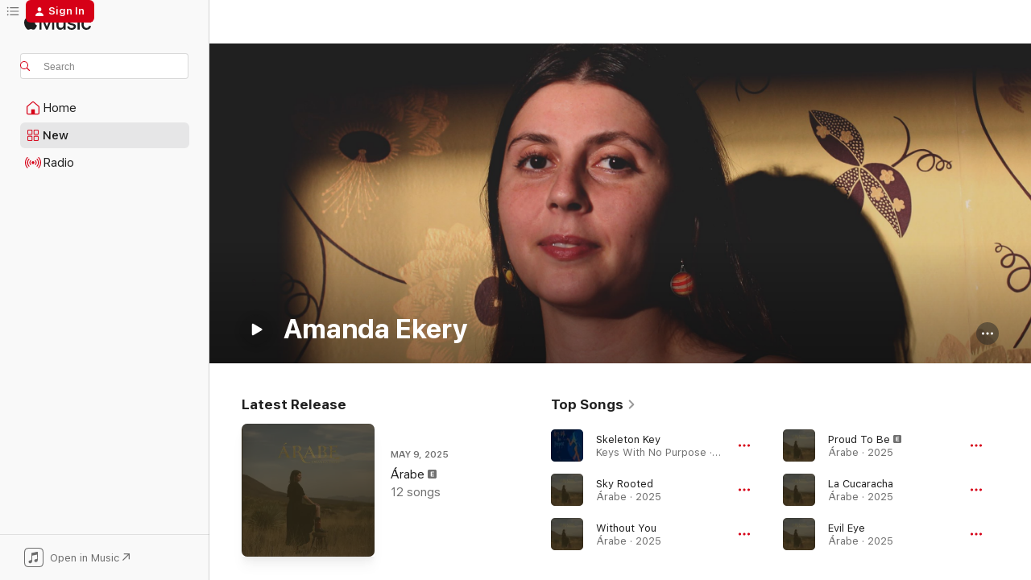

--- FILE ---
content_type: text/html
request_url: https://music.apple.com/us/artist/amanda-ekery/1440513851?ct=artists_amanda_ekery&itsct=music_box&itscg=30200&ls=1&uo=4
body_size: 24393
content:
<!DOCTYPE html>
<html dir="ltr" lang="en-US">
    <head>
        <!-- prettier-ignore -->
        <meta charset="utf-8">
        <!-- prettier-ignore -->
        <meta http-equiv="X-UA-Compatible" content="IE=edge">
        <!-- prettier-ignore -->
        <meta
            name="viewport"
            content="width=device-width,initial-scale=1,interactive-widget=resizes-content"
        >
        <!-- prettier-ignore -->
        <meta name="applicable-device" content="pc,mobile">
        <!-- prettier-ignore -->
        <meta name="referrer" content="strict-origin">
        <!-- prettier-ignore -->
        <link
            rel="apple-touch-icon"
            sizes="180x180"
            href="/assets/favicon/favicon-180.png"
        >
        <!-- prettier-ignore -->
        <link
            rel="icon"
            type="image/png"
            sizes="32x32"
            href="/assets/favicon/favicon-32.png"
        >
        <!-- prettier-ignore -->
        <link
            rel="icon"
            type="image/png"
            sizes="16x16"
            href="/assets/favicon/favicon-16.png"
        >
        <!-- prettier-ignore -->
        <link
            rel="mask-icon"
            href="/assets/favicon/favicon.svg"
            color="#fa233b"
        >
        <!-- prettier-ignore -->
        <link rel="manifest" href="/manifest.json">

        <title>‎Amanda Ekery - Apple Music</title><!-- HEAD_svelte-1cypuwr_START --><link rel="preconnect" href="//www.apple.com/wss/fonts" crossorigin="anonymous"><link rel="stylesheet" href="//www.apple.com/wss/fonts?families=SF+Pro,v4%7CSF+Pro+Icons,v1&amp;display=swap" type="text/css" referrerpolicy="strict-origin-when-cross-origin"><!-- HEAD_svelte-1cypuwr_END --><!-- HEAD_svelte-eg3hvx_START -->    <meta name="description" content="Listen to music by Amanda Ekery on Apple Music. Find top songs and albums by Amanda Ekery including Skeleton Key, Sky Rooted and more."> <meta name="keywords" content="listen, Amanda Ekery, music, songs, Jazz, apple music"> <link rel="canonical" href="https://music.apple.com/us/artist/amanda-ekery/1440513851">     <meta name="al:ios:app_store_id" content="1108187390"> <meta name="al:ios:app_name" content="Apple Music"> <meta name="apple:content_id" content="1440513851"> <meta name="apple:title" content="Amanda Ekery"> <meta name="apple:description" content="Listen to music by Amanda Ekery on Apple Music. Find top songs and albums by Amanda Ekery including Skeleton Key, Sky Rooted and more.">   <meta property="og:title" content="Amanda Ekery on Apple Music"> <meta property="og:description" content="Listen to music by Amanda Ekery on Apple Music."> <meta property="og:site_name" content="Apple Music - Web Player"> <meta property="og:url" content="https://music.apple.com/us/artist/amanda-ekery/1440513851"> <meta property="og:image" content="https://is1-ssl.mzstatic.com/image/thumb/AMCArtistImages221/v4/45/c0/d8/45c0d8e8-cbfa-63b9-d6aa-0e279391b92e/ami-identity-4c89a0e35fc08c6e85c5ca01301441cd-2025-03-06T21-23-51.344Z_cropped.png/1200x630cw.png"> <meta property="og:image:secure_url" content="https://is1-ssl.mzstatic.com/image/thumb/AMCArtistImages221/v4/45/c0/d8/45c0d8e8-cbfa-63b9-d6aa-0e279391b92e/ami-identity-4c89a0e35fc08c6e85c5ca01301441cd-2025-03-06T21-23-51.344Z_cropped.png/1200x630cw.png"> <meta property="og:image:alt" content="Amanda Ekery on Apple Music"> <meta property="og:image:width" content="1200"> <meta property="og:image:height" content="630"> <meta property="og:image:type" content="image/png"> <meta property="og:type" content="music.musician"> <meta property="og:locale" content="en_US">        <meta name="twitter:title" content="Amanda Ekery on Apple Music"> <meta name="twitter:description" content="Listen to music by Amanda Ekery on Apple Music."> <meta name="twitter:site" content="@AppleMusic"> <meta name="twitter:image" content="https://is1-ssl.mzstatic.com/image/thumb/AMCArtistImages221/v4/45/c0/d8/45c0d8e8-cbfa-63b9-d6aa-0e279391b92e/ami-identity-4c89a0e35fc08c6e85c5ca01301441cd-2025-03-06T21-23-51.344Z_cropped.png/1200x630cw.png"> <meta name="twitter:image:alt" content="Amanda Ekery on Apple Music"> <meta name="twitter:card" content="summary_large_image">       <!-- HTML_TAG_START -->
                <script id=schema:music-group type="application/ld+json">
                    {"@context":"http://schema.org","@type":"MusicGroup","name":"Amanda Ekery","description":"Listen to music by Amanda Ekery on Apple Music. Find top songs and albums by Amanda Ekery including Skeleton Key, Sky Rooted and more.","image":"https://is1-ssl.mzstatic.com/image/thumb/AMCArtistImages221/v4/45/c0/d8/45c0d8e8-cbfa-63b9-d6aa-0e279391b92e/ami-identity-4c89a0e35fc08c6e85c5ca01301441cd-2025-03-06T21-23-51.344Z_cropped.png/486x486bb.png","genre":["Jazz"],"tracks":[{"@type":"MusicRecording","name":"Skeleton Key","duration":"PT4M52S","url":"https://music.apple.com/us/song/skeleton-key/1444699108","offers":{"@type":"Offer","category":"free","price":0},"audio":{"@type":"AudioObject","potentialAction":{"@type":"ListenAction","expectsAcceptanceOf":{"@type":"Offer","category":"free"},"target":{"@type":"EntryPoint","actionPlatform":"https://music.apple.com/us/song/skeleton-key/1444699108"}},"name":"Skeleton Key","contentUrl":"https://audio-ssl.itunes.apple.com/itunes-assets/AudioPreview128/v4/33/25/6f/33256f3a-4d4a-4193-d7f0-1f2d926950e2/mzaf_2493062535944606227.plus.aac.ep.m4a","duration":"PT4M52S","uploadDate":"2018-11-03","thumbnailUrl":"https://is1-ssl.mzstatic.com/image/thumb/Music124/v4/1a/1c/16/1a1c1613-d67d-b8a7-62f9-0706325d4c99/artwork.jpg/1200x630cw.png"}},{"@type":"MusicRecording","name":"Sky Rooted","duration":"PT4M11S","url":"https://music.apple.com/us/song/sky-rooted/1798052937","offers":{"@type":"Offer","category":"free","price":0},"audio":{"@type":"AudioObject","potentialAction":{"@type":"ListenAction","expectsAcceptanceOf":{"@type":"Offer","category":"free"},"target":{"@type":"EntryPoint","actionPlatform":"https://music.apple.com/us/song/sky-rooted/1798052937"}},"name":"Sky Rooted","contentUrl":"https://audio-ssl.itunes.apple.com/itunes-assets/AudioPreview221/v4/d7/02/f0/d702f00a-7316-4396-c330-4fd2b2153171/mzaf_6630058325472775970.plus.aac.ep.m4a","duration":"PT4M11S","uploadDate":"2025-05-09","thumbnailUrl":"https://is1-ssl.mzstatic.com/image/thumb/Music221/v4/53/55/40/5355400d-b4bf-bfa0-3a4a-372566d20852/artwork.jpg/1200x630cw.png"}},{"@type":"MusicRecording","name":"Without You","duration":"PT2M58S","url":"https://music.apple.com/us/song/without-you/1798052948","offers":{"@type":"Offer","category":"free","price":0},"audio":{"@type":"AudioObject","potentialAction":{"@type":"ListenAction","expectsAcceptanceOf":{"@type":"Offer","category":"free"},"target":{"@type":"EntryPoint","actionPlatform":"https://music.apple.com/us/song/without-you/1798052948"}},"name":"Without You","contentUrl":"https://audio-ssl.itunes.apple.com/itunes-assets/AudioPreview221/v4/cd/60/9c/cd609c2c-c489-7b24-3bc9-75ac45a65a59/mzaf_10372194266383299200.plus.aac.ep.m4a","duration":"PT2M58S","uploadDate":"2025-05-09","thumbnailUrl":"https://is1-ssl.mzstatic.com/image/thumb/Music221/v4/53/55/40/5355400d-b4bf-bfa0-3a4a-372566d20852/artwork.jpg/1200x630cw.png"}},{"@type":"MusicRecording","name":"Proud To Be","duration":"PT3M40S","url":"https://music.apple.com/us/song/proud-to-be/1798052947","offers":{"@type":"Offer","category":"free","price":0},"audio":{"@type":"AudioObject","potentialAction":{"@type":"ListenAction","expectsAcceptanceOf":{"@type":"Offer","category":"free"},"target":{"@type":"EntryPoint","actionPlatform":"https://music.apple.com/us/song/proud-to-be/1798052947"}},"name":"Proud To Be","contentUrl":"https://audio-ssl.itunes.apple.com/itunes-assets/AudioPreview211/v4/50/f7/b5/50f7b5ea-2372-a525-a8ad-a5db59f92ef4/mzaf_13739802649275755789.plus.aac.ep.m4a","duration":"PT3M40S","uploadDate":"2025-05-09","thumbnailUrl":"https://is1-ssl.mzstatic.com/image/thumb/Music221/v4/53/55/40/5355400d-b4bf-bfa0-3a4a-372566d20852/artwork.jpg/1200x630cw.png"}},{"@type":"MusicRecording","name":"La Cucaracha","duration":"PT3M27S","url":"https://music.apple.com/us/song/la-cucaracha/1798052946","offers":{"@type":"Offer","category":"free","price":0},"audio":{"@type":"AudioObject","potentialAction":{"@type":"ListenAction","expectsAcceptanceOf":{"@type":"Offer","category":"free"},"target":{"@type":"EntryPoint","actionPlatform":"https://music.apple.com/us/song/la-cucaracha/1798052946"}},"name":"La Cucaracha","contentUrl":"https://audio-ssl.itunes.apple.com/itunes-assets/AudioPreview221/v4/8d/6a/50/8d6a50f8-76c2-305f-0858-0ec0cf5c7b9b/mzaf_15001654727688038839.plus.aac.ep.m4a","duration":"PT3M27S","uploadDate":"2025-05-09","thumbnailUrl":"https://is1-ssl.mzstatic.com/image/thumb/Music221/v4/53/55/40/5355400d-b4bf-bfa0-3a4a-372566d20852/artwork.jpg/1200x630cw.png"}},{"@type":"MusicRecording","name":"Evil Eye","duration":"PT2M11S","url":"https://music.apple.com/us/song/evil-eye/1798052945","offers":{"@type":"Offer","category":"free","price":0},"audio":{"@type":"AudioObject","potentialAction":{"@type":"ListenAction","expectsAcceptanceOf":{"@type":"Offer","category":"free"},"target":{"@type":"EntryPoint","actionPlatform":"https://music.apple.com/us/song/evil-eye/1798052945"}},"name":"Evil Eye","contentUrl":"https://audio-ssl.itunes.apple.com/itunes-assets/AudioPreview211/v4/66/91/a1/6691a1fe-5148-9ec3-5bf6-b8328f514f37/mzaf_14580843324844096738.plus.aac.p.m4a","duration":"PT2M11S","uploadDate":"2025-05-09","thumbnailUrl":"https://is1-ssl.mzstatic.com/image/thumb/Music221/v4/53/55/40/5355400d-b4bf-bfa0-3a4a-372566d20852/artwork.jpg/1200x630cw.png"}},{"@type":"MusicRecording","name":"Lucky","duration":"PT3M2S","url":"https://music.apple.com/us/song/lucky/1798052944","offers":{"@type":"Offer","category":"free","price":0},"audio":{"@type":"AudioObject","potentialAction":{"@type":"ListenAction","expectsAcceptanceOf":{"@type":"Offer","category":"free"},"target":{"@type":"EntryPoint","actionPlatform":"https://music.apple.com/us/song/lucky/1798052944"}},"name":"Lucky","contentUrl":"https://audio-ssl.itunes.apple.com/itunes-assets/AudioPreview221/v4/43/ad/2b/43ad2ba3-5baa-f60c-a1cb-be99bdf851af/mzaf_8714999805889777559.plus.aac.ep.m4a","duration":"PT3M2S","uploadDate":"2025-05-09","thumbnailUrl":"https://is1-ssl.mzstatic.com/image/thumb/Music221/v4/53/55/40/5355400d-b4bf-bfa0-3a4a-372566d20852/artwork.jpg/1200x630cw.png"}},{"@type":"MusicRecording","name":"Double Faced","duration":"PT5M44S","url":"https://music.apple.com/us/song/double-faced/1798052943","offers":{"@type":"Offer","category":"free","price":0},"audio":{"@type":"AudioObject","potentialAction":{"@type":"ListenAction","expectsAcceptanceOf":{"@type":"Offer","category":"free"},"target":{"@type":"EntryPoint","actionPlatform":"https://music.apple.com/us/song/double-faced/1798052943"}},"name":"Double Faced","contentUrl":"https://audio-ssl.itunes.apple.com/itunes-assets/AudioPreview221/v4/6d/2a/0c/6d2a0c8f-e4cf-caea-a0c9-ca4a82558122/mzaf_17071141280440918236.plus.aac.ep.m4a","duration":"PT5M44S","uploadDate":"2025-05-09","thumbnailUrl":"https://is1-ssl.mzstatic.com/image/thumb/Music221/v4/53/55/40/5355400d-b4bf-bfa0-3a4a-372566d20852/artwork.jpg/1200x630cw.png"}},{"@type":"MusicRecording","name":"Between","duration":"PT2M46S","url":"https://music.apple.com/us/song/between/1798052941","offers":{"@type":"Offer","category":"free","price":0},"audio":{"@type":"AudioObject","potentialAction":{"@type":"ListenAction","expectsAcceptanceOf":{"@type":"Offer","category":"free"},"target":{"@type":"EntryPoint","actionPlatform":"https://music.apple.com/us/song/between/1798052941"}},"name":"Between","contentUrl":"https://audio-ssl.itunes.apple.com/itunes-assets/AudioPreview221/v4/e8/55/92/e8559251-3146-8173-d673-09a2961f2dd7/mzaf_10820933945808409253.plus.aac.ep.m4a","duration":"PT2M46S","uploadDate":"2025-05-09","thumbnailUrl":"https://is1-ssl.mzstatic.com/image/thumb/Music221/v4/53/55/40/5355400d-b4bf-bfa0-3a4a-372566d20852/artwork.jpg/1200x630cw.png"}},{"@type":"MusicRecording","name":"Three Days","duration":"PT3M54S","url":"https://music.apple.com/us/song/three-days/1798052940","offers":{"@type":"Offer","category":"free","price":0},"audio":{"@type":"AudioObject","potentialAction":{"@type":"ListenAction","expectsAcceptanceOf":{"@type":"Offer","category":"free"},"target":{"@type":"EntryPoint","actionPlatform":"https://music.apple.com/us/song/three-days/1798052940"}},"name":"Three Days","contentUrl":"https://audio-ssl.itunes.apple.com/itunes-assets/AudioPreview221/v4/6f/6e/1d/6f6e1d05-bf7b-8cbd-268f-61251b22d69a/mzaf_14592061217291497169.plus.aac.ep.m4a","duration":"PT3M54S","uploadDate":"2025-05-09","thumbnailUrl":"https://is1-ssl.mzstatic.com/image/thumb/Music221/v4/53/55/40/5355400d-b4bf-bfa0-3a4a-372566d20852/artwork.jpg/1200x630cw.png"}},{"@type":"MusicRecording","name":"To Give","duration":"PT3M3S","url":"https://music.apple.com/us/song/to-give/1798052939","offers":{"@type":"Offer","category":"free","price":0},"audio":{"@type":"AudioObject","potentialAction":{"@type":"ListenAction","expectsAcceptanceOf":{"@type":"Offer","category":"free"},"target":{"@type":"EntryPoint","actionPlatform":"https://music.apple.com/us/song/to-give/1798052939"}},"name":"To Give","contentUrl":"https://audio-ssl.itunes.apple.com/itunes-assets/AudioPreview221/v4/0e/00/6e/0e006eee-2f4b-46ef-67e7-528fbababc4e/mzaf_14695523479839975620.plus.aac.ep.m4a","duration":"PT3M3S","uploadDate":"2025-05-09","thumbnailUrl":"https://is1-ssl.mzstatic.com/image/thumb/Music221/v4/53/55/40/5355400d-b4bf-bfa0-3a4a-372566d20852/artwork.jpg/1200x630cw.png"}},{"@type":"MusicRecording","name":"Yenobak Eih","duration":"PT2M45S","url":"https://music.apple.com/us/song/yenobak-eih/1798052938","offers":{"@type":"Offer","category":"free","price":0},"audio":{"@type":"AudioObject","potentialAction":{"@type":"ListenAction","expectsAcceptanceOf":{"@type":"Offer","category":"free"},"target":{"@type":"EntryPoint","actionPlatform":"https://music.apple.com/us/song/yenobak-eih/1798052938"}},"name":"Yenobak Eih","contentUrl":"https://audio-ssl.itunes.apple.com/itunes-assets/AudioPreview211/v4/11/ce/d4/11ced49b-55d4-0a62-1a11-7294e0b7184f/mzaf_259859884001541249.plus.aac.ep.m4a","duration":"PT2M45S","uploadDate":"2025-04-09","thumbnailUrl":"https://is1-ssl.mzstatic.com/image/thumb/Music221/v4/53/55/40/5355400d-b4bf-bfa0-3a4a-372566d20852/artwork.jpg/1200x630cw.png"}},{"@type":"MusicRecording","name":"Stitching","duration":"PT3M39S","url":"https://music.apple.com/us/song/stitching/1798052942","offers":{"@type":"Offer","category":"free","price":0},"audio":{"@type":"AudioObject","potentialAction":{"@type":"ListenAction","expectsAcceptanceOf":{"@type":"Offer","category":"free"},"target":{"@type":"EntryPoint","actionPlatform":"https://music.apple.com/us/song/stitching/1798052942"}},"name":"Stitching","contentUrl":"https://audio-ssl.itunes.apple.com/itunes-assets/AudioPreview211/v4/5e/97/36/5e97368d-0805-97b9-ba44-b1d7ee53339f/mzaf_8895942300970170260.plus.aac.ep.m4a","duration":"PT3M39S","uploadDate":"2025-03-12","thumbnailUrl":"https://is1-ssl.mzstatic.com/image/thumb/Music221/v4/53/55/40/5355400d-b4bf-bfa0-3a4a-372566d20852/artwork.jpg/1200x630cw.png"}},{"@type":"MusicRecording","name":"LCC #22","duration":"PT3M35S","url":"https://music.apple.com/us/song/lcc-22/1590671378","offers":{"@type":"Offer","category":"free","price":0},"audio":{"@type":"AudioObject","potentialAction":{"@type":"ListenAction","expectsAcceptanceOf":{"@type":"Offer","category":"free"},"target":{"@type":"EntryPoint","actionPlatform":"https://music.apple.com/us/song/lcc-22/1590671378"}},"name":"LCC #22","contentUrl":"https://audio-ssl.itunes.apple.com/itunes-assets/AudioPreview125/v4/84/36/d7/8436d795-e1bd-d2f7-3d4e-5ea099abdd23/mzaf_118708034285511466.plus.aac.ep.m4a","duration":"PT3M35S","uploadDate":"2021-12-03","thumbnailUrl":"https://is1-ssl.mzstatic.com/image/thumb/Music115/v4/fb/8d/18/fb8d1872-e593-41e1-f6cd-9ece52a8f410/artwork.jpg/1200x630cw.png"}},{"@type":"MusicRecording","name":"LCC #21 (That Dog Won't Hunt)","duration":"PT2M49S","url":"https://music.apple.com/us/song/lcc-21-that-dog-wont-hunt/1590671377","offers":{"@type":"Offer","category":"free","price":0},"audio":{"@type":"AudioObject","potentialAction":{"@type":"ListenAction","expectsAcceptanceOf":{"@type":"Offer","category":"free"},"target":{"@type":"EntryPoint","actionPlatform":"https://music.apple.com/us/song/lcc-21-that-dog-wont-hunt/1590671377"}},"name":"LCC #21 (That Dog Won't Hunt)","contentUrl":"https://audio-ssl.itunes.apple.com/itunes-assets/AudioPreview125/v4/ad/7a/27/ad7a27a7-29ff-be66-1793-c8bd4ab0aefc/mzaf_12723166062053555036.plus.aac.ep.m4a","duration":"PT2M49S","uploadDate":"2021-12-03","thumbnailUrl":"https://is1-ssl.mzstatic.com/image/thumb/Music115/v4/fb/8d/18/fb8d1872-e593-41e1-f6cd-9ece52a8f410/artwork.jpg/1200x630cw.png"}},{"@type":"MusicRecording","name":"LCC #20","duration":"PT3M35S","url":"https://music.apple.com/us/song/lcc-20/1590671376","offers":{"@type":"Offer","category":"free","price":0},"audio":{"@type":"AudioObject","potentialAction":{"@type":"ListenAction","expectsAcceptanceOf":{"@type":"Offer","category":"free"},"target":{"@type":"EntryPoint","actionPlatform":"https://music.apple.com/us/song/lcc-20/1590671376"}},"name":"LCC #20","contentUrl":"https://audio-ssl.itunes.apple.com/itunes-assets/AudioPreview125/v4/2e/a4/fe/2ea4fe1f-331a-17c4-6547-5c481f5c9182/mzaf_17189872061569628714.plus.aac.ep.m4a","duration":"PT3M35S","uploadDate":"2021-12-03","thumbnailUrl":"https://is1-ssl.mzstatic.com/image/thumb/Music115/v4/fb/8d/18/fb8d1872-e593-41e1-f6cd-9ece52a8f410/artwork.jpg/1200x630cw.png"}},{"@type":"MusicRecording","name":"LCC #19","duration":"PT3M37S","url":"https://music.apple.com/us/song/lcc-19/1590671105","offers":{"@type":"Offer","category":"free","price":0},"audio":{"@type":"AudioObject","potentialAction":{"@type":"ListenAction","expectsAcceptanceOf":{"@type":"Offer","category":"free"},"target":{"@type":"EntryPoint","actionPlatform":"https://music.apple.com/us/song/lcc-19/1590671105"}},"name":"LCC #19","contentUrl":"https://audio-ssl.itunes.apple.com/itunes-assets/AudioPreview125/v4/77/2b/ae/772bae8a-39cf-e321-43e7-94d164b80507/mzaf_17012077098704052186.plus.aac.ep.m4a","duration":"PT3M37S","uploadDate":"2021-12-03","thumbnailUrl":"https://is1-ssl.mzstatic.com/image/thumb/Music115/v4/fb/8d/18/fb8d1872-e593-41e1-f6cd-9ece52a8f410/artwork.jpg/1200x630cw.png"}},{"@type":"MusicRecording","name":"LCC #18 (Up There)","duration":"PT3M19S","url":"https://music.apple.com/us/song/lcc-18-up-there/1590671104","offers":{"@type":"Offer","category":"free","price":0},"audio":{"@type":"AudioObject","potentialAction":{"@type":"ListenAction","expectsAcceptanceOf":{"@type":"Offer","category":"free"},"target":{"@type":"EntryPoint","actionPlatform":"https://music.apple.com/us/song/lcc-18-up-there/1590671104"}},"name":"LCC #18 (Up There)","contentUrl":"https://audio-ssl.itunes.apple.com/itunes-assets/AudioPreview125/v4/e9/d5/f0/e9d5f0cd-563d-194e-85a7-d872569c157f/mzaf_5761740255833706234.plus.aac.ep.m4a","duration":"PT3M19S","uploadDate":"2021-12-03","thumbnailUrl":"https://is1-ssl.mzstatic.com/image/thumb/Music115/v4/fb/8d/18/fb8d1872-e593-41e1-f6cd-9ece52a8f410/artwork.jpg/1200x630cw.png"}},{"@type":"MusicRecording","name":"LCC #17","duration":"PT2M26S","url":"https://music.apple.com/us/song/lcc-17/1590671103","offers":{"@type":"Offer","category":"free","price":0},"audio":{"@type":"AudioObject","potentialAction":{"@type":"ListenAction","expectsAcceptanceOf":{"@type":"Offer","category":"free"},"target":{"@type":"EntryPoint","actionPlatform":"https://music.apple.com/us/song/lcc-17/1590671103"}},"name":"LCC #17","contentUrl":"https://audio-ssl.itunes.apple.com/itunes-assets/AudioPreview115/v4/6f/19/79/6f197950-eea0-c8c9-f134-da7a6c014a85/mzaf_2221852109058575166.plus.aac.p.m4a","duration":"PT2M26S","uploadDate":"2021-12-03","thumbnailUrl":"https://is1-ssl.mzstatic.com/image/thumb/Music115/v4/fb/8d/18/fb8d1872-e593-41e1-f6cd-9ece52a8f410/artwork.jpg/1200x630cw.png"}},{"@type":"MusicRecording","name":"LCC #16","duration":"PT4M55S","url":"https://music.apple.com/us/song/lcc-16/1590671102","offers":{"@type":"Offer","category":"free","price":0},"audio":{"@type":"AudioObject","potentialAction":{"@type":"ListenAction","expectsAcceptanceOf":{"@type":"Offer","category":"free"},"target":{"@type":"EntryPoint","actionPlatform":"https://music.apple.com/us/song/lcc-16/1590671102"}},"name":"LCC #16","contentUrl":"https://audio-ssl.itunes.apple.com/itunes-assets/AudioPreview125/v4/c6/c7/7a/c6c77a2a-78e5-3331-5b63-8edf53515904/mzaf_1401182624347486934.plus.aac.ep.m4a","duration":"PT4M55S","uploadDate":"2021-12-03","thumbnailUrl":"https://is1-ssl.mzstatic.com/image/thumb/Music115/v4/fb/8d/18/fb8d1872-e593-41e1-f6cd-9ece52a8f410/artwork.jpg/1200x630cw.png"}},{"@type":"MusicRecording","name":"LCC #15 (Maybe I Should Drive)","duration":"PT2M18S","url":"https://music.apple.com/us/song/lcc-15-maybe-i-should-drive/1590671100","offers":{"@type":"Offer","category":"free","price":0},"audio":{"@type":"AudioObject","potentialAction":{"@type":"ListenAction","expectsAcceptanceOf":{"@type":"Offer","category":"free"},"target":{"@type":"EntryPoint","actionPlatform":"https://music.apple.com/us/song/lcc-15-maybe-i-should-drive/1590671100"}},"name":"LCC #15 (Maybe I Should Drive)","contentUrl":"https://audio-ssl.itunes.apple.com/itunes-assets/AudioPreview125/v4/84/f0/8b/84f08bad-e9e2-77ca-e6aa-8a52fbf92477/mzaf_6097902270505271618.plus.aac.p.m4a","duration":"PT2M18S","uploadDate":"2021-12-03","thumbnailUrl":"https://is1-ssl.mzstatic.com/image/thumb/Music115/v4/fb/8d/18/fb8d1872-e593-41e1-f6cd-9ece52a8f410/artwork.jpg/1200x630cw.png"}},{"@type":"MusicRecording","name":"LCC #14 (Mind Games)","duration":"PT2M35S","url":"https://music.apple.com/us/song/lcc-14-mind-games/1590671099","offers":{"@type":"Offer","category":"free","price":0},"audio":{"@type":"AudioObject","potentialAction":{"@type":"ListenAction","expectsAcceptanceOf":{"@type":"Offer","category":"free"},"target":{"@type":"EntryPoint","actionPlatform":"https://music.apple.com/us/song/lcc-14-mind-games/1590671099"}},"name":"LCC #14 (Mind Games)","contentUrl":"https://audio-ssl.itunes.apple.com/itunes-assets/AudioPreview125/v4/95/67/7b/95677b3e-ca1a-8999-5dd3-da4abac25790/mzaf_507859156717275803.plus.aac.ep.m4a","duration":"PT2M35S","uploadDate":"2021-12-03","thumbnailUrl":"https://is1-ssl.mzstatic.com/image/thumb/Music115/v4/fb/8d/18/fb8d1872-e593-41e1-f6cd-9ece52a8f410/artwork.jpg/1200x630cw.png"}},{"@type":"MusicRecording","name":"LCC #13 (Vision)","duration":"PT6M14S","url":"https://music.apple.com/us/song/lcc-13-vision/1590671098","offers":{"@type":"Offer","category":"free","price":0},"audio":{"@type":"AudioObject","potentialAction":{"@type":"ListenAction","expectsAcceptanceOf":{"@type":"Offer","category":"free"},"target":{"@type":"EntryPoint","actionPlatform":"https://music.apple.com/us/song/lcc-13-vision/1590671098"}},"name":"LCC #13 (Vision)","contentUrl":"https://audio-ssl.itunes.apple.com/itunes-assets/AudioPreview115/v4/58/98/4b/58984b8e-b009-bda9-e1d9-b3bc1ba54368/mzaf_3115311013327077764.plus.aac.ep.m4a","duration":"PT6M14S","uploadDate":"2021-12-03","thumbnailUrl":"https://is1-ssl.mzstatic.com/image/thumb/Music115/v4/fb/8d/18/fb8d1872-e593-41e1-f6cd-9ece52a8f410/artwork.jpg/1200x630cw.png"}},{"@type":"MusicRecording","name":"Everybody's Talkin'","duration":"PT5M14S","url":"https://music.apple.com/us/song/everybodys-talkin/1444699116","offers":{"@type":"Offer","category":"free","price":0},"audio":{"@type":"AudioObject","potentialAction":{"@type":"ListenAction","expectsAcceptanceOf":{"@type":"Offer","category":"free"},"target":{"@type":"EntryPoint","actionPlatform":"https://music.apple.com/us/song/everybodys-talkin/1444699116"}},"name":"Everybody's Talkin'","contentUrl":"https://audio-ssl.itunes.apple.com/itunes-assets/AudioPreview128/v4/e1/2b/a1/e12ba11e-5de2-f684-54ba-59d8fd18917f/mzaf_2424930452455495571.plus.aac.ep.m4a","duration":"PT5M14S","uploadDate":"2018-11-03","thumbnailUrl":"https://is1-ssl.mzstatic.com/image/thumb/Music124/v4/1a/1c/16/1a1c1613-d67d-b8a7-62f9-0706325d4c99/artwork.jpg/1200x630cw.png"}}],"albums":[{"@type":"MusicAlbum","image":"https://is1-ssl.mzstatic.com/image/thumb/Music221/v4/53/55/40/5355400d-b4bf-bfa0-3a4a-372566d20852/artwork.jpg/486x486bb.png","url":"https://music.apple.com/us/album/%C3%A1rabe/1798052936","name":"Árabe","byArtist":{"@type":"MusicGroup","url":"https://music.apple.com/us/artist/amanda-ekery/1440513851","name":"Amanda Ekery"}},{"@type":"MusicAlbum","image":"https://is1-ssl.mzstatic.com/image/thumb/Music115/v4/fb/8d/18/fb8d1872-e593-41e1-f6cd-9ece52a8f410/artwork.jpg/486x486bb.png","url":"https://music.apple.com/us/album/some-more-short-songs/1590671097","name":"Some (more) Short Songs","byArtist":{"@type":"MusicGroup","url":"https://music.apple.com/us/artist/amanda-ekery/1440513851","name":"Amanda Ekery"}},{"@type":"MusicAlbum","image":"https://is1-ssl.mzstatic.com/image/thumb/Music124/v4/1a/1c/16/1a1c1613-d67d-b8a7-62f9-0706325d4c99/artwork.jpg/486x486bb.png","url":"https://music.apple.com/us/album/keys-with-no-purpose/1444699105","name":"Keys With No Purpose","byArtist":{"@type":"MusicGroup","url":"https://music.apple.com/us/artist/amanda-ekery/1440513851","name":"Amanda Ekery"}},{"@type":"MusicAlbum","image":"https://is1-ssl.mzstatic.com/image/thumb/Music114/v4/13/97/60/139760c3-b181-b940-14d1-d84ff8695066/artwork.jpg/486x486bb.png","url":"https://music.apple.com/us/album/some-short-songs/1542469272","name":"Some Short Songs","byArtist":{"@type":"MusicGroup","url":"https://music.apple.com/us/artist/amanda-ekery/1440513851","name":"Amanda Ekery"}}],"url":"https://music.apple.com/us/artist/amanda-ekery/1440513851","potentialAction":{"@type":"ListenAction","expectsAcceptanceOf":{"@type":"Offer","category":"free"},"target":{"@type":"EntryPoint","actionPlatform":"https://music.apple.com/us/artist/amanda-ekery/1440513851"}}}
                </script>
                <!-- HTML_TAG_END -->    <!-- HEAD_svelte-eg3hvx_END -->
      <script type="module" crossorigin src="/assets/index~90a29058ba.js"></script>
      <link rel="stylesheet" href="/assets/index~fbf29d0525.css">
      <script type="module">import.meta.url;import("_").catch(()=>1);async function* g(){};window.__vite_is_modern_browser=true;</script>
      <script type="module">!function(){if(window.__vite_is_modern_browser)return;console.warn("vite: loading legacy chunks, syntax error above and the same error below should be ignored");var e=document.getElementById("vite-legacy-polyfill"),n=document.createElement("script");n.src=e.src,n.onload=function(){System.import(document.getElementById('vite-legacy-entry').getAttribute('data-src'))},document.body.appendChild(n)}();</script>
    </head>
    <body>
        
        <script
            async
            src="/includes/js-cdn/musickit/v3/amp/musickit.js"
        ></script>
        <script
            type="module"
            async
            src="/includes/js-cdn/musickit/v3/components/musickit-components/musickit-components.esm.js"
        ></script>
        <script
            nomodule
            async
            src="/includes/js-cdn/musickit/v3/components/musickit-components/musickit-components.js"
        ></script>
        <svg style="display: none" xmlns="http://www.w3.org/2000/svg">
            <symbol id="play-circle-fill" viewBox="0 0 60 60">
                <path
                    class="icon-circle-fill__circle"
                    fill="var(--iconCircleFillBG, transparent)"
                    d="M30 60c16.411 0 30-13.617 30-30C60 13.588 46.382 0 29.971 0 13.588 0 .001 13.588.001 30c0 16.383 13.617 30 30 30Z"
                />
                <path
                    fill="var(--iconFillArrow, var(--keyColor, black))"
                    d="M24.411 41.853c-1.41.853-3.028.177-3.028-1.294V19.47c0-1.44 1.735-2.058 3.028-1.294l17.265 10.235a1.89 1.89 0 0 1 0 3.265L24.411 41.853Z"
                />
            </symbol>
        </svg>
        <div class="body-container">
              <div class="app-container svelte-t3vj1e" data-testid="app-container">   <div class="header svelte-rjjbqs" data-testid="header"><nav data-testid="navigation" class="navigation svelte-13li0vp"><div class="navigation__header svelte-13li0vp"><div data-testid="logo" class="logo svelte-1o7dz8w"> <a aria-label="Apple Music" role="img" href="https://music.apple.com/us/home" class="svelte-1o7dz8w"><svg height="20" viewBox="0 0 83 20" width="83" xmlns="http://www.w3.org/2000/svg" class="logo" aria-hidden="true"><path d="M34.752 19.746V6.243h-.088l-5.433 13.503h-2.074L21.711 6.243h-.087v13.503h-2.548V1.399h3.235l5.833 14.621h.1l5.82-14.62h3.248v18.347h-2.56zm16.649 0h-2.586v-2.263h-.062c-.725 1.602-2.061 2.504-4.072 2.504-2.86 0-4.61-1.894-4.61-4.958V6.37h2.698v8.125c0 2.034.95 3.127 2.81 3.127 1.95 0 3.124-1.373 3.124-3.458V6.37H51.4v13.376zm7.394-13.618c3.06 0 5.046 1.73 5.134 4.196h-2.536c-.15-1.296-1.087-2.11-2.598-2.11-1.462 0-2.436.724-2.436 1.793 0 .839.6 1.41 2.023 1.741l2.136.496c2.686.636 3.71 1.704 3.71 3.636 0 2.442-2.236 4.12-5.333 4.12-3.285 0-5.26-1.64-5.509-4.183h2.673c.25 1.398 1.187 2.085 2.836 2.085 1.623 0 2.623-.687 2.623-1.78 0-.865-.487-1.373-1.924-1.704l-2.136-.508c-2.498-.585-3.735-1.806-3.735-3.75 0-2.391 2.049-4.032 5.072-4.032zM66.1 2.836c0-.878.7-1.577 1.561-1.577.862 0 1.55.7 1.55 1.577 0 .864-.688 1.576-1.55 1.576a1.573 1.573 0 0 1-1.56-1.576zm.212 3.534h2.698v13.376h-2.698zm14.089 4.603c-.275-1.424-1.324-2.556-3.085-2.556-2.086 0-3.46 1.767-3.46 4.64 0 2.938 1.386 4.642 3.485 4.642 1.66 0 2.748-.928 3.06-2.48H83C82.713 18.067 80.477 20 77.317 20c-3.76 0-6.208-2.62-6.208-6.942 0-4.247 2.448-6.93 6.183-6.93 3.385 0 5.446 2.213 5.683 4.845h-2.573zM10.824 3.189c-.698.834-1.805 1.496-2.913 1.398-.145-1.128.41-2.33 1.036-3.065C9.644.662 10.848.05 11.835 0c.121 1.178-.336 2.33-1.01 3.19zm.999 1.619c.624.049 2.425.244 3.578 1.98-.096.074-2.137 1.272-2.113 3.79.024 3.01 2.593 4.012 2.617 4.037-.024.074-.407 1.419-1.344 2.812-.817 1.224-1.657 2.422-3.002 2.447-1.297.024-1.73-.783-3.218-.783-1.489 0-1.97.758-3.194.807-1.297.048-2.28-1.297-3.097-2.52C.368 14.908-.904 10.408.825 7.375c.84-1.516 2.377-2.47 4.034-2.495 1.273-.023 2.45.857 3.218.857.769 0 2.137-1.027 3.746-.93z"></path></svg></a>   </div> <div class="search-input-wrapper svelte-nrtdem" data-testid="search-input"><div data-testid="amp-search-input" aria-controls="search-suggestions" aria-expanded="false" aria-haspopup="listbox" aria-owns="search-suggestions" class="search-input-container svelte-rg26q6" tabindex="-1" role=""><div class="flex-container svelte-rg26q6"><form id="search-input-form" class="svelte-rg26q6"><svg height="16" width="16" viewBox="0 0 16 16" class="search-svg" aria-hidden="true"><path d="M11.87 10.835c.018.015.035.03.051.047l3.864 3.863a.735.735 0 1 1-1.04 1.04l-3.863-3.864a.744.744 0 0 1-.047-.051 6.667 6.667 0 1 1 1.035-1.035zM6.667 12a5.333 5.333 0 1 0 0-10.667 5.333 5.333 0 0 0 0 10.667z"></path></svg> <input aria-autocomplete="list" aria-multiline="false" aria-controls="search-suggestions" placeholder="Search" spellcheck="false" autocomplete="off" autocorrect="off" autocapitalize="off" type="text" inputmode="search" class="search-input__text-field svelte-rg26q6" data-testid="search-input__text-field"></form> </div> <div data-testid="search-scope-bar"></div>   </div> </div></div> <div data-testid="navigation-content" class="navigation__content svelte-13li0vp" id="navigation" aria-hidden="false"><div class="navigation__scrollable-container svelte-13li0vp"><div data-testid="navigation-items-primary" class="navigation-items navigation-items--primary svelte-ng61m8"> <ul class="navigation-items__list svelte-ng61m8">  <li class="navigation-item navigation-item__home svelte-1a5yt87" aria-selected="false" data-testid="navigation-item"> <a href="https://music.apple.com/us/home" class="navigation-item__link svelte-1a5yt87" role="button" data-testid="home" aria-pressed="false"><div class="navigation-item__content svelte-zhx7t9"> <span class="navigation-item__icon svelte-zhx7t9"> <svg width="24" height="24" viewBox="0 0 24 24" xmlns="http://www.w3.org/2000/svg" aria-hidden="true"><path d="M5.93 20.16a1.94 1.94 0 0 1-1.43-.502c-.334-.335-.502-.794-.502-1.393v-7.142c0-.362.062-.688.177-.953.123-.264.326-.529.6-.75l6.145-5.157c.176-.141.344-.247.52-.318.176-.07.362-.105.564-.105.194 0 .388.035.565.105.176.07.352.177.52.318l6.146 5.158c.273.23.467.476.59.75.124.264.177.59.177.96v7.134c0 .59-.159 1.058-.503 1.393-.335.335-.811.503-1.428.503H5.929Zm12.14-1.172c.221 0 .406-.07.547-.212a.688.688 0 0 0 .22-.511v-7.142c0-.177-.026-.344-.087-.459a.97.97 0 0 0-.265-.353l-6.154-5.149a.756.756 0 0 0-.177-.115.37.37 0 0 0-.15-.035.37.37 0 0 0-.158.035l-.177.115-6.145 5.15a.982.982 0 0 0-.274.352 1.13 1.13 0 0 0-.088.468v7.133c0 .203.08.379.23.511a.744.744 0 0 0 .546.212h12.133Zm-8.323-4.7c0-.176.062-.326.177-.432a.6.6 0 0 1 .423-.159h3.315c.176 0 .326.053.432.16s.159.255.159.431v4.973H9.756v-4.973Z"></path></svg> </span> <span class="navigation-item__label svelte-zhx7t9"> Home </span> </div></a>  </li>  <li class="navigation-item navigation-item__new svelte-1a5yt87" aria-selected="false" data-testid="navigation-item"> <a href="https://music.apple.com/us/new" class="navigation-item__link svelte-1a5yt87" role="button" data-testid="new" aria-pressed="false"><div class="navigation-item__content svelte-zhx7t9"> <span class="navigation-item__icon svelte-zhx7t9"> <svg height="24" viewBox="0 0 24 24" width="24" aria-hidden="true"><path d="M9.92 11.354c.966 0 1.453-.487 1.453-1.49v-3.4c0-1.004-.487-1.483-1.453-1.483H6.452C5.487 4.981 5 5.46 5 6.464v3.4c0 1.003.487 1.49 1.452 1.49zm7.628 0c.965 0 1.452-.487 1.452-1.49v-3.4c0-1.004-.487-1.483-1.452-1.483h-3.46c-.974 0-1.46.479-1.46 1.483v3.4c0 1.003.486 1.49 1.46 1.49zm-7.65-1.073h-3.43c-.266 0-.396-.137-.396-.418v-3.4c0-.273.13-.41.396-.41h3.43c.265 0 .402.137.402.41v3.4c0 .281-.137.418-.403.418zm7.634 0h-3.43c-.273 0-.402-.137-.402-.418v-3.4c0-.273.129-.41.403-.41h3.43c.265 0 .395.137.395.41v3.4c0 .281-.13.418-.396.418zm-7.612 8.7c.966 0 1.453-.48 1.453-1.483v-3.407c0-.996-.487-1.483-1.453-1.483H6.452c-.965 0-1.452.487-1.452 1.483v3.407c0 1.004.487 1.483 1.452 1.483zm7.628 0c.965 0 1.452-.48 1.452-1.483v-3.407c0-.996-.487-1.483-1.452-1.483h-3.46c-.974 0-1.46.487-1.46 1.483v3.407c0 1.004.486 1.483 1.46 1.483zm-7.65-1.072h-3.43c-.266 0-.396-.137-.396-.41v-3.4c0-.282.13-.418.396-.418h3.43c.265 0 .402.136.402.418v3.4c0 .273-.137.41-.403.41zm7.634 0h-3.43c-.273 0-.402-.137-.402-.41v-3.4c0-.282.129-.418.403-.418h3.43c.265 0 .395.136.395.418v3.4c0 .273-.13.41-.396.41z" fill-opacity=".95"></path></svg> </span> <span class="navigation-item__label svelte-zhx7t9"> New </span> </div></a>  </li>  <li class="navigation-item navigation-item__radio svelte-1a5yt87" aria-selected="false" data-testid="navigation-item"> <a href="https://music.apple.com/us/radio" class="navigation-item__link svelte-1a5yt87" role="button" data-testid="radio" aria-pressed="false"><div class="navigation-item__content svelte-zhx7t9"> <span class="navigation-item__icon svelte-zhx7t9"> <svg width="24" height="24" viewBox="0 0 24 24" xmlns="http://www.w3.org/2000/svg" aria-hidden="true"><path d="M19.359 18.57C21.033 16.818 22 14.461 22 11.89s-.967-4.93-2.641-6.68c-.276-.292-.653-.26-.868-.023-.222.246-.176.591.085.868 1.466 1.535 2.272 3.593 2.272 5.835 0 2.241-.806 4.3-2.272 5.835-.261.268-.307.621-.085.86.215.245.592.276.868-.016zm-13.85.014c.222-.238.176-.59-.085-.86-1.474-1.535-2.272-3.593-2.272-5.834 0-2.242.798-4.3 2.272-5.835.261-.277.307-.622.085-.868-.215-.238-.592-.269-.868.023C2.967 6.96 2 9.318 2 11.89s.967 4.929 2.641 6.68c.276.29.653.26.868.014zm1.957-1.873c.223-.253.162-.583-.1-.867-.951-1.068-1.473-2.45-1.473-3.954 0-1.505.522-2.887 1.474-3.954.26-.284.322-.614.1-.876-.23-.26-.622-.26-.891.039-1.175 1.274-1.827 2.963-1.827 4.79 0 1.82.652 3.517 1.827 4.784.269.3.66.307.89.038zm9.958-.038c1.175-1.267 1.827-2.964 1.827-4.783 0-1.828-.652-3.517-1.827-4.791-.269-.3-.66-.3-.89-.039-.23.262-.162.592.092.876.96 1.067 1.481 2.449 1.481 3.954 0 1.504-.522 2.886-1.481 3.954-.254.284-.323.614-.092.867.23.269.621.261.89-.038zm-8.061-1.966c.23-.26.13-.568-.092-.883-.415-.522-.63-1.197-.63-1.934 0-.737.215-1.413.63-1.943.222-.307.322-.614.092-.875s-.653-.261-.906.054a4.385 4.385 0 0 0-.968 2.764 4.38 4.38 0 0 0 .968 2.756c.253.322.675.322.906.061zm6.18-.061a4.38 4.38 0 0 0 .968-2.756 4.385 4.385 0 0 0-.968-2.764c-.253-.315-.675-.315-.906-.054-.23.261-.138.568.092.875.415.53.63 1.206.63 1.943 0 .737-.215 1.412-.63 1.934-.23.315-.322.622-.092.883s.653.261.906-.061zm-3.547-.967c.96 0 1.789-.814 1.789-1.797s-.83-1.789-1.789-1.789c-.96 0-1.781.806-1.781 1.789 0 .983.821 1.797 1.781 1.797z"></path></svg> </span> <span class="navigation-item__label svelte-zhx7t9"> Radio </span> </div></a>  </li>  <li class="navigation-item navigation-item__search svelte-1a5yt87" aria-selected="false" data-testid="navigation-item"> <a href="https://music.apple.com/us/search" class="navigation-item__link svelte-1a5yt87" role="button" data-testid="search" aria-pressed="false"><div class="navigation-item__content svelte-zhx7t9"> <span class="navigation-item__icon svelte-zhx7t9"> <svg height="24" viewBox="0 0 24 24" width="24" aria-hidden="true"><path d="M17.979 18.553c.476 0 .813-.366.813-.835a.807.807 0 0 0-.235-.586l-3.45-3.457a5.61 5.61 0 0 0 1.158-3.413c0-3.098-2.535-5.633-5.633-5.633C7.542 4.63 5 7.156 5 10.262c0 3.098 2.534 5.632 5.632 5.632a5.614 5.614 0 0 0 3.274-1.055l3.472 3.472a.835.835 0 0 0 .6.242zm-7.347-3.875c-2.417 0-4.416-2-4.416-4.416 0-2.417 2-4.417 4.416-4.417 2.417 0 4.417 2 4.417 4.417s-2 4.416-4.417 4.416z" fill-opacity=".95"></path></svg> </span> <span class="navigation-item__label svelte-zhx7t9"> Search </span> </div></a>  </li></ul> </div>   </div> <div class="navigation__native-cta"><div slot="native-cta"><div data-testid="native-cta" class="native-cta svelte-1t4vswz  native-cta--authenticated"><button class="native-cta__button svelte-1t4vswz" data-testid="native-cta-button"><span class="native-cta__app-icon svelte-1t4vswz"><svg width="24" height="24" xmlns="http://www.w3.org/2000/svg" xml:space="preserve" style="fill-rule:evenodd;clip-rule:evenodd;stroke-linejoin:round;stroke-miterlimit:2" viewBox="0 0 24 24" slot="app-icon" aria-hidden="true"><path d="M22.567 1.496C21.448.393 19.956.045 17.293.045H6.566c-2.508 0-4.028.376-5.12 1.465C.344 2.601 0 4.09 0 6.611v10.727c0 2.695.33 4.18 1.432 5.257 1.106 1.103 2.595 1.45 5.275 1.45h10.586c2.663 0 4.169-.347 5.274-1.45C23.656 21.504 24 20.033 24 17.338V6.752c0-2.694-.344-4.179-1.433-5.256Zm.411 4.9v11.299c0 1.898-.338 3.286-1.188 4.137-.851.864-2.256 1.191-4.141 1.191H6.35c-1.884 0-3.303-.341-4.154-1.191-.85-.851-1.174-2.239-1.174-4.137V6.54c0-2.014.324-3.445 1.16-4.295.851-.864 2.312-1.177 4.313-1.177h11.154c1.885 0 3.29.341 4.141 1.191.864.85 1.188 2.239 1.188 4.137Z" style="fill-rule:nonzero"></path><path d="M7.413 19.255c.987 0 2.48-.728 2.48-2.672v-6.385c0-.35.063-.428.378-.494l5.298-1.095c.351-.067.534.025.534.333l.035 4.286c0 .337-.182.586-.53.652l-1.014.228c-1.361.3-2.007.923-2.007 1.937 0 1.017.79 1.748 1.926 1.748.986 0 2.444-.679 2.444-2.64V5.654c0-.636-.279-.821-1.016-.66L9.646 6.298c-.448.091-.674.329-.674.699l.035 7.697c0 .336-.148.546-.446.613l-1.067.21c-1.329.266-1.986.93-1.986 1.993 0 1.017.786 1.745 1.905 1.745Z" style="fill-rule:nonzero"></path></svg></span> <span class="native-cta__label svelte-1t4vswz">Open in Music</span> <span class="native-cta__arrow svelte-1t4vswz"><svg height="16" width="16" viewBox="0 0 16 16" class="native-cta-action" aria-hidden="true"><path d="M1.559 16 13.795 3.764v8.962H16V0H3.274v2.205h8.962L0 14.441 1.559 16z"></path></svg></span></button> </div>  </div></div></div> </nav> </div>  <div class="player-bar player-bar__floating-player svelte-1rr9v04" data-testid="player-bar" aria-label="Music controls" aria-hidden="false">   </div>   <div id="scrollable-page" class="scrollable-page svelte-mt0bfj" data-main-content data-testid="main-section" aria-hidden="false"><main data-testid="main" class="svelte-bzjlhs"><div class="content-container svelte-bzjlhs" data-testid="content-container"><div class="search-input-wrapper svelte-nrtdem" data-testid="search-input"><div data-testid="amp-search-input" aria-controls="search-suggestions" aria-expanded="false" aria-haspopup="listbox" aria-owns="search-suggestions" class="search-input-container svelte-rg26q6" tabindex="-1" role=""><div class="flex-container svelte-rg26q6"><form id="search-input-form" class="svelte-rg26q6"><svg height="16" width="16" viewBox="0 0 16 16" class="search-svg" aria-hidden="true"><path d="M11.87 10.835c.018.015.035.03.051.047l3.864 3.863a.735.735 0 1 1-1.04 1.04l-3.863-3.864a.744.744 0 0 1-.047-.051 6.667 6.667 0 1 1 1.035-1.035zM6.667 12a5.333 5.333 0 1 0 0-10.667 5.333 5.333 0 0 0 0 10.667z"></path></svg> <input value="" aria-autocomplete="list" aria-multiline="false" aria-controls="search-suggestions" placeholder="Search" spellcheck="false" autocomplete="off" autocorrect="off" autocapitalize="off" type="text" inputmode="search" class="search-input__text-field svelte-rg26q6" data-testid="search-input__text-field"></form> </div> <div data-testid="search-scope-bar"> </div>   </div> </div>      <div class="section svelte-wa5vzl" data-testid="section-container" aria-label="Featured"> <div class="section-content svelte-wa5vzl" data-testid="section-content"> <div data-testid="artist-detail-header" class="artist-header svelte-1xfsgte artist-header--fixed" style="--background-image: url(https://is1-ssl.mzstatic.com/image/thumb/AMCArtistImages221/v4/45/c0/d8/45c0d8e8-cbfa-63b9-d6aa-0e279391b92e/ami-identity-4c89a0e35fc08c6e85c5ca01301441cd-2025-03-06T21-23-51.344Z_cropped.png/2400x933vf-60.jpg);
                --background-image-xs: url(https://is1-ssl.mzstatic.com/image/thumb/AMCArtistImages221/v4/45/c0/d8/45c0d8e8-cbfa-63b9-d6aa-0e279391b92e/ami-identity-4c89a0e35fc08c6e85c5ca01301441cd-2025-03-06T21-23-51.344Z_cropped.png/1478x646vf-60.jpg);
                --background-color: #202020;"><div class="artist-header__circular-artwork-container svelte-1xfsgte"><div class="artist-header__circular-artwork-gradient svelte-1xfsgte"><div class="ellipse-lockup svelte-f2g5g5" data-testid="ellipse-lockup"><div class="artwork svelte-f2g5g5" aria-hidden="true"><div data-testid="artwork-component" class="artwork-component artwork-component--aspect-ratio artwork-component--orientation-square svelte-g1i36u    artwork-component--fullwidth    artwork-component--has-borders" style="
            --artwork-bg-color: #202020;
            --aspect-ratio: 1;
            --placeholder-bg-color: #202020;
       ">   <picture class="svelte-g1i36u"><source sizes="190px" srcset="https://is1-ssl.mzstatic.com/image/thumb/AMCArtistImages221/v4/45/c0/d8/45c0d8e8-cbfa-63b9-d6aa-0e279391b92e/ami-identity-4c89a0e35fc08c6e85c5ca01301441cd-2025-03-06T21-23-51.344Z_cropped.png/190x190cc.webp 190w,https://is1-ssl.mzstatic.com/image/thumb/AMCArtistImages221/v4/45/c0/d8/45c0d8e8-cbfa-63b9-d6aa-0e279391b92e/ami-identity-4c89a0e35fc08c6e85c5ca01301441cd-2025-03-06T21-23-51.344Z_cropped.png/380x380cc.webp 380w" type="image/webp"> <source sizes="190px" srcset="https://is1-ssl.mzstatic.com/image/thumb/AMCArtistImages221/v4/45/c0/d8/45c0d8e8-cbfa-63b9-d6aa-0e279391b92e/ami-identity-4c89a0e35fc08c6e85c5ca01301441cd-2025-03-06T21-23-51.344Z_cropped.png/190x190cc-60.jpg 190w,https://is1-ssl.mzstatic.com/image/thumb/AMCArtistImages221/v4/45/c0/d8/45c0d8e8-cbfa-63b9-d6aa-0e279391b92e/ami-identity-4c89a0e35fc08c6e85c5ca01301441cd-2025-03-06T21-23-51.344Z_cropped.png/380x380cc-60.jpg 380w" type="image/jpeg"> <img alt="" class="artwork-component__contents artwork-component__image svelte-g1i36u" loading="lazy" src="/assets/artwork/1x1.gif" role="presentation" decoding="async" width="190" height="190" fetchpriority="auto" style="opacity: 1;"></picture> </div></div> <div class="text-container svelte-f2g5g5">  </div> </div></div> <div class="artist-header__circular-artwork svelte-1xfsgte"><div class="ellipse-lockup svelte-f2g5g5" data-testid="ellipse-lockup"><div class="artwork svelte-f2g5g5" aria-hidden="true"><div data-testid="artwork-component" class="artwork-component artwork-component--aspect-ratio artwork-component--orientation-square svelte-g1i36u    artwork-component--fullwidth    artwork-component--has-borders" style="
            --artwork-bg-color: #202020;
            --aspect-ratio: 1;
            --placeholder-bg-color: #202020;
       ">   <picture class="svelte-g1i36u"><source sizes="190px" srcset="https://is1-ssl.mzstatic.com/image/thumb/AMCArtistImages221/v4/45/c0/d8/45c0d8e8-cbfa-63b9-d6aa-0e279391b92e/ami-identity-4c89a0e35fc08c6e85c5ca01301441cd-2025-03-06T21-23-51.344Z_cropped.png/190x190cc.webp 190w,https://is1-ssl.mzstatic.com/image/thumb/AMCArtistImages221/v4/45/c0/d8/45c0d8e8-cbfa-63b9-d6aa-0e279391b92e/ami-identity-4c89a0e35fc08c6e85c5ca01301441cd-2025-03-06T21-23-51.344Z_cropped.png/380x380cc.webp 380w" type="image/webp"> <source sizes="190px" srcset="https://is1-ssl.mzstatic.com/image/thumb/AMCArtistImages221/v4/45/c0/d8/45c0d8e8-cbfa-63b9-d6aa-0e279391b92e/ami-identity-4c89a0e35fc08c6e85c5ca01301441cd-2025-03-06T21-23-51.344Z_cropped.png/190x190cc-60.jpg 190w,https://is1-ssl.mzstatic.com/image/thumb/AMCArtistImages221/v4/45/c0/d8/45c0d8e8-cbfa-63b9-d6aa-0e279391b92e/ami-identity-4c89a0e35fc08c6e85c5ca01301441cd-2025-03-06T21-23-51.344Z_cropped.png/380x380cc-60.jpg 380w" type="image/jpeg"> <img alt="Amanda Ekery" class="artwork-component__contents artwork-component__image svelte-g1i36u" loading="lazy" src="/assets/artwork/1x1.gif" role="presentation" decoding="async" width="190" height="190" fetchpriority="auto" style="opacity: 1;"></picture> </div></div> <div class="text-container svelte-f2g5g5">  </div> </div></div></div> <div class="artist-header__name-container svelte-1xfsgte"> <h1 data-testid="artist-header-name" class="artist-header__name svelte-1xfsgte">Amanda Ekery</h1>  <span class="artist-header__play-button svelte-1xfsgte"><button aria-label="Play" class="play-button svelte-19j07e7 play-button--platter    is-stand-alone    is-filled" data-testid="play-button"><svg aria-hidden="true" class="icon play-svg" data-testid="play-icon" iconState="play"><use href="#play-circle-fill"></use></svg> </button></span>   <span class="artist-header__context-menu svelte-1xfsgte"><amp-contextual-menu-button config="[object Object]" class="svelte-dj0bcp"> <span aria-label="MORE" class="more-button svelte-dj0bcp more-button--platter  more-button--material" data-testid="more-button" slot="trigger-content"><svg width="28" height="28" viewBox="0 0 28 28" class="glyph" xmlns="http://www.w3.org/2000/svg"><circle fill="var(--iconCircleFill, transparent)" cx="14" cy="14" r="14"></circle><path fill="var(--iconEllipsisFill, white)" d="M10.105 14c0-.87-.687-1.55-1.564-1.55-.862 0-1.557.695-1.557 1.55 0 .848.695 1.55 1.557 1.55.855 0 1.564-.702 1.564-1.55zm5.437 0c0-.87-.68-1.55-1.542-1.55A1.55 1.55 0 0012.45 14c0 .848.695 1.55 1.55 1.55.848 0 1.542-.702 1.542-1.55zm5.474 0c0-.87-.687-1.55-1.557-1.55-.87 0-1.564.695-1.564 1.55 0 .848.694 1.55 1.564 1.55.848 0 1.557-.702 1.557-1.55z"></path></svg></span> </amp-contextual-menu-button></span></div> </div></div>   </div><div class="section svelte-wa5vzl" data-testid="section-container"> <div class="section-content svelte-wa5vzl" data-testid="section-content"> <div class="spacer-wrapper svelte-14fis98"></div></div>   </div><div class="section svelte-wa5vzl  with-pinned-item" data-testid="section-container" aria-label="Top Songs"><div class="pinned-item" data-testid="pinned-item" aria-label="Latest Release"><div class="header svelte-fr9z27">  <div class="header-title-wrapper svelte-fr9z27">    <h2 class="title svelte-fr9z27" data-testid="header-title"><span class="dir-wrapper" dir="auto">Latest Release</span></h2> </div>  </div> <div class="pinned-item-content"><div class="latest-release svelte-1qus7j1" data-testid="artist-latest-release">  <div class="artwork-wrapper svelte-1qus7j1"><div class="latest-release-artwork svelte-1qus7j1"><div data-testid="artwork-component" class="artwork-component artwork-component--aspect-ratio artwork-component--orientation-square svelte-g1i36u        artwork-component--has-borders" style="
            --artwork-bg-color: #39301d;
            --aspect-ratio: 1;
            --placeholder-bg-color: #39301d;
       ">   <picture class="svelte-g1i36u"><source sizes=" (max-width:1319px) 296px,(min-width:1320px) and (max-width:1679px) 316px,316px" srcset="https://is1-ssl.mzstatic.com/image/thumb/Music221/v4/53/55/40/5355400d-b4bf-bfa0-3a4a-372566d20852/artwork.jpg/296x296cc.webp 296w,https://is1-ssl.mzstatic.com/image/thumb/Music221/v4/53/55/40/5355400d-b4bf-bfa0-3a4a-372566d20852/artwork.jpg/316x316cc.webp 316w,https://is1-ssl.mzstatic.com/image/thumb/Music221/v4/53/55/40/5355400d-b4bf-bfa0-3a4a-372566d20852/artwork.jpg/592x592cc.webp 592w,https://is1-ssl.mzstatic.com/image/thumb/Music221/v4/53/55/40/5355400d-b4bf-bfa0-3a4a-372566d20852/artwork.jpg/632x632cc.webp 632w" type="image/webp"> <source sizes=" (max-width:1319px) 296px,(min-width:1320px) and (max-width:1679px) 316px,316px" srcset="https://is1-ssl.mzstatic.com/image/thumb/Music221/v4/53/55/40/5355400d-b4bf-bfa0-3a4a-372566d20852/artwork.jpg/296x296cc-60.jpg 296w,https://is1-ssl.mzstatic.com/image/thumb/Music221/v4/53/55/40/5355400d-b4bf-bfa0-3a4a-372566d20852/artwork.jpg/316x316cc-60.jpg 316w,https://is1-ssl.mzstatic.com/image/thumb/Music221/v4/53/55/40/5355400d-b4bf-bfa0-3a4a-372566d20852/artwork.jpg/592x592cc-60.jpg 592w,https://is1-ssl.mzstatic.com/image/thumb/Music221/v4/53/55/40/5355400d-b4bf-bfa0-3a4a-372566d20852/artwork.jpg/632x632cc-60.jpg 632w" type="image/jpeg"> <img alt="" class="artwork-component__contents artwork-component__image svelte-g1i36u" loading="lazy" src="/assets/artwork/1x1.gif" role="presentation" decoding="async" width="316" height="316" fetchpriority="auto" style="opacity: 1;"></picture> </div></div> <div data-testid="control" class="controls svelte-1qus7j1"><div data-testid="play-button" class="play-button menu-button svelte-1qus7j1"><button aria-label="Explicit, Play Árabe" class="play-button svelte-19j07e7 play-button--platter" data-testid="play-button"><svg aria-hidden="true" class="icon play-svg" data-testid="play-icon" iconState="play"><use href="#play-circle-fill"></use></svg> </button></div> <div data-testid="context-button" class="context-button menu-button svelte-1qus7j1"><amp-contextual-menu-button config="[object Object]" class="svelte-dj0bcp"> <span aria-label="MORE" class="more-button svelte-dj0bcp more-button--platter  more-button--material" data-testid="more-button" slot="trigger-content"><svg width="28" height="28" viewBox="0 0 28 28" class="glyph" xmlns="http://www.w3.org/2000/svg"><circle fill="var(--iconCircleFill, transparent)" cx="14" cy="14" r="14"></circle><path fill="var(--iconEllipsisFill, white)" d="M10.105 14c0-.87-.687-1.55-1.564-1.55-.862 0-1.557.695-1.557 1.55 0 .848.695 1.55 1.557 1.55.855 0 1.564-.702 1.564-1.55zm5.437 0c0-.87-.68-1.55-1.542-1.55A1.55 1.55 0 0012.45 14c0 .848.695 1.55 1.55 1.55.848 0 1.542-.702 1.542-1.55zm5.474 0c0-.87-.687-1.55-1.557-1.55-.87 0-1.564.695-1.564 1.55 0 .848.694 1.55 1.564 1.55.848 0 1.557-.702 1.557-1.55z"></path></svg></span> </amp-contextual-menu-button></div></div></div> <ul class="lockup-lines svelte-1qus7j1"><li class="latest-release__headline svelte-1qus7j1" data-testid="latest-release-headline">MAY 9, 2025</li> <div class="latest-release__container svelte-1qus7j1"><li class="latest-release__title svelte-1qus7j1 latest-release__title--explicit" data-testid="latest-release-title"><a data-testid="click-action" class="click-action svelte-c0t0j2" href="https://music.apple.com/us/album/%C3%A1rabe/1798052936">Árabe</a></li>   <span class="explicit-wrapper svelte-j8a2wc"><span data-testid="explicit-badge" class="explicit svelte-iojijn" aria-label="Explicit" role="img"><svg viewBox="0 0 9 9" width="9" height="9" aria-hidden="true"><path d="M3.9 7h1.9c.4 0 .7-.2.7-.5s-.3-.4-.7-.4H4.1V4.9h1.5c.4 0 .7-.1.7-.4 0-.3-.3-.5-.7-.5H4.1V2.9h1.7c.4 0 .7-.2.7-.5 0-.2-.3-.4-.7-.4H3.9c-.6 0-.9.3-.9.7v3.7c0 .3.3.6.9.6zM1.6 0h5.8C8.5 0 9 .5 9 1.6v5.9C9 8.5 8.5 9 7.4 9H1.6C.5 9 0 8.5 0 7.4V1.6C0 .5.5 0 1.6 0z"></path></svg> </span> </span></div> <li class="latest-release__subtitle svelte-1qus7j1" data-testid="latest-release-subtitle">12 songs</li> <li class="latest-release__add svelte-1qus7j1"><div class="cloud-buttons svelte-u0auos" data-testid="cloud-buttons">  </div></li></ul> </div></div></div> <div class="section-content svelte-wa5vzl" data-testid="section-content"><div class="header svelte-fr9z27">  <div class="header-title-wrapper svelte-fr9z27">    <h2 class="title svelte-fr9z27 title-link" data-testid="header-title"><button type="button" class="title__button svelte-fr9z27" role="link" tabindex="0"><span class="dir-wrapper" dir="auto">Top Songs</span> <svg class="chevron" xmlns="http://www.w3.org/2000/svg" viewBox="0 0 64 64" aria-hidden="true"><path d="M19.817 61.863c1.48 0 2.672-.515 3.702-1.546l24.243-23.63c1.352-1.385 1.996-2.737 2.028-4.443 0-1.674-.644-3.09-2.028-4.443L23.519 4.138c-1.03-.998-2.253-1.513-3.702-1.513-2.994 0-5.409 2.382-5.409 5.344 0 1.481.612 2.833 1.739 3.96l20.99 20.347-20.99 20.283c-1.127 1.126-1.739 2.478-1.739 3.96 0 2.93 2.415 5.344 5.409 5.344Z"></path></svg></button></h2> </div>   </div>   <div class="svelte-1dd7dqt shelf"><section data-testid="shelf-component" class="shelf-grid shelf-grid--onhover svelte-12rmzef" style="
            --grid-max-content-xsmall: calc(100% - var(--bodyGutter)); --grid-column-gap-xsmall: 20px; --grid-row-gap-xsmall: 0px; --grid-small: 1; --grid-column-gap-small: 20px; --grid-row-gap-small: 0px; --grid-medium: 2; --grid-column-gap-medium: 20px; --grid-row-gap-medium: 0px; --grid-large: 3; --grid-column-gap-large: 20px; --grid-row-gap-large: 0px; --grid-xlarge: 3; --grid-column-gap-xlarge: 20px; --grid-row-gap-xlarge: 0px;
            --grid-type: TrackLockupsShelfNarrow;
            --grid-rows: 3;
            --standard-lockup-shadow-offset: 15px;
            
        "> <div class="shelf-grid__body svelte-12rmzef" data-testid="shelf-body">   <button disabled aria-label="Previous Page" type="button" class="shelf-grid-nav__arrow shelf-grid-nav__arrow--left svelte-1xmivhv" data-testid="shelf-button-left" style="--offset: 0px;"><svg viewBox="0 0 9 31" xmlns="http://www.w3.org/2000/svg"><path d="M5.275 29.46a1.61 1.61 0 0 0 1.456 1.077c1.018 0 1.772-.737 1.772-1.737 0-.526-.277-1.186-.449-1.62l-4.68-11.912L8.05 3.363c.172-.442.45-1.116.45-1.625A1.702 1.702 0 0 0 6.728.002a1.603 1.603 0 0 0-1.456 1.09L.675 12.774c-.301.775-.677 1.744-.677 2.495 0 .754.376 1.705.677 2.498L5.272 29.46Z"></path></svg></button> <ul slot="shelf-content" class="shelf-grid__list shelf-grid__list--grid-type-TrackLockupsShelfNarrow shelf-grid__list--grid-rows-3 svelte-12rmzef" role="list" tabindex="-1" data-testid="shelf-item-list">   <li class="shelf-grid__list-item svelte-12rmzef" data-test-id="shelf-grid-list-item-0" data-index="0" aria-hidden="true"><div class="svelte-12rmzef"><div class="track-lockup svelte-qokdbs    is-link" data-testid="track-lockup" role="listitem" aria-label="Skeleton Key, By Amanda Ekery"><div class="track-lockup__artwork-wrapper svelte-qokdbs" data-testid="track-lockup-artwork"><div data-testid="artwork-component" class="artwork-component artwork-component--aspect-ratio artwork-component--orientation-square svelte-g1i36u        artwork-component--has-borders" style="
            --artwork-bg-color: #00122f;
            --aspect-ratio: 1;
            --placeholder-bg-color: #00122f;
       ">   <picture class="svelte-g1i36u"><source sizes="48px" srcset="https://is1-ssl.mzstatic.com/image/thumb/Music124/v4/1a/1c/16/1a1c1613-d67d-b8a7-62f9-0706325d4c99/artwork.jpg/48x48bb.webp 48w,https://is1-ssl.mzstatic.com/image/thumb/Music124/v4/1a/1c/16/1a1c1613-d67d-b8a7-62f9-0706325d4c99/artwork.jpg/96x96bb.webp 96w" type="image/webp"> <source sizes="48px" srcset="https://is1-ssl.mzstatic.com/image/thumb/Music124/v4/1a/1c/16/1a1c1613-d67d-b8a7-62f9-0706325d4c99/artwork.jpg/48x48bb-60.jpg 48w,https://is1-ssl.mzstatic.com/image/thumb/Music124/v4/1a/1c/16/1a1c1613-d67d-b8a7-62f9-0706325d4c99/artwork.jpg/96x96bb-60.jpg 96w" type="image/jpeg"> <img alt="" class="artwork-component__contents artwork-component__image svelte-g1i36u" loading="lazy" src="/assets/artwork/1x1.gif" role="presentation" decoding="async" width="48" height="48" fetchpriority="auto" style="opacity: 1;"></picture> </div> <div class="track-lockup__play-button-wrapper svelte-qokdbs">  <div class="interactive-play-button svelte-a72zjx"><button aria-label="Play" class="play-button svelte-19j07e7   play-button--standard" data-testid="play-button"><svg width="16" height="16" viewBox="0 0 16 16" xmlns="http://www.w3.org/2000/svg" class="icon play-svg" data-testid="play-icon" aria-hidden="true" iconState="play"><path fill="var(--nonPlatterIconFill, var(--keyColor, black))" d="m4.4 15.14 10.386-6.096c.842-.459.794-1.64 0-2.097L4.401.85c-.87-.53-2-.12-2 .82v12.625c0 .966 1.06 1.4 2 .844z"></path></svg> </button> </div></div></div>  <ul class="track-lockup__content svelte-qokdbs"> <li class="track-lockup__title svelte-qokdbs" data-testid="track-lockup-title"><div class="track-lockup__clamp-wrapper svelte-qokdbs"> <a data-testid="click-action" class="click-action svelte-c0t0j2" href="#" aria-label="Skeleton Key, By Amanda Ekery">Skeleton Key</a></div>   </li> <li class="track-lockup__subtitle svelte-qokdbs"><div class="track-lockup__clamp-wrapper svelte-qokdbs"> <span data-testid="track-lockup-subtitle"> <span>Keys With No Purpose · 2018</span></span></div></li> </ul> <div class="track-lockup__context-menu svelte-qokdbs"> <div class="cloud-buttons svelte-u0auos" data-testid="cloud-buttons">  <amp-contextual-menu-button config="[object Object]" class="svelte-dj0bcp"> <span aria-label="MORE" class="more-button svelte-dj0bcp  more-button--non-platter" data-testid="more-button" slot="trigger-content"><svg width="28" height="28" viewBox="0 0 28 28" class="glyph" xmlns="http://www.w3.org/2000/svg"><circle fill="var(--iconCircleFill, transparent)" cx="14" cy="14" r="14"></circle><path fill="var(--iconEllipsisFill, white)" d="M10.105 14c0-.87-.687-1.55-1.564-1.55-.862 0-1.557.695-1.557 1.55 0 .848.695 1.55 1.557 1.55.855 0 1.564-.702 1.564-1.55zm5.437 0c0-.87-.68-1.55-1.542-1.55A1.55 1.55 0 0012.45 14c0 .848.695 1.55 1.55 1.55.848 0 1.542-.702 1.542-1.55zm5.474 0c0-.87-.687-1.55-1.557-1.55-.87 0-1.564.695-1.564 1.55 0 .848.694 1.55 1.564 1.55.848 0 1.557-.702 1.557-1.55z"></path></svg></span> </amp-contextual-menu-button></div> </div> </div> </div></li>   <li class="shelf-grid__list-item svelte-12rmzef" data-test-id="shelf-grid-list-item-1" data-index="1" aria-hidden="true"><div class="svelte-12rmzef"><div class="track-lockup svelte-qokdbs    is-link" data-testid="track-lockup" role="listitem" aria-label="Sky Rooted, By Amanda Ekery"><div class="track-lockup__artwork-wrapper svelte-qokdbs" data-testid="track-lockup-artwork"><div data-testid="artwork-component" class="artwork-component artwork-component--aspect-ratio artwork-component--orientation-square svelte-g1i36u        artwork-component--has-borders" style="
            --artwork-bg-color: #39301d;
            --aspect-ratio: 1;
            --placeholder-bg-color: #39301d;
       ">   <picture class="svelte-g1i36u"><source sizes="48px" srcset="https://is1-ssl.mzstatic.com/image/thumb/Music221/v4/53/55/40/5355400d-b4bf-bfa0-3a4a-372566d20852/artwork.jpg/48x48bb.webp 48w,https://is1-ssl.mzstatic.com/image/thumb/Music221/v4/53/55/40/5355400d-b4bf-bfa0-3a4a-372566d20852/artwork.jpg/96x96bb.webp 96w" type="image/webp"> <source sizes="48px" srcset="https://is1-ssl.mzstatic.com/image/thumb/Music221/v4/53/55/40/5355400d-b4bf-bfa0-3a4a-372566d20852/artwork.jpg/48x48bb-60.jpg 48w,https://is1-ssl.mzstatic.com/image/thumb/Music221/v4/53/55/40/5355400d-b4bf-bfa0-3a4a-372566d20852/artwork.jpg/96x96bb-60.jpg 96w" type="image/jpeg"> <img alt="" class="artwork-component__contents artwork-component__image svelte-g1i36u" loading="lazy" src="/assets/artwork/1x1.gif" role="presentation" decoding="async" width="48" height="48" fetchpriority="auto" style="opacity: 1;"></picture> </div> <div class="track-lockup__play-button-wrapper svelte-qokdbs">  <div class="interactive-play-button svelte-a72zjx"><button aria-label="Play" class="play-button svelte-19j07e7   play-button--standard" data-testid="play-button"><svg width="16" height="16" viewBox="0 0 16 16" xmlns="http://www.w3.org/2000/svg" class="icon play-svg" data-testid="play-icon" aria-hidden="true" iconState="play"><path fill="var(--nonPlatterIconFill, var(--keyColor, black))" d="m4.4 15.14 10.386-6.096c.842-.459.794-1.64 0-2.097L4.401.85c-.87-.53-2-.12-2 .82v12.625c0 .966 1.06 1.4 2 .844z"></path></svg> </button> </div></div></div>  <ul class="track-lockup__content svelte-qokdbs"> <li class="track-lockup__title svelte-qokdbs" data-testid="track-lockup-title"><div class="track-lockup__clamp-wrapper svelte-qokdbs"> <a data-testid="click-action" class="click-action svelte-c0t0j2" href="#" aria-label="Sky Rooted, By Amanda Ekery">Sky Rooted</a></div>   </li> <li class="track-lockup__subtitle svelte-qokdbs"><div class="track-lockup__clamp-wrapper svelte-qokdbs"> <span data-testid="track-lockup-subtitle"> <span>Árabe · 2025</span></span></div></li> </ul> <div class="track-lockup__context-menu svelte-qokdbs"> <div class="cloud-buttons svelte-u0auos" data-testid="cloud-buttons">  <amp-contextual-menu-button config="[object Object]" class="svelte-dj0bcp"> <span aria-label="MORE" class="more-button svelte-dj0bcp  more-button--non-platter" data-testid="more-button" slot="trigger-content"><svg width="28" height="28" viewBox="0 0 28 28" class="glyph" xmlns="http://www.w3.org/2000/svg"><circle fill="var(--iconCircleFill, transparent)" cx="14" cy="14" r="14"></circle><path fill="var(--iconEllipsisFill, white)" d="M10.105 14c0-.87-.687-1.55-1.564-1.55-.862 0-1.557.695-1.557 1.55 0 .848.695 1.55 1.557 1.55.855 0 1.564-.702 1.564-1.55zm5.437 0c0-.87-.68-1.55-1.542-1.55A1.55 1.55 0 0012.45 14c0 .848.695 1.55 1.55 1.55.848 0 1.542-.702 1.542-1.55zm5.474 0c0-.87-.687-1.55-1.557-1.55-.87 0-1.564.695-1.564 1.55 0 .848.694 1.55 1.564 1.55.848 0 1.557-.702 1.557-1.55z"></path></svg></span> </amp-contextual-menu-button></div> </div> </div> </div></li>   <li class="shelf-grid__list-item svelte-12rmzef" data-test-id="shelf-grid-list-item-2" data-index="2" aria-hidden="true"><div class="svelte-12rmzef"><div class="track-lockup svelte-qokdbs    is-link" data-testid="track-lockup" role="listitem" aria-label="Without You, By Amanda Ekery"><div class="track-lockup__artwork-wrapper svelte-qokdbs" data-testid="track-lockup-artwork"><div data-testid="artwork-component" class="artwork-component artwork-component--aspect-ratio artwork-component--orientation-square svelte-g1i36u        artwork-component--has-borders" style="
            --artwork-bg-color: #39301d;
            --aspect-ratio: 1;
            --placeholder-bg-color: #39301d;
       ">   <picture class="svelte-g1i36u"><source sizes="48px" srcset="https://is1-ssl.mzstatic.com/image/thumb/Music221/v4/53/55/40/5355400d-b4bf-bfa0-3a4a-372566d20852/artwork.jpg/48x48bb.webp 48w,https://is1-ssl.mzstatic.com/image/thumb/Music221/v4/53/55/40/5355400d-b4bf-bfa0-3a4a-372566d20852/artwork.jpg/96x96bb.webp 96w" type="image/webp"> <source sizes="48px" srcset="https://is1-ssl.mzstatic.com/image/thumb/Music221/v4/53/55/40/5355400d-b4bf-bfa0-3a4a-372566d20852/artwork.jpg/48x48bb-60.jpg 48w,https://is1-ssl.mzstatic.com/image/thumb/Music221/v4/53/55/40/5355400d-b4bf-bfa0-3a4a-372566d20852/artwork.jpg/96x96bb-60.jpg 96w" type="image/jpeg"> <img alt="" class="artwork-component__contents artwork-component__image svelte-g1i36u" loading="lazy" src="/assets/artwork/1x1.gif" role="presentation" decoding="async" width="48" height="48" fetchpriority="auto" style="opacity: 1;"></picture> </div> <div class="track-lockup__play-button-wrapper svelte-qokdbs">  <div class="interactive-play-button svelte-a72zjx"><button aria-label="Play" class="play-button svelte-19j07e7   play-button--standard" data-testid="play-button"><svg width="16" height="16" viewBox="0 0 16 16" xmlns="http://www.w3.org/2000/svg" class="icon play-svg" data-testid="play-icon" aria-hidden="true" iconState="play"><path fill="var(--nonPlatterIconFill, var(--keyColor, black))" d="m4.4 15.14 10.386-6.096c.842-.459.794-1.64 0-2.097L4.401.85c-.87-.53-2-.12-2 .82v12.625c0 .966 1.06 1.4 2 .844z"></path></svg> </button> </div></div></div>  <ul class="track-lockup__content svelte-qokdbs"> <li class="track-lockup__title svelte-qokdbs" data-testid="track-lockup-title"><div class="track-lockup__clamp-wrapper svelte-qokdbs"> <a data-testid="click-action" class="click-action svelte-c0t0j2" href="#" aria-label="Without You, By Amanda Ekery">Without You</a></div>   </li> <li class="track-lockup__subtitle svelte-qokdbs"><div class="track-lockup__clamp-wrapper svelte-qokdbs"> <span data-testid="track-lockup-subtitle"> <span>Árabe · 2025</span></span></div></li> </ul> <div class="track-lockup__context-menu svelte-qokdbs"> <div class="cloud-buttons svelte-u0auos" data-testid="cloud-buttons">  <amp-contextual-menu-button config="[object Object]" class="svelte-dj0bcp"> <span aria-label="MORE" class="more-button svelte-dj0bcp  more-button--non-platter" data-testid="more-button" slot="trigger-content"><svg width="28" height="28" viewBox="0 0 28 28" class="glyph" xmlns="http://www.w3.org/2000/svg"><circle fill="var(--iconCircleFill, transparent)" cx="14" cy="14" r="14"></circle><path fill="var(--iconEllipsisFill, white)" d="M10.105 14c0-.87-.687-1.55-1.564-1.55-.862 0-1.557.695-1.557 1.55 0 .848.695 1.55 1.557 1.55.855 0 1.564-.702 1.564-1.55zm5.437 0c0-.87-.68-1.55-1.542-1.55A1.55 1.55 0 0012.45 14c0 .848.695 1.55 1.55 1.55.848 0 1.542-.702 1.542-1.55zm5.474 0c0-.87-.687-1.55-1.557-1.55-.87 0-1.564.695-1.564 1.55 0 .848.694 1.55 1.564 1.55.848 0 1.557-.702 1.557-1.55z"></path></svg></span> </amp-contextual-menu-button></div> </div> </div> </div></li>   <li class="shelf-grid__list-item svelte-12rmzef" data-test-id="shelf-grid-list-item-3" data-index="3" aria-hidden="true"><div class="svelte-12rmzef"><div class="track-lockup svelte-qokdbs    is-link" data-testid="track-lockup" role="listitem" aria-label="Explicit: Proud To Be, By Amanda Ekery"><div class="track-lockup__artwork-wrapper svelte-qokdbs" data-testid="track-lockup-artwork"><div data-testid="artwork-component" class="artwork-component artwork-component--aspect-ratio artwork-component--orientation-square svelte-g1i36u        artwork-component--has-borders" style="
            --artwork-bg-color: #39301d;
            --aspect-ratio: 1;
            --placeholder-bg-color: #39301d;
       ">   <picture class="svelte-g1i36u"><source sizes="48px" srcset="https://is1-ssl.mzstatic.com/image/thumb/Music221/v4/53/55/40/5355400d-b4bf-bfa0-3a4a-372566d20852/artwork.jpg/48x48bb.webp 48w,https://is1-ssl.mzstatic.com/image/thumb/Music221/v4/53/55/40/5355400d-b4bf-bfa0-3a4a-372566d20852/artwork.jpg/96x96bb.webp 96w" type="image/webp"> <source sizes="48px" srcset="https://is1-ssl.mzstatic.com/image/thumb/Music221/v4/53/55/40/5355400d-b4bf-bfa0-3a4a-372566d20852/artwork.jpg/48x48bb-60.jpg 48w,https://is1-ssl.mzstatic.com/image/thumb/Music221/v4/53/55/40/5355400d-b4bf-bfa0-3a4a-372566d20852/artwork.jpg/96x96bb-60.jpg 96w" type="image/jpeg"> <img alt="" class="artwork-component__contents artwork-component__image svelte-g1i36u" loading="lazy" src="/assets/artwork/1x1.gif" role="presentation" decoding="async" width="48" height="48" fetchpriority="auto" style="opacity: 1;"></picture> </div> <div class="track-lockup__play-button-wrapper svelte-qokdbs">  <div class="interactive-play-button svelte-a72zjx"><button aria-label="Explicit, Play" class="play-button svelte-19j07e7   play-button--standard" data-testid="play-button"><svg width="16" height="16" viewBox="0 0 16 16" xmlns="http://www.w3.org/2000/svg" class="icon play-svg" data-testid="play-icon" aria-hidden="true" iconState="play"><path fill="var(--nonPlatterIconFill, var(--keyColor, black))" d="m4.4 15.14 10.386-6.096c.842-.459.794-1.64 0-2.097L4.401.85c-.87-.53-2-.12-2 .82v12.625c0 .966 1.06 1.4 2 .844z"></path></svg> </button> </div></div></div>  <ul class="track-lockup__content svelte-qokdbs"> <li class="track-lockup__title svelte-qokdbs" data-testid="track-lockup-title"><div class="track-lockup__clamp-wrapper svelte-qokdbs"> <a data-testid="click-action" class="click-action svelte-c0t0j2" href="#" aria-label="Explicit: Proud To Be, By Amanda Ekery">Proud To Be</a></div>    <span data-testid="explicit-badge" class="explicit svelte-iojijn" role="presentation"><svg viewBox="0 0 9 9" width="9" height="9" aria-hidden="true"><path d="M3.9 7h1.9c.4 0 .7-.2.7-.5s-.3-.4-.7-.4H4.1V4.9h1.5c.4 0 .7-.1.7-.4 0-.3-.3-.5-.7-.5H4.1V2.9h1.7c.4 0 .7-.2.7-.5 0-.2-.3-.4-.7-.4H3.9c-.6 0-.9.3-.9.7v3.7c0 .3.3.6.9.6zM1.6 0h5.8C8.5 0 9 .5 9 1.6v5.9C9 8.5 8.5 9 7.4 9H1.6C.5 9 0 8.5 0 7.4V1.6C0 .5.5 0 1.6 0z"></path></svg> </span></li> <li class="track-lockup__subtitle svelte-qokdbs"><div class="track-lockup__clamp-wrapper svelte-qokdbs"> <span data-testid="track-lockup-subtitle"> <span>Árabe · 2025</span></span></div></li> </ul> <div class="track-lockup__context-menu svelte-qokdbs"> <div class="cloud-buttons svelte-u0auos" data-testid="cloud-buttons">  <amp-contextual-menu-button config="[object Object]" class="svelte-dj0bcp"> <span aria-label="MORE" class="more-button svelte-dj0bcp  more-button--non-platter" data-testid="more-button" slot="trigger-content"><svg width="28" height="28" viewBox="0 0 28 28" class="glyph" xmlns="http://www.w3.org/2000/svg"><circle fill="var(--iconCircleFill, transparent)" cx="14" cy="14" r="14"></circle><path fill="var(--iconEllipsisFill, white)" d="M10.105 14c0-.87-.687-1.55-1.564-1.55-.862 0-1.557.695-1.557 1.55 0 .848.695 1.55 1.557 1.55.855 0 1.564-.702 1.564-1.55zm5.437 0c0-.87-.68-1.55-1.542-1.55A1.55 1.55 0 0012.45 14c0 .848.695 1.55 1.55 1.55.848 0 1.542-.702 1.542-1.55zm5.474 0c0-.87-.687-1.55-1.557-1.55-.87 0-1.564.695-1.564 1.55 0 .848.694 1.55 1.564 1.55.848 0 1.557-.702 1.557-1.55z"></path></svg></span> </amp-contextual-menu-button></div> </div> </div> </div></li>   <li class="shelf-grid__list-item svelte-12rmzef" data-test-id="shelf-grid-list-item-4" data-index="4" aria-hidden="true"><div class="svelte-12rmzef"><div class="track-lockup svelte-qokdbs    is-link" data-testid="track-lockup" role="listitem" aria-label="La Cucaracha, By Amanda Ekery"><div class="track-lockup__artwork-wrapper svelte-qokdbs" data-testid="track-lockup-artwork"><div data-testid="artwork-component" class="artwork-component artwork-component--aspect-ratio artwork-component--orientation-square svelte-g1i36u        artwork-component--has-borders" style="
            --artwork-bg-color: #39301d;
            --aspect-ratio: 1;
            --placeholder-bg-color: #39301d;
       ">   <picture class="svelte-g1i36u"><source sizes="48px" srcset="https://is1-ssl.mzstatic.com/image/thumb/Music221/v4/53/55/40/5355400d-b4bf-bfa0-3a4a-372566d20852/artwork.jpg/48x48bb.webp 48w,https://is1-ssl.mzstatic.com/image/thumb/Music221/v4/53/55/40/5355400d-b4bf-bfa0-3a4a-372566d20852/artwork.jpg/96x96bb.webp 96w" type="image/webp"> <source sizes="48px" srcset="https://is1-ssl.mzstatic.com/image/thumb/Music221/v4/53/55/40/5355400d-b4bf-bfa0-3a4a-372566d20852/artwork.jpg/48x48bb-60.jpg 48w,https://is1-ssl.mzstatic.com/image/thumb/Music221/v4/53/55/40/5355400d-b4bf-bfa0-3a4a-372566d20852/artwork.jpg/96x96bb-60.jpg 96w" type="image/jpeg"> <img alt="" class="artwork-component__contents artwork-component__image svelte-g1i36u" loading="lazy" src="/assets/artwork/1x1.gif" role="presentation" decoding="async" width="48" height="48" fetchpriority="auto" style="opacity: 1;"></picture> </div> <div class="track-lockup__play-button-wrapper svelte-qokdbs">  <div class="interactive-play-button svelte-a72zjx"><button aria-label="Play" class="play-button svelte-19j07e7   play-button--standard" data-testid="play-button"><svg width="16" height="16" viewBox="0 0 16 16" xmlns="http://www.w3.org/2000/svg" class="icon play-svg" data-testid="play-icon" aria-hidden="true" iconState="play"><path fill="var(--nonPlatterIconFill, var(--keyColor, black))" d="m4.4 15.14 10.386-6.096c.842-.459.794-1.64 0-2.097L4.401.85c-.87-.53-2-.12-2 .82v12.625c0 .966 1.06 1.4 2 .844z"></path></svg> </button> </div></div></div>  <ul class="track-lockup__content svelte-qokdbs"> <li class="track-lockup__title svelte-qokdbs" data-testid="track-lockup-title"><div class="track-lockup__clamp-wrapper svelte-qokdbs"> <a data-testid="click-action" class="click-action svelte-c0t0j2" href="#" aria-label="La Cucaracha, By Amanda Ekery">La Cucaracha</a></div>   </li> <li class="track-lockup__subtitle svelte-qokdbs"><div class="track-lockup__clamp-wrapper svelte-qokdbs"> <span data-testid="track-lockup-subtitle"> <span>Árabe · 2025</span></span></div></li> </ul> <div class="track-lockup__context-menu svelte-qokdbs"> <div class="cloud-buttons svelte-u0auos" data-testid="cloud-buttons">  <amp-contextual-menu-button config="[object Object]" class="svelte-dj0bcp"> <span aria-label="MORE" class="more-button svelte-dj0bcp  more-button--non-platter" data-testid="more-button" slot="trigger-content"><svg width="28" height="28" viewBox="0 0 28 28" class="glyph" xmlns="http://www.w3.org/2000/svg"><circle fill="var(--iconCircleFill, transparent)" cx="14" cy="14" r="14"></circle><path fill="var(--iconEllipsisFill, white)" d="M10.105 14c0-.87-.687-1.55-1.564-1.55-.862 0-1.557.695-1.557 1.55 0 .848.695 1.55 1.557 1.55.855 0 1.564-.702 1.564-1.55zm5.437 0c0-.87-.68-1.55-1.542-1.55A1.55 1.55 0 0012.45 14c0 .848.695 1.55 1.55 1.55.848 0 1.542-.702 1.542-1.55zm5.474 0c0-.87-.687-1.55-1.557-1.55-.87 0-1.564.695-1.564 1.55 0 .848.694 1.55 1.564 1.55.848 0 1.557-.702 1.557-1.55z"></path></svg></span> </amp-contextual-menu-button></div> </div> </div> </div></li>   <li class="shelf-grid__list-item svelte-12rmzef" data-test-id="shelf-grid-list-item-5" data-index="5" aria-hidden="true"><div class="svelte-12rmzef"><div class="track-lockup svelte-qokdbs    is-link" data-testid="track-lockup" role="listitem" aria-label="Evil Eye, By Amanda Ekery"><div class="track-lockup__artwork-wrapper svelte-qokdbs" data-testid="track-lockup-artwork"><div data-testid="artwork-component" class="artwork-component artwork-component--aspect-ratio artwork-component--orientation-square svelte-g1i36u        artwork-component--has-borders" style="
            --artwork-bg-color: #39301d;
            --aspect-ratio: 1;
            --placeholder-bg-color: #39301d;
       ">   <picture class="svelte-g1i36u"><source sizes="48px" srcset="https://is1-ssl.mzstatic.com/image/thumb/Music221/v4/53/55/40/5355400d-b4bf-bfa0-3a4a-372566d20852/artwork.jpg/48x48bb.webp 48w,https://is1-ssl.mzstatic.com/image/thumb/Music221/v4/53/55/40/5355400d-b4bf-bfa0-3a4a-372566d20852/artwork.jpg/96x96bb.webp 96w" type="image/webp"> <source sizes="48px" srcset="https://is1-ssl.mzstatic.com/image/thumb/Music221/v4/53/55/40/5355400d-b4bf-bfa0-3a4a-372566d20852/artwork.jpg/48x48bb-60.jpg 48w,https://is1-ssl.mzstatic.com/image/thumb/Music221/v4/53/55/40/5355400d-b4bf-bfa0-3a4a-372566d20852/artwork.jpg/96x96bb-60.jpg 96w" type="image/jpeg"> <img alt="" class="artwork-component__contents artwork-component__image svelte-g1i36u" loading="lazy" src="/assets/artwork/1x1.gif" role="presentation" decoding="async" width="48" height="48" fetchpriority="auto" style="opacity: 1;"></picture> </div> <div class="track-lockup__play-button-wrapper svelte-qokdbs">  <div class="interactive-play-button svelte-a72zjx"><button aria-label="Play" class="play-button svelte-19j07e7   play-button--standard" data-testid="play-button"><svg width="16" height="16" viewBox="0 0 16 16" xmlns="http://www.w3.org/2000/svg" class="icon play-svg" data-testid="play-icon" aria-hidden="true" iconState="play"><path fill="var(--nonPlatterIconFill, var(--keyColor, black))" d="m4.4 15.14 10.386-6.096c.842-.459.794-1.64 0-2.097L4.401.85c-.87-.53-2-.12-2 .82v12.625c0 .966 1.06 1.4 2 .844z"></path></svg> </button> </div></div></div>  <ul class="track-lockup__content svelte-qokdbs"> <li class="track-lockup__title svelte-qokdbs" data-testid="track-lockup-title"><div class="track-lockup__clamp-wrapper svelte-qokdbs"> <a data-testid="click-action" class="click-action svelte-c0t0j2" href="#" aria-label="Evil Eye, By Amanda Ekery">Evil Eye</a></div>   </li> <li class="track-lockup__subtitle svelte-qokdbs"><div class="track-lockup__clamp-wrapper svelte-qokdbs"> <span data-testid="track-lockup-subtitle"> <span>Árabe · 2025</span></span></div></li> </ul> <div class="track-lockup__context-menu svelte-qokdbs"> <div class="cloud-buttons svelte-u0auos" data-testid="cloud-buttons">  <amp-contextual-menu-button config="[object Object]" class="svelte-dj0bcp"> <span aria-label="MORE" class="more-button svelte-dj0bcp  more-button--non-platter" data-testid="more-button" slot="trigger-content"><svg width="28" height="28" viewBox="0 0 28 28" class="glyph" xmlns="http://www.w3.org/2000/svg"><circle fill="var(--iconCircleFill, transparent)" cx="14" cy="14" r="14"></circle><path fill="var(--iconEllipsisFill, white)" d="M10.105 14c0-.87-.687-1.55-1.564-1.55-.862 0-1.557.695-1.557 1.55 0 .848.695 1.55 1.557 1.55.855 0 1.564-.702 1.564-1.55zm5.437 0c0-.87-.68-1.55-1.542-1.55A1.55 1.55 0 0012.45 14c0 .848.695 1.55 1.55 1.55.848 0 1.542-.702 1.542-1.55zm5.474 0c0-.87-.687-1.55-1.557-1.55-.87 0-1.564.695-1.564 1.55 0 .848.694 1.55 1.564 1.55.848 0 1.557-.702 1.557-1.55z"></path></svg></span> </amp-contextual-menu-button></div> </div> </div> </div></li>   <li class="shelf-grid__list-item svelte-12rmzef" data-test-id="shelf-grid-list-item-6" data-index="6" aria-hidden="true"><div class="svelte-12rmzef"><div class="track-lockup svelte-qokdbs    is-link" data-testid="track-lockup" role="listitem" aria-label="Lucky, By Amanda Ekery"><div class="track-lockup__artwork-wrapper svelte-qokdbs" data-testid="track-lockup-artwork"><div data-testid="artwork-component" class="artwork-component artwork-component--aspect-ratio artwork-component--orientation-square svelte-g1i36u        artwork-component--has-borders" style="
            --artwork-bg-color: #39301d;
            --aspect-ratio: 1;
            --placeholder-bg-color: #39301d;
       ">   <picture class="svelte-g1i36u"><source sizes="48px" srcset="https://is1-ssl.mzstatic.com/image/thumb/Music221/v4/53/55/40/5355400d-b4bf-bfa0-3a4a-372566d20852/artwork.jpg/48x48bb.webp 48w,https://is1-ssl.mzstatic.com/image/thumb/Music221/v4/53/55/40/5355400d-b4bf-bfa0-3a4a-372566d20852/artwork.jpg/96x96bb.webp 96w" type="image/webp"> <source sizes="48px" srcset="https://is1-ssl.mzstatic.com/image/thumb/Music221/v4/53/55/40/5355400d-b4bf-bfa0-3a4a-372566d20852/artwork.jpg/48x48bb-60.jpg 48w,https://is1-ssl.mzstatic.com/image/thumb/Music221/v4/53/55/40/5355400d-b4bf-bfa0-3a4a-372566d20852/artwork.jpg/96x96bb-60.jpg 96w" type="image/jpeg"> <img alt="" class="artwork-component__contents artwork-component__image svelte-g1i36u" loading="lazy" src="/assets/artwork/1x1.gif" role="presentation" decoding="async" width="48" height="48" fetchpriority="auto" style="opacity: 1;"></picture> </div> <div class="track-lockup__play-button-wrapper svelte-qokdbs">  <div class="interactive-play-button svelte-a72zjx"><button aria-label="Play" class="play-button svelte-19j07e7   play-button--standard" data-testid="play-button"><svg width="16" height="16" viewBox="0 0 16 16" xmlns="http://www.w3.org/2000/svg" class="icon play-svg" data-testid="play-icon" aria-hidden="true" iconState="play"><path fill="var(--nonPlatterIconFill, var(--keyColor, black))" d="m4.4 15.14 10.386-6.096c.842-.459.794-1.64 0-2.097L4.401.85c-.87-.53-2-.12-2 .82v12.625c0 .966 1.06 1.4 2 .844z"></path></svg> </button> </div></div></div>  <ul class="track-lockup__content svelte-qokdbs"> <li class="track-lockup__title svelte-qokdbs" data-testid="track-lockup-title"><div class="track-lockup__clamp-wrapper svelte-qokdbs"> <a data-testid="click-action" class="click-action svelte-c0t0j2" href="#" aria-label="Lucky, By Amanda Ekery">Lucky</a></div>   </li> <li class="track-lockup__subtitle svelte-qokdbs"><div class="track-lockup__clamp-wrapper svelte-qokdbs"> <span data-testid="track-lockup-subtitle"> <span>Árabe · 2025</span></span></div></li> </ul> <div class="track-lockup__context-menu svelte-qokdbs"> <div class="cloud-buttons svelte-u0auos" data-testid="cloud-buttons">  <amp-contextual-menu-button config="[object Object]" class="svelte-dj0bcp"> <span aria-label="MORE" class="more-button svelte-dj0bcp  more-button--non-platter" data-testid="more-button" slot="trigger-content"><svg width="28" height="28" viewBox="0 0 28 28" class="glyph" xmlns="http://www.w3.org/2000/svg"><circle fill="var(--iconCircleFill, transparent)" cx="14" cy="14" r="14"></circle><path fill="var(--iconEllipsisFill, white)" d="M10.105 14c0-.87-.687-1.55-1.564-1.55-.862 0-1.557.695-1.557 1.55 0 .848.695 1.55 1.557 1.55.855 0 1.564-.702 1.564-1.55zm5.437 0c0-.87-.68-1.55-1.542-1.55A1.55 1.55 0 0012.45 14c0 .848.695 1.55 1.55 1.55.848 0 1.542-.702 1.542-1.55zm5.474 0c0-.87-.687-1.55-1.557-1.55-.87 0-1.564.695-1.564 1.55 0 .848.694 1.55 1.564 1.55.848 0 1.557-.702 1.557-1.55z"></path></svg></span> </amp-contextual-menu-button></div> </div> </div> </div></li>   <li class="shelf-grid__list-item svelte-12rmzef" data-test-id="shelf-grid-list-item-7" data-index="7" aria-hidden="true"><div class="svelte-12rmzef"><div class="track-lockup svelte-qokdbs    is-link" data-testid="track-lockup" role="listitem" aria-label="Double Faced, By Amanda Ekery"><div class="track-lockup__artwork-wrapper svelte-qokdbs" data-testid="track-lockup-artwork"><div data-testid="artwork-component" class="artwork-component artwork-component--aspect-ratio artwork-component--orientation-square svelte-g1i36u        artwork-component--has-borders" style="
            --artwork-bg-color: #39301d;
            --aspect-ratio: 1;
            --placeholder-bg-color: #39301d;
       ">   <picture class="svelte-g1i36u"><source sizes="48px" srcset="https://is1-ssl.mzstatic.com/image/thumb/Music221/v4/53/55/40/5355400d-b4bf-bfa0-3a4a-372566d20852/artwork.jpg/48x48bb.webp 48w,https://is1-ssl.mzstatic.com/image/thumb/Music221/v4/53/55/40/5355400d-b4bf-bfa0-3a4a-372566d20852/artwork.jpg/96x96bb.webp 96w" type="image/webp"> <source sizes="48px" srcset="https://is1-ssl.mzstatic.com/image/thumb/Music221/v4/53/55/40/5355400d-b4bf-bfa0-3a4a-372566d20852/artwork.jpg/48x48bb-60.jpg 48w,https://is1-ssl.mzstatic.com/image/thumb/Music221/v4/53/55/40/5355400d-b4bf-bfa0-3a4a-372566d20852/artwork.jpg/96x96bb-60.jpg 96w" type="image/jpeg"> <img alt="" class="artwork-component__contents artwork-component__image svelte-g1i36u" loading="lazy" src="/assets/artwork/1x1.gif" role="presentation" decoding="async" width="48" height="48" fetchpriority="auto" style="opacity: 1;"></picture> </div> <div class="track-lockup__play-button-wrapper svelte-qokdbs">  <div class="interactive-play-button svelte-a72zjx"><button aria-label="Play" class="play-button svelte-19j07e7   play-button--standard" data-testid="play-button"><svg width="16" height="16" viewBox="0 0 16 16" xmlns="http://www.w3.org/2000/svg" class="icon play-svg" data-testid="play-icon" aria-hidden="true" iconState="play"><path fill="var(--nonPlatterIconFill, var(--keyColor, black))" d="m4.4 15.14 10.386-6.096c.842-.459.794-1.64 0-2.097L4.401.85c-.87-.53-2-.12-2 .82v12.625c0 .966 1.06 1.4 2 .844z"></path></svg> </button> </div></div></div>  <ul class="track-lockup__content svelte-qokdbs"> <li class="track-lockup__title svelte-qokdbs" data-testid="track-lockup-title"><div class="track-lockup__clamp-wrapper svelte-qokdbs"> <a data-testid="click-action" class="click-action svelte-c0t0j2" href="#" aria-label="Double Faced, By Amanda Ekery">Double Faced</a></div>   </li> <li class="track-lockup__subtitle svelte-qokdbs"><div class="track-lockup__clamp-wrapper svelte-qokdbs"> <span data-testid="track-lockup-subtitle"> <span>Árabe · 2025</span></span></div></li> </ul> <div class="track-lockup__context-menu svelte-qokdbs"> <div class="cloud-buttons svelte-u0auos" data-testid="cloud-buttons">  <amp-contextual-menu-button config="[object Object]" class="svelte-dj0bcp"> <span aria-label="MORE" class="more-button svelte-dj0bcp  more-button--non-platter" data-testid="more-button" slot="trigger-content"><svg width="28" height="28" viewBox="0 0 28 28" class="glyph" xmlns="http://www.w3.org/2000/svg"><circle fill="var(--iconCircleFill, transparent)" cx="14" cy="14" r="14"></circle><path fill="var(--iconEllipsisFill, white)" d="M10.105 14c0-.87-.687-1.55-1.564-1.55-.862 0-1.557.695-1.557 1.55 0 .848.695 1.55 1.557 1.55.855 0 1.564-.702 1.564-1.55zm5.437 0c0-.87-.68-1.55-1.542-1.55A1.55 1.55 0 0012.45 14c0 .848.695 1.55 1.55 1.55.848 0 1.542-.702 1.542-1.55zm5.474 0c0-.87-.687-1.55-1.557-1.55-.87 0-1.564.695-1.564 1.55 0 .848.694 1.55 1.564 1.55.848 0 1.557-.702 1.557-1.55z"></path></svg></span> </amp-contextual-menu-button></div> </div> </div> </div></li>   <li class="shelf-grid__list-item svelte-12rmzef" data-test-id="shelf-grid-list-item-8" data-index="8" aria-hidden="true"><div class="svelte-12rmzef"><div class="track-lockup svelte-qokdbs    is-link" data-testid="track-lockup" role="listitem" aria-label="Between, By Amanda Ekery"><div class="track-lockup__artwork-wrapper svelte-qokdbs" data-testid="track-lockup-artwork"><div data-testid="artwork-component" class="artwork-component artwork-component--aspect-ratio artwork-component--orientation-square svelte-g1i36u        artwork-component--has-borders" style="
            --artwork-bg-color: #39301d;
            --aspect-ratio: 1;
            --placeholder-bg-color: #39301d;
       ">   <picture class="svelte-g1i36u"><source sizes="48px" srcset="https://is1-ssl.mzstatic.com/image/thumb/Music221/v4/53/55/40/5355400d-b4bf-bfa0-3a4a-372566d20852/artwork.jpg/48x48bb.webp 48w,https://is1-ssl.mzstatic.com/image/thumb/Music221/v4/53/55/40/5355400d-b4bf-bfa0-3a4a-372566d20852/artwork.jpg/96x96bb.webp 96w" type="image/webp"> <source sizes="48px" srcset="https://is1-ssl.mzstatic.com/image/thumb/Music221/v4/53/55/40/5355400d-b4bf-bfa0-3a4a-372566d20852/artwork.jpg/48x48bb-60.jpg 48w,https://is1-ssl.mzstatic.com/image/thumb/Music221/v4/53/55/40/5355400d-b4bf-bfa0-3a4a-372566d20852/artwork.jpg/96x96bb-60.jpg 96w" type="image/jpeg"> <img alt="" class="artwork-component__contents artwork-component__image svelte-g1i36u" loading="lazy" src="/assets/artwork/1x1.gif" role="presentation" decoding="async" width="48" height="48" fetchpriority="auto" style="opacity: 1;"></picture> </div> <div class="track-lockup__play-button-wrapper svelte-qokdbs">  <div class="interactive-play-button svelte-a72zjx"><button aria-label="Play" class="play-button svelte-19j07e7   play-button--standard" data-testid="play-button"><svg width="16" height="16" viewBox="0 0 16 16" xmlns="http://www.w3.org/2000/svg" class="icon play-svg" data-testid="play-icon" aria-hidden="true" iconState="play"><path fill="var(--nonPlatterIconFill, var(--keyColor, black))" d="m4.4 15.14 10.386-6.096c.842-.459.794-1.64 0-2.097L4.401.85c-.87-.53-2-.12-2 .82v12.625c0 .966 1.06 1.4 2 .844z"></path></svg> </button> </div></div></div>  <ul class="track-lockup__content svelte-qokdbs"> <li class="track-lockup__title svelte-qokdbs" data-testid="track-lockup-title"><div class="track-lockup__clamp-wrapper svelte-qokdbs"> <a data-testid="click-action" class="click-action svelte-c0t0j2" href="#" aria-label="Between, By Amanda Ekery">Between</a></div>   </li> <li class="track-lockup__subtitle svelte-qokdbs"><div class="track-lockup__clamp-wrapper svelte-qokdbs"> <span data-testid="track-lockup-subtitle"> <span>Árabe · 2025</span></span></div></li> </ul> <div class="track-lockup__context-menu svelte-qokdbs"> <div class="cloud-buttons svelte-u0auos" data-testid="cloud-buttons">  <amp-contextual-menu-button config="[object Object]" class="svelte-dj0bcp"> <span aria-label="MORE" class="more-button svelte-dj0bcp  more-button--non-platter" data-testid="more-button" slot="trigger-content"><svg width="28" height="28" viewBox="0 0 28 28" class="glyph" xmlns="http://www.w3.org/2000/svg"><circle fill="var(--iconCircleFill, transparent)" cx="14" cy="14" r="14"></circle><path fill="var(--iconEllipsisFill, white)" d="M10.105 14c0-.87-.687-1.55-1.564-1.55-.862 0-1.557.695-1.557 1.55 0 .848.695 1.55 1.557 1.55.855 0 1.564-.702 1.564-1.55zm5.437 0c0-.87-.68-1.55-1.542-1.55A1.55 1.55 0 0012.45 14c0 .848.695 1.55 1.55 1.55.848 0 1.542-.702 1.542-1.55zm5.474 0c0-.87-.687-1.55-1.557-1.55-.87 0-1.564.695-1.564 1.55 0 .848.694 1.55 1.564 1.55.848 0 1.557-.702 1.557-1.55z"></path></svg></span> </amp-contextual-menu-button></div> </div> </div> </div></li>   <li class="shelf-grid__list-item svelte-12rmzef" data-test-id="shelf-grid-list-item-9" data-index="9" aria-hidden="true"><div class="svelte-12rmzef"><div class="track-lockup svelte-qokdbs    is-link" data-testid="track-lockup" role="listitem" aria-label="Three Days, By Amanda Ekery"><div class="track-lockup__artwork-wrapper svelte-qokdbs" data-testid="track-lockup-artwork"><div data-testid="artwork-component" class="artwork-component artwork-component--aspect-ratio artwork-component--orientation-square svelte-g1i36u        artwork-component--has-borders" style="
            --artwork-bg-color: #39301d;
            --aspect-ratio: 1;
            --placeholder-bg-color: #39301d;
       ">   <picture class="svelte-g1i36u"><source sizes="48px" srcset="https://is1-ssl.mzstatic.com/image/thumb/Music221/v4/53/55/40/5355400d-b4bf-bfa0-3a4a-372566d20852/artwork.jpg/48x48bb.webp 48w,https://is1-ssl.mzstatic.com/image/thumb/Music221/v4/53/55/40/5355400d-b4bf-bfa0-3a4a-372566d20852/artwork.jpg/96x96bb.webp 96w" type="image/webp"> <source sizes="48px" srcset="https://is1-ssl.mzstatic.com/image/thumb/Music221/v4/53/55/40/5355400d-b4bf-bfa0-3a4a-372566d20852/artwork.jpg/48x48bb-60.jpg 48w,https://is1-ssl.mzstatic.com/image/thumb/Music221/v4/53/55/40/5355400d-b4bf-bfa0-3a4a-372566d20852/artwork.jpg/96x96bb-60.jpg 96w" type="image/jpeg"> <img alt="" class="artwork-component__contents artwork-component__image svelte-g1i36u" loading="lazy" src="/assets/artwork/1x1.gif" role="presentation" decoding="async" width="48" height="48" fetchpriority="auto" style="opacity: 1;"></picture> </div> <div class="track-lockup__play-button-wrapper svelte-qokdbs">  <div class="interactive-play-button svelte-a72zjx"><button aria-label="Play" class="play-button svelte-19j07e7   play-button--standard" data-testid="play-button"><svg width="16" height="16" viewBox="0 0 16 16" xmlns="http://www.w3.org/2000/svg" class="icon play-svg" data-testid="play-icon" aria-hidden="true" iconState="play"><path fill="var(--nonPlatterIconFill, var(--keyColor, black))" d="m4.4 15.14 10.386-6.096c.842-.459.794-1.64 0-2.097L4.401.85c-.87-.53-2-.12-2 .82v12.625c0 .966 1.06 1.4 2 .844z"></path></svg> </button> </div></div></div>  <ul class="track-lockup__content svelte-qokdbs"> <li class="track-lockup__title svelte-qokdbs" data-testid="track-lockup-title"><div class="track-lockup__clamp-wrapper svelte-qokdbs"> <a data-testid="click-action" class="click-action svelte-c0t0j2" href="#" aria-label="Three Days, By Amanda Ekery">Three Days</a></div>   </li> <li class="track-lockup__subtitle svelte-qokdbs"><div class="track-lockup__clamp-wrapper svelte-qokdbs"> <span data-testid="track-lockup-subtitle"> <span>Árabe · 2025</span></span></div></li> </ul> <div class="track-lockup__context-menu svelte-qokdbs"> <div class="cloud-buttons svelte-u0auos" data-testid="cloud-buttons">  <amp-contextual-menu-button config="[object Object]" class="svelte-dj0bcp"> <span aria-label="MORE" class="more-button svelte-dj0bcp  more-button--non-platter" data-testid="more-button" slot="trigger-content"><svg width="28" height="28" viewBox="0 0 28 28" class="glyph" xmlns="http://www.w3.org/2000/svg"><circle fill="var(--iconCircleFill, transparent)" cx="14" cy="14" r="14"></circle><path fill="var(--iconEllipsisFill, white)" d="M10.105 14c0-.87-.687-1.55-1.564-1.55-.862 0-1.557.695-1.557 1.55 0 .848.695 1.55 1.557 1.55.855 0 1.564-.702 1.564-1.55zm5.437 0c0-.87-.68-1.55-1.542-1.55A1.55 1.55 0 0012.45 14c0 .848.695 1.55 1.55 1.55.848 0 1.542-.702 1.542-1.55zm5.474 0c0-.87-.687-1.55-1.557-1.55-.87 0-1.564.695-1.564 1.55 0 .848.694 1.55 1.564 1.55.848 0 1.557-.702 1.557-1.55z"></path></svg></span> </amp-contextual-menu-button></div> </div> </div> </div></li>   <li class="shelf-grid__list-item svelte-12rmzef placeholder" data-test-id="shelf-grid-list-item-10" data-index="10" aria-hidden="true"></li>   <li class="shelf-grid__list-item svelte-12rmzef placeholder" data-test-id="shelf-grid-list-item-11" data-index="11" aria-hidden="true"></li>   <li class="shelf-grid__list-item svelte-12rmzef placeholder" data-test-id="shelf-grid-list-item-12" data-index="12" aria-hidden="true"></li>   <li class="shelf-grid__list-item svelte-12rmzef placeholder" data-test-id="shelf-grid-list-item-13" data-index="13" aria-hidden="true"></li>   <li class="shelf-grid__list-item svelte-12rmzef placeholder" data-test-id="shelf-grid-list-item-14" data-index="14" aria-hidden="true"></li>   <li class="shelf-grid__list-item svelte-12rmzef placeholder" data-test-id="shelf-grid-list-item-15" data-index="15" aria-hidden="true"></li>   <li class="shelf-grid__list-item svelte-12rmzef placeholder" data-test-id="shelf-grid-list-item-16" data-index="16" aria-hidden="true"></li>   <li class="shelf-grid__list-item svelte-12rmzef placeholder" data-test-id="shelf-grid-list-item-17" data-index="17" aria-hidden="true"></li>   <li class="shelf-grid__list-item svelte-12rmzef placeholder" data-test-id="shelf-grid-list-item-18" data-index="18" aria-hidden="true"></li>   <li class="shelf-grid__list-item svelte-12rmzef placeholder" data-test-id="shelf-grid-list-item-19" data-index="19" aria-hidden="true"></li>   <li class="shelf-grid__list-item svelte-12rmzef placeholder" data-test-id="shelf-grid-list-item-20" data-index="20" aria-hidden="true"></li>   <li class="shelf-grid__list-item svelte-12rmzef placeholder" data-test-id="shelf-grid-list-item-21" data-index="21" aria-hidden="true"></li>   <li class="shelf-grid__list-item svelte-12rmzef placeholder" data-test-id="shelf-grid-list-item-22" data-index="22" aria-hidden="true"></li>   <li class="shelf-grid__list-item svelte-12rmzef placeholder" data-test-id="shelf-grid-list-item-23" data-index="23" aria-hidden="true"></li> </ul> <button aria-label="Next Page" type="button" class="shelf-grid-nav__arrow shelf-grid-nav__arrow--right svelte-1xmivhv" data-testid="shelf-button-right" style="--offset: 0px;"><svg viewBox="0 0 9 31" xmlns="http://www.w3.org/2000/svg"><path d="M5.275 29.46a1.61 1.61 0 0 0 1.456 1.077c1.018 0 1.772-.737 1.772-1.737 0-.526-.277-1.186-.449-1.62l-4.68-11.912L8.05 3.363c.172-.442.45-1.116.45-1.625A1.702 1.702 0 0 0 6.728.002a1.603 1.603 0 0 0-1.456 1.09L.675 12.774c-.301.775-.677 1.744-.677 2.495 0 .754.376 1.705.677 2.498L5.272 29.46Z"></path></svg></button></div> </section> </div></div>   </div><div class="section svelte-wa5vzl" data-testid="section-container" aria-label="Albums"> <div class="section-content svelte-wa5vzl" data-testid="section-content"><div class="header svelte-fr9z27">  <div class="header-title-wrapper svelte-fr9z27">    <h2 class="title svelte-fr9z27" data-testid="header-title"><span class="dir-wrapper" dir="auto">Albums</span></h2> </div>   </div>   <div class="svelte-1dd7dqt shelf"><section data-testid="shelf-component" class="shelf-grid shelf-grid--onhover svelte-12rmzef" style="
            --grid-max-content-xsmall: 144px; --grid-column-gap-xsmall: 10px; --grid-row-gap-xsmall: 24px; --grid-small: 4; --grid-column-gap-small: 20px; --grid-row-gap-small: 24px; --grid-medium: 5; --grid-column-gap-medium: 20px; --grid-row-gap-medium: 24px; --grid-large: 6; --grid-column-gap-large: 20px; --grid-row-gap-large: 24px; --grid-xlarge: 6; --grid-column-gap-xlarge: 20px; --grid-row-gap-xlarge: 24px;
            --grid-type: G;
            --grid-rows: 1;
            --standard-lockup-shadow-offset: 15px;
            
        "> <div class="shelf-grid__body svelte-12rmzef" data-testid="shelf-body">   <button disabled aria-label="Previous Page" type="button" class="shelf-grid-nav__arrow shelf-grid-nav__arrow--left svelte-1xmivhv" data-testid="shelf-button-left" style="--offset: 
                        calc(25px * -1);
                    ;"><svg viewBox="0 0 9 31" xmlns="http://www.w3.org/2000/svg"><path d="M5.275 29.46a1.61 1.61 0 0 0 1.456 1.077c1.018 0 1.772-.737 1.772-1.737 0-.526-.277-1.186-.449-1.62l-4.68-11.912L8.05 3.363c.172-.442.45-1.116.45-1.625A1.702 1.702 0 0 0 6.728.002a1.603 1.603 0 0 0-1.456 1.09L.675 12.774c-.301.775-.677 1.744-.677 2.495 0 .754.376 1.705.677 2.498L5.272 29.46Z"></path></svg></button> <ul slot="shelf-content" class="shelf-grid__list shelf-grid__list--grid-type-G shelf-grid__list--grid-rows-1 svelte-12rmzef" role="list" tabindex="-1" data-testid="shelf-item-list">   <li class="shelf-grid__list-item svelte-12rmzef" data-test-id="shelf-grid-list-item-0" data-index="0" aria-hidden="true"><div class="svelte-12rmzef"><div class="square-lockup-wrapper" data-testid="square-lockup-wrapper">  <div class="product-lockup svelte-1f6kfjm" aria-label="Explicit, Árabe, 2025" data-testid="product-lockup"><div class="product-lockup__artwork svelte-1f6kfjm has-controls" aria-hidden="false"> <div data-testid="artwork-component" class="artwork-component artwork-component--aspect-ratio artwork-component--orientation-square svelte-g1i36u    artwork-component--fullwidth    artwork-component--has-borders" style="
            --artwork-bg-color: #39301d;
            --aspect-ratio: 1;
            --placeholder-bg-color: #39301d;
       ">   <picture class="svelte-g1i36u"><source sizes=" (max-width:1319px) 296px,(min-width:1320px) and (max-width:1679px) 316px,316px" srcset="https://is1-ssl.mzstatic.com/image/thumb/Music221/v4/53/55/40/5355400d-b4bf-bfa0-3a4a-372566d20852/artwork.jpg/296x296bf.webp 296w,https://is1-ssl.mzstatic.com/image/thumb/Music221/v4/53/55/40/5355400d-b4bf-bfa0-3a4a-372566d20852/artwork.jpg/316x316bf.webp 316w,https://is1-ssl.mzstatic.com/image/thumb/Music221/v4/53/55/40/5355400d-b4bf-bfa0-3a4a-372566d20852/artwork.jpg/592x592bf.webp 592w,https://is1-ssl.mzstatic.com/image/thumb/Music221/v4/53/55/40/5355400d-b4bf-bfa0-3a4a-372566d20852/artwork.jpg/632x632bf.webp 632w" type="image/webp"> <source sizes=" (max-width:1319px) 296px,(min-width:1320px) and (max-width:1679px) 316px,316px" srcset="https://is1-ssl.mzstatic.com/image/thumb/Music221/v4/53/55/40/5355400d-b4bf-bfa0-3a4a-372566d20852/artwork.jpg/296x296bf-60.jpg 296w,https://is1-ssl.mzstatic.com/image/thumb/Music221/v4/53/55/40/5355400d-b4bf-bfa0-3a4a-372566d20852/artwork.jpg/316x316bf-60.jpg 316w,https://is1-ssl.mzstatic.com/image/thumb/Music221/v4/53/55/40/5355400d-b4bf-bfa0-3a4a-372566d20852/artwork.jpg/592x592bf-60.jpg 592w,https://is1-ssl.mzstatic.com/image/thumb/Music221/v4/53/55/40/5355400d-b4bf-bfa0-3a4a-372566d20852/artwork.jpg/632x632bf-60.jpg 632w" type="image/jpeg"> <img alt="Árabe" class="artwork-component__contents artwork-component__image svelte-g1i36u" loading="lazy" src="/assets/artwork/1x1.gif" role="presentation" decoding="async" width="316" height="316" fetchpriority="auto" style="opacity: 1;"></picture> </div> <div class="square-lockup__social svelte-152pqr7" slot="artwork-metadata-overlay"></div> <div data-testid="lockup-control" class="product-lockup__controls svelte-1f6kfjm"><a class="product-lockup__link svelte-1f6kfjm" data-testid="product-lockup-link" aria-label="Explicit, Árabe, 2025" href="https://music.apple.com/us/album/%C3%A1rabe/1798052936">Árabe</a> <div data-testid="play-button" class="product-lockup__play-button svelte-1f6kfjm"><button aria-label="Explicit, Play Árabe" class="play-button svelte-19j07e7 play-button--platter" data-testid="play-button"><svg aria-hidden="true" class="icon play-svg" data-testid="play-icon" iconState="play"><use href="#play-circle-fill"></use></svg> </button> </div> <div data-testid="context-button" class="product-lockup__context-button svelte-1f6kfjm"><div slot="context-button"><amp-contextual-menu-button config="[object Object]" class="svelte-dj0bcp"> <span aria-label="MORE" class="more-button svelte-dj0bcp more-button--platter  more-button--material" data-testid="more-button" slot="trigger-content"><svg width="28" height="28" viewBox="0 0 28 28" class="glyph" xmlns="http://www.w3.org/2000/svg"><circle fill="var(--iconCircleFill, transparent)" cx="14" cy="14" r="14"></circle><path fill="var(--iconEllipsisFill, white)" d="M10.105 14c0-.87-.687-1.55-1.564-1.55-.862 0-1.557.695-1.557 1.55 0 .848.695 1.55 1.557 1.55.855 0 1.564-.702 1.564-1.55zm5.437 0c0-.87-.68-1.55-1.542-1.55A1.55 1.55 0 0012.45 14c0 .848.695 1.55 1.55 1.55.848 0 1.542-.702 1.542-1.55zm5.474 0c0-.87-.687-1.55-1.557-1.55-.87 0-1.564.695-1.564 1.55 0 .848.694 1.55 1.564 1.55.848 0 1.557-.702 1.557-1.55z"></path></svg></span> </amp-contextual-menu-button></div></div></div></div> <div class="product-lockup__content svelte-1f6kfjm"> <div class="product-lockup__content-details svelte-1f6kfjm product-lockup__content-details--no-subtitle-link" dir="auto"><div class="product-lockup__title-link svelte-1f6kfjm product-lockup__title-link--multiline"> <div class="multiline-clamp svelte-1a7gcr6 multiline-clamp--overflow   multiline-clamp--with-badge" style="--mc-lineClamp: var(--defaultClampOverride, 2);" role="text"> <span class="multiline-clamp__text svelte-1a7gcr6"><a href="https://music.apple.com/us/album/%C3%A1rabe/1798052936" data-testid="product-lockup-title" class="product-lockup__title svelte-1f6kfjm">Árabe</a></span><span class="multiline-clamp__badge svelte-1a7gcr6">  </span> </div> <div class="product-lockup__explicit svelte-1f6kfjm"><span data-testid="explicit-badge" class="explicit svelte-iojijn" aria-label="Explicit" role="img"><svg viewBox="0 0 9 9" width="9" height="9" aria-hidden="true"><path d="M3.9 7h1.9c.4 0 .7-.2.7-.5s-.3-.4-.7-.4H4.1V4.9h1.5c.4 0 .7-.1.7-.4 0-.3-.3-.5-.7-.5H4.1V2.9h1.7c.4 0 .7-.2.7-.5 0-.2-.3-.4-.7-.4H3.9c-.6 0-.9.3-.9.7v3.7c0 .3.3.6.9.6zM1.6 0h5.8C8.5 0 9 .5 9 1.6v5.9C9 8.5 8.5 9 7.4 9H1.6C.5 9 0 8.5 0 7.4V1.6C0 .5.5 0 1.6 0z"></path></svg> </span></div></div>  <p data-testid="product-lockup-subtitles" class="product-lockup__subtitle-links svelte-1f6kfjm  product-lockup__subtitle-links--singlet"> <div class="multiline-clamp svelte-1a7gcr6 multiline-clamp--overflow" style="--mc-lineClamp: var(--defaultClampOverride, 1);" role="text"> <span class="multiline-clamp__text svelte-1a7gcr6"> <span data-testid="product-lockup-subtitle" class="product-lockup__subtitle svelte-1f6kfjm">2025</span></span> </div></p></div></div> </div> </div> </div></li>   <li class="shelf-grid__list-item svelte-12rmzef" data-test-id="shelf-grid-list-item-1" data-index="1" aria-hidden="true"><div class="svelte-12rmzef"><div class="square-lockup-wrapper" data-testid="square-lockup-wrapper">  <div class="product-lockup svelte-1f6kfjm" aria-label="Explicit, Some (more) Short Songs, 2021" data-testid="product-lockup"><div class="product-lockup__artwork svelte-1f6kfjm has-controls" aria-hidden="false"> <div data-testid="artwork-component" class="artwork-component artwork-component--aspect-ratio artwork-component--orientation-square svelte-g1i36u    artwork-component--fullwidth    artwork-component--has-borders" style="
            --artwork-bg-color: #050505;
            --aspect-ratio: 1;
            --placeholder-bg-color: #050505;
       ">   <picture class="svelte-g1i36u"><source sizes=" (max-width:1319px) 296px,(min-width:1320px) and (max-width:1679px) 316px,316px" srcset="https://is1-ssl.mzstatic.com/image/thumb/Music115/v4/fb/8d/18/fb8d1872-e593-41e1-f6cd-9ece52a8f410/artwork.jpg/296x296bf.webp 296w,https://is1-ssl.mzstatic.com/image/thumb/Music115/v4/fb/8d/18/fb8d1872-e593-41e1-f6cd-9ece52a8f410/artwork.jpg/316x316bf.webp 316w,https://is1-ssl.mzstatic.com/image/thumb/Music115/v4/fb/8d/18/fb8d1872-e593-41e1-f6cd-9ece52a8f410/artwork.jpg/592x592bf.webp 592w,https://is1-ssl.mzstatic.com/image/thumb/Music115/v4/fb/8d/18/fb8d1872-e593-41e1-f6cd-9ece52a8f410/artwork.jpg/632x632bf.webp 632w" type="image/webp"> <source sizes=" (max-width:1319px) 296px,(min-width:1320px) and (max-width:1679px) 316px,316px" srcset="https://is1-ssl.mzstatic.com/image/thumb/Music115/v4/fb/8d/18/fb8d1872-e593-41e1-f6cd-9ece52a8f410/artwork.jpg/296x296bf-60.jpg 296w,https://is1-ssl.mzstatic.com/image/thumb/Music115/v4/fb/8d/18/fb8d1872-e593-41e1-f6cd-9ece52a8f410/artwork.jpg/316x316bf-60.jpg 316w,https://is1-ssl.mzstatic.com/image/thumb/Music115/v4/fb/8d/18/fb8d1872-e593-41e1-f6cd-9ece52a8f410/artwork.jpg/592x592bf-60.jpg 592w,https://is1-ssl.mzstatic.com/image/thumb/Music115/v4/fb/8d/18/fb8d1872-e593-41e1-f6cd-9ece52a8f410/artwork.jpg/632x632bf-60.jpg 632w" type="image/jpeg"> <img alt="Some (more) Short Songs" class="artwork-component__contents artwork-component__image svelte-g1i36u" loading="lazy" src="/assets/artwork/1x1.gif" role="presentation" decoding="async" width="316" height="316" fetchpriority="auto" style="opacity: 1;"></picture> </div> <div class="square-lockup__social svelte-152pqr7" slot="artwork-metadata-overlay"></div> <div data-testid="lockup-control" class="product-lockup__controls svelte-1f6kfjm"><a class="product-lockup__link svelte-1f6kfjm" data-testid="product-lockup-link" aria-label="Explicit, Some (more) Short Songs, 2021" href="https://music.apple.com/us/album/some-more-short-songs/1590671097">Some (more) Short Songs</a> <div data-testid="play-button" class="product-lockup__play-button svelte-1f6kfjm"><button aria-label="Explicit, Play Some (more) Short Songs" class="play-button svelte-19j07e7 play-button--platter" data-testid="play-button"><svg aria-hidden="true" class="icon play-svg" data-testid="play-icon" iconState="play"><use href="#play-circle-fill"></use></svg> </button> </div> <div data-testid="context-button" class="product-lockup__context-button svelte-1f6kfjm"><div slot="context-button"><amp-contextual-menu-button config="[object Object]" class="svelte-dj0bcp"> <span aria-label="MORE" class="more-button svelte-dj0bcp more-button--platter  more-button--material" data-testid="more-button" slot="trigger-content"><svg width="28" height="28" viewBox="0 0 28 28" class="glyph" xmlns="http://www.w3.org/2000/svg"><circle fill="var(--iconCircleFill, transparent)" cx="14" cy="14" r="14"></circle><path fill="var(--iconEllipsisFill, white)" d="M10.105 14c0-.87-.687-1.55-1.564-1.55-.862 0-1.557.695-1.557 1.55 0 .848.695 1.55 1.557 1.55.855 0 1.564-.702 1.564-1.55zm5.437 0c0-.87-.68-1.55-1.542-1.55A1.55 1.55 0 0012.45 14c0 .848.695 1.55 1.55 1.55.848 0 1.542-.702 1.542-1.55zm5.474 0c0-.87-.687-1.55-1.557-1.55-.87 0-1.564.695-1.564 1.55 0 .848.694 1.55 1.564 1.55.848 0 1.557-.702 1.557-1.55z"></path></svg></span> </amp-contextual-menu-button></div></div></div></div> <div class="product-lockup__content svelte-1f6kfjm"> <div class="product-lockup__content-details svelte-1f6kfjm product-lockup__content-details--no-subtitle-link" dir="auto"><div class="product-lockup__title-link svelte-1f6kfjm product-lockup__title-link--multiline"> <div class="multiline-clamp svelte-1a7gcr6 multiline-clamp--overflow   multiline-clamp--with-badge" style="--mc-lineClamp: var(--defaultClampOverride, 2);" role="text"> <span class="multiline-clamp__text svelte-1a7gcr6"><a href="https://music.apple.com/us/album/some-more-short-songs/1590671097" data-testid="product-lockup-title" class="product-lockup__title svelte-1f6kfjm">Some (more) Short Songs</a></span><span class="multiline-clamp__badge svelte-1a7gcr6">  </span> </div> <div class="product-lockup__explicit svelte-1f6kfjm"><span data-testid="explicit-badge" class="explicit svelte-iojijn" aria-label="Explicit" role="img"><svg viewBox="0 0 9 9" width="9" height="9" aria-hidden="true"><path d="M3.9 7h1.9c.4 0 .7-.2.7-.5s-.3-.4-.7-.4H4.1V4.9h1.5c.4 0 .7-.1.7-.4 0-.3-.3-.5-.7-.5H4.1V2.9h1.7c.4 0 .7-.2.7-.5 0-.2-.3-.4-.7-.4H3.9c-.6 0-.9.3-.9.7v3.7c0 .3.3.6.9.6zM1.6 0h5.8C8.5 0 9 .5 9 1.6v5.9C9 8.5 8.5 9 7.4 9H1.6C.5 9 0 8.5 0 7.4V1.6C0 .5.5 0 1.6 0z"></path></svg> </span></div></div>  <p data-testid="product-lockup-subtitles" class="product-lockup__subtitle-links svelte-1f6kfjm  product-lockup__subtitle-links--singlet"> <div class="multiline-clamp svelte-1a7gcr6 multiline-clamp--overflow" style="--mc-lineClamp: var(--defaultClampOverride, 1);" role="text"> <span class="multiline-clamp__text svelte-1a7gcr6"> <span data-testid="product-lockup-subtitle" class="product-lockup__subtitle svelte-1f6kfjm">2021</span></span> </div></p></div></div> </div> </div> </div></li>   <li class="shelf-grid__list-item svelte-12rmzef" data-test-id="shelf-grid-list-item-2" data-index="2" aria-hidden="true"><div class="svelte-12rmzef"><div class="square-lockup-wrapper" data-testid="square-lockup-wrapper">  <div class="product-lockup svelte-1f6kfjm" aria-label="Keys With No Purpose, 2018" data-testid="product-lockup"><div class="product-lockup__artwork svelte-1f6kfjm has-controls" aria-hidden="false"> <div data-testid="artwork-component" class="artwork-component artwork-component--aspect-ratio artwork-component--orientation-square svelte-g1i36u    artwork-component--fullwidth    artwork-component--has-borders" style="
            --artwork-bg-color: #00122f;
            --aspect-ratio: 1;
            --placeholder-bg-color: #00122f;
       ">   <picture class="svelte-g1i36u"><source sizes=" (max-width:1319px) 296px,(min-width:1320px) and (max-width:1679px) 316px,316px" srcset="https://is1-ssl.mzstatic.com/image/thumb/Music124/v4/1a/1c/16/1a1c1613-d67d-b8a7-62f9-0706325d4c99/artwork.jpg/296x296bf.webp 296w,https://is1-ssl.mzstatic.com/image/thumb/Music124/v4/1a/1c/16/1a1c1613-d67d-b8a7-62f9-0706325d4c99/artwork.jpg/316x316bf.webp 316w,https://is1-ssl.mzstatic.com/image/thumb/Music124/v4/1a/1c/16/1a1c1613-d67d-b8a7-62f9-0706325d4c99/artwork.jpg/592x592bf.webp 592w,https://is1-ssl.mzstatic.com/image/thumb/Music124/v4/1a/1c/16/1a1c1613-d67d-b8a7-62f9-0706325d4c99/artwork.jpg/632x632bf.webp 632w" type="image/webp"> <source sizes=" (max-width:1319px) 296px,(min-width:1320px) and (max-width:1679px) 316px,316px" srcset="https://is1-ssl.mzstatic.com/image/thumb/Music124/v4/1a/1c/16/1a1c1613-d67d-b8a7-62f9-0706325d4c99/artwork.jpg/296x296bf-60.jpg 296w,https://is1-ssl.mzstatic.com/image/thumb/Music124/v4/1a/1c/16/1a1c1613-d67d-b8a7-62f9-0706325d4c99/artwork.jpg/316x316bf-60.jpg 316w,https://is1-ssl.mzstatic.com/image/thumb/Music124/v4/1a/1c/16/1a1c1613-d67d-b8a7-62f9-0706325d4c99/artwork.jpg/592x592bf-60.jpg 592w,https://is1-ssl.mzstatic.com/image/thumb/Music124/v4/1a/1c/16/1a1c1613-d67d-b8a7-62f9-0706325d4c99/artwork.jpg/632x632bf-60.jpg 632w" type="image/jpeg"> <img alt="Keys With No Purpose" class="artwork-component__contents artwork-component__image svelte-g1i36u" loading="lazy" src="/assets/artwork/1x1.gif" role="presentation" decoding="async" width="316" height="316" fetchpriority="auto" style="opacity: 1;"></picture> </div> <div class="square-lockup__social svelte-152pqr7" slot="artwork-metadata-overlay"></div> <div data-testid="lockup-control" class="product-lockup__controls svelte-1f6kfjm"><a class="product-lockup__link svelte-1f6kfjm" data-testid="product-lockup-link" aria-label="Keys With No Purpose, 2018" href="https://music.apple.com/us/album/keys-with-no-purpose/1444699105">Keys With No Purpose</a> <div data-testid="play-button" class="product-lockup__play-button svelte-1f6kfjm"><button aria-label="Play Keys With No Purpose" class="play-button svelte-19j07e7 play-button--platter" data-testid="play-button"><svg aria-hidden="true" class="icon play-svg" data-testid="play-icon" iconState="play"><use href="#play-circle-fill"></use></svg> </button> </div> <div data-testid="context-button" class="product-lockup__context-button svelte-1f6kfjm"><div slot="context-button"><amp-contextual-menu-button config="[object Object]" class="svelte-dj0bcp"> <span aria-label="MORE" class="more-button svelte-dj0bcp more-button--platter  more-button--material" data-testid="more-button" slot="trigger-content"><svg width="28" height="28" viewBox="0 0 28 28" class="glyph" xmlns="http://www.w3.org/2000/svg"><circle fill="var(--iconCircleFill, transparent)" cx="14" cy="14" r="14"></circle><path fill="var(--iconEllipsisFill, white)" d="M10.105 14c0-.87-.687-1.55-1.564-1.55-.862 0-1.557.695-1.557 1.55 0 .848.695 1.55 1.557 1.55.855 0 1.564-.702 1.564-1.55zm5.437 0c0-.87-.68-1.55-1.542-1.55A1.55 1.55 0 0012.45 14c0 .848.695 1.55 1.55 1.55.848 0 1.542-.702 1.542-1.55zm5.474 0c0-.87-.687-1.55-1.557-1.55-.87 0-1.564.695-1.564 1.55 0 .848.694 1.55 1.564 1.55.848 0 1.557-.702 1.557-1.55z"></path></svg></span> </amp-contextual-menu-button></div></div></div></div> <div class="product-lockup__content svelte-1f6kfjm"> <div class="product-lockup__content-details svelte-1f6kfjm product-lockup__content-details--no-subtitle-link" dir="auto"><div class="product-lockup__title-link svelte-1f6kfjm product-lockup__title-link--multiline"> <div class="multiline-clamp svelte-1a7gcr6 multiline-clamp--overflow   multiline-clamp--with-badge" style="--mc-lineClamp: var(--defaultClampOverride, 2);" role="text"> <span class="multiline-clamp__text svelte-1a7gcr6"><a href="https://music.apple.com/us/album/keys-with-no-purpose/1444699105" data-testid="product-lockup-title" class="product-lockup__title svelte-1f6kfjm">Keys With No Purpose</a></span><span class="multiline-clamp__badge svelte-1a7gcr6">  </span> </div> </div>  <p data-testid="product-lockup-subtitles" class="product-lockup__subtitle-links svelte-1f6kfjm  product-lockup__subtitle-links--singlet"> <div class="multiline-clamp svelte-1a7gcr6 multiline-clamp--overflow" style="--mc-lineClamp: var(--defaultClampOverride, 1);" role="text"> <span class="multiline-clamp__text svelte-1a7gcr6"> <span data-testid="product-lockup-subtitle" class="product-lockup__subtitle svelte-1f6kfjm">2018</span></span> </div></p></div></div> </div> </div> </div></li>   <li class="shelf-grid__list-item svelte-12rmzef" data-test-id="shelf-grid-list-item-3" data-index="3" aria-hidden="true"><div class="svelte-12rmzef"><div class="square-lockup-wrapper" data-testid="square-lockup-wrapper">  <div class="product-lockup svelte-1f6kfjm" aria-label="Explicit, Some Short Songs, 2017" data-testid="product-lockup"><div class="product-lockup__artwork svelte-1f6kfjm has-controls" aria-hidden="false"> <div data-testid="artwork-component" class="artwork-component artwork-component--aspect-ratio artwork-component--orientation-square svelte-g1i36u    artwork-component--fullwidth    artwork-component--has-borders" style="
            --artwork-bg-color: #dadedf;
            --aspect-ratio: 1;
            --placeholder-bg-color: #dadedf;
       ">   <picture class="svelte-g1i36u"><source sizes=" (max-width:1319px) 296px,(min-width:1320px) and (max-width:1679px) 316px,316px" srcset="https://is1-ssl.mzstatic.com/image/thumb/Music114/v4/13/97/60/139760c3-b181-b940-14d1-d84ff8695066/artwork.jpg/296x296bf.webp 296w,https://is1-ssl.mzstatic.com/image/thumb/Music114/v4/13/97/60/139760c3-b181-b940-14d1-d84ff8695066/artwork.jpg/316x316bf.webp 316w,https://is1-ssl.mzstatic.com/image/thumb/Music114/v4/13/97/60/139760c3-b181-b940-14d1-d84ff8695066/artwork.jpg/592x592bf.webp 592w,https://is1-ssl.mzstatic.com/image/thumb/Music114/v4/13/97/60/139760c3-b181-b940-14d1-d84ff8695066/artwork.jpg/632x632bf.webp 632w" type="image/webp"> <source sizes=" (max-width:1319px) 296px,(min-width:1320px) and (max-width:1679px) 316px,316px" srcset="https://is1-ssl.mzstatic.com/image/thumb/Music114/v4/13/97/60/139760c3-b181-b940-14d1-d84ff8695066/artwork.jpg/296x296bf-60.jpg 296w,https://is1-ssl.mzstatic.com/image/thumb/Music114/v4/13/97/60/139760c3-b181-b940-14d1-d84ff8695066/artwork.jpg/316x316bf-60.jpg 316w,https://is1-ssl.mzstatic.com/image/thumb/Music114/v4/13/97/60/139760c3-b181-b940-14d1-d84ff8695066/artwork.jpg/592x592bf-60.jpg 592w,https://is1-ssl.mzstatic.com/image/thumb/Music114/v4/13/97/60/139760c3-b181-b940-14d1-d84ff8695066/artwork.jpg/632x632bf-60.jpg 632w" type="image/jpeg"> <img alt="Some Short Songs" class="artwork-component__contents artwork-component__image svelte-g1i36u" loading="lazy" src="/assets/artwork/1x1.gif" role="presentation" decoding="async" width="316" height="316" fetchpriority="auto" style="opacity: 1;"></picture> </div> <div class="square-lockup__social svelte-152pqr7" slot="artwork-metadata-overlay"></div> <div data-testid="lockup-control" class="product-lockup__controls svelte-1f6kfjm"><a class="product-lockup__link svelte-1f6kfjm" data-testid="product-lockup-link" aria-label="Explicit, Some Short Songs, 2017" href="https://music.apple.com/us/album/some-short-songs/1542469272">Some Short Songs</a> <div data-testid="play-button" class="product-lockup__play-button svelte-1f6kfjm"><button aria-label="Explicit, Play Some Short Songs" class="play-button svelte-19j07e7 play-button--platter" data-testid="play-button"><svg aria-hidden="true" class="icon play-svg" data-testid="play-icon" iconState="play"><use href="#play-circle-fill"></use></svg> </button> </div> <div data-testid="context-button" class="product-lockup__context-button svelte-1f6kfjm"><div slot="context-button"><amp-contextual-menu-button config="[object Object]" class="svelte-dj0bcp"> <span aria-label="MORE" class="more-button svelte-dj0bcp more-button--platter  more-button--material" data-testid="more-button" slot="trigger-content"><svg width="28" height="28" viewBox="0 0 28 28" class="glyph" xmlns="http://www.w3.org/2000/svg"><circle fill="var(--iconCircleFill, transparent)" cx="14" cy="14" r="14"></circle><path fill="var(--iconEllipsisFill, white)" d="M10.105 14c0-.87-.687-1.55-1.564-1.55-.862 0-1.557.695-1.557 1.55 0 .848.695 1.55 1.557 1.55.855 0 1.564-.702 1.564-1.55zm5.437 0c0-.87-.68-1.55-1.542-1.55A1.55 1.55 0 0012.45 14c0 .848.695 1.55 1.55 1.55.848 0 1.542-.702 1.542-1.55zm5.474 0c0-.87-.687-1.55-1.557-1.55-.87 0-1.564.695-1.564 1.55 0 .848.694 1.55 1.564 1.55.848 0 1.557-.702 1.557-1.55z"></path></svg></span> </amp-contextual-menu-button></div></div></div></div> <div class="product-lockup__content svelte-1f6kfjm"> <div class="product-lockup__content-details svelte-1f6kfjm product-lockup__content-details--no-subtitle-link" dir="auto"><div class="product-lockup__title-link svelte-1f6kfjm product-lockup__title-link--multiline"> <div class="multiline-clamp svelte-1a7gcr6 multiline-clamp--overflow   multiline-clamp--with-badge" style="--mc-lineClamp: var(--defaultClampOverride, 2);" role="text"> <span class="multiline-clamp__text svelte-1a7gcr6"><a href="https://music.apple.com/us/album/some-short-songs/1542469272" data-testid="product-lockup-title" class="product-lockup__title svelte-1f6kfjm">Some Short Songs</a></span><span class="multiline-clamp__badge svelte-1a7gcr6">  </span> </div> <div class="product-lockup__explicit svelte-1f6kfjm"><span data-testid="explicit-badge" class="explicit svelte-iojijn" aria-label="Explicit" role="img"><svg viewBox="0 0 9 9" width="9" height="9" aria-hidden="true"><path d="M3.9 7h1.9c.4 0 .7-.2.7-.5s-.3-.4-.7-.4H4.1V4.9h1.5c.4 0 .7-.1.7-.4 0-.3-.3-.5-.7-.5H4.1V2.9h1.7c.4 0 .7-.2.7-.5 0-.2-.3-.4-.7-.4H3.9c-.6 0-.9.3-.9.7v3.7c0 .3.3.6.9.6zM1.6 0h5.8C8.5 0 9 .5 9 1.6v5.9C9 8.5 8.5 9 7.4 9H1.6C.5 9 0 8.5 0 7.4V1.6C0 .5.5 0 1.6 0z"></path></svg> </span></div></div>  <p data-testid="product-lockup-subtitles" class="product-lockup__subtitle-links svelte-1f6kfjm  product-lockup__subtitle-links--singlet"> <div class="multiline-clamp svelte-1a7gcr6 multiline-clamp--overflow" style="--mc-lineClamp: var(--defaultClampOverride, 1);" role="text"> <span class="multiline-clamp__text svelte-1a7gcr6"> <span data-testid="product-lockup-subtitle" class="product-lockup__subtitle svelte-1f6kfjm">2017</span></span> </div></p></div></div> </div> </div> </div></li> </ul> <button aria-label="Next Page" type="button" class="shelf-grid-nav__arrow shelf-grid-nav__arrow--right svelte-1xmivhv" data-testid="shelf-button-right" style="--offset: 
                        calc(25px * -1);
                    ;"><svg viewBox="0 0 9 31" xmlns="http://www.w3.org/2000/svg"><path d="M5.275 29.46a1.61 1.61 0 0 0 1.456 1.077c1.018 0 1.772-.737 1.772-1.737 0-.526-.277-1.186-.449-1.62l-4.68-11.912L8.05 3.363c.172-.442.45-1.116.45-1.625A1.702 1.702 0 0 0 6.728.002a1.603 1.603 0 0 0-1.456 1.09L.675 12.774c-.301.775-.677 1.744-.677 2.495 0 .754.376 1.705.677 2.498L5.272 29.46Z"></path></svg></button></div> </section> </div></div>   </div><div class="section svelte-wa5vzl" data-testid="section-container" aria-label="Singles &amp; EPs"> <div class="section-content svelte-wa5vzl" data-testid="section-content"><div class="header svelte-fr9z27">  <div class="header-title-wrapper svelte-fr9z27">    <h2 class="title svelte-fr9z27" data-testid="header-title"><span class="dir-wrapper" dir="auto">Singles &amp; EPs</span></h2> </div>   </div>   <div class="svelte-1dd7dqt shelf"><section data-testid="shelf-component" class="shelf-grid shelf-grid--onhover svelte-12rmzef" style="
            --grid-max-content-xsmall: 144px; --grid-column-gap-xsmall: 10px; --grid-row-gap-xsmall: 24px; --grid-small: 4; --grid-column-gap-small: 20px; --grid-row-gap-small: 24px; --grid-medium: 5; --grid-column-gap-medium: 20px; --grid-row-gap-medium: 24px; --grid-large: 6; --grid-column-gap-large: 20px; --grid-row-gap-large: 24px; --grid-xlarge: 6; --grid-column-gap-xlarge: 20px; --grid-row-gap-xlarge: 24px;
            --grid-type: G;
            --grid-rows: 1;
            --standard-lockup-shadow-offset: 15px;
            
        "> <div class="shelf-grid__body svelte-12rmzef" data-testid="shelf-body">   <button disabled aria-label="Previous Page" type="button" class="shelf-grid-nav__arrow shelf-grid-nav__arrow--left svelte-1xmivhv" data-testid="shelf-button-left" style="--offset: 
                        calc(25px * -1);
                    ;"><svg viewBox="0 0 9 31" xmlns="http://www.w3.org/2000/svg"><path d="M5.275 29.46a1.61 1.61 0 0 0 1.456 1.077c1.018 0 1.772-.737 1.772-1.737 0-.526-.277-1.186-.449-1.62l-4.68-11.912L8.05 3.363c.172-.442.45-1.116.45-1.625A1.702 1.702 0 0 0 6.728.002a1.603 1.603 0 0 0-1.456 1.09L.675 12.774c-.301.775-.677 1.744-.677 2.495 0 .754.376 1.705.677 2.498L5.272 29.46Z"></path></svg></button> <ul slot="shelf-content" class="shelf-grid__list shelf-grid__list--grid-type-G shelf-grid__list--grid-rows-1 svelte-12rmzef" role="list" tabindex="-1" data-testid="shelf-item-list">   <li class="shelf-grid__list-item svelte-12rmzef" data-test-id="shelf-grid-list-item-0" data-index="0" aria-hidden="true"><div class="svelte-12rmzef"><div class="square-lockup-wrapper" data-testid="square-lockup-wrapper">  <div class="product-lockup svelte-1f6kfjm" aria-label="Yenobak Eih - Single, 2025" data-testid="product-lockup"><div class="product-lockup__artwork svelte-1f6kfjm has-controls" aria-hidden="false"> <div data-testid="artwork-component" class="artwork-component artwork-component--aspect-ratio artwork-component--orientation-square svelte-g1i36u    artwork-component--fullwidth    artwork-component--has-borders" style="
            --artwork-bg-color: #ebebeb;
            --aspect-ratio: 1;
            --placeholder-bg-color: #ebebeb;
       ">   <picture class="svelte-g1i36u"><source sizes=" (max-width:1319px) 296px,(min-width:1320px) and (max-width:1679px) 316px,316px" srcset="https://is1-ssl.mzstatic.com/image/thumb/Music221/v4/38/b5/63/38b56394-dd01-223e-6281-94c02330da61/artwork.jpg/296x296bf.webp 296w,https://is1-ssl.mzstatic.com/image/thumb/Music221/v4/38/b5/63/38b56394-dd01-223e-6281-94c02330da61/artwork.jpg/316x316bf.webp 316w,https://is1-ssl.mzstatic.com/image/thumb/Music221/v4/38/b5/63/38b56394-dd01-223e-6281-94c02330da61/artwork.jpg/592x592bf.webp 592w,https://is1-ssl.mzstatic.com/image/thumb/Music221/v4/38/b5/63/38b56394-dd01-223e-6281-94c02330da61/artwork.jpg/632x632bf.webp 632w" type="image/webp"> <source sizes=" (max-width:1319px) 296px,(min-width:1320px) and (max-width:1679px) 316px,316px" srcset="https://is1-ssl.mzstatic.com/image/thumb/Music221/v4/38/b5/63/38b56394-dd01-223e-6281-94c02330da61/artwork.jpg/296x296bf-60.jpg 296w,https://is1-ssl.mzstatic.com/image/thumb/Music221/v4/38/b5/63/38b56394-dd01-223e-6281-94c02330da61/artwork.jpg/316x316bf-60.jpg 316w,https://is1-ssl.mzstatic.com/image/thumb/Music221/v4/38/b5/63/38b56394-dd01-223e-6281-94c02330da61/artwork.jpg/592x592bf-60.jpg 592w,https://is1-ssl.mzstatic.com/image/thumb/Music221/v4/38/b5/63/38b56394-dd01-223e-6281-94c02330da61/artwork.jpg/632x632bf-60.jpg 632w" type="image/jpeg"> <img alt="Yenobak Eih - Single" class="artwork-component__contents artwork-component__image svelte-g1i36u" loading="lazy" src="/assets/artwork/1x1.gif" role="presentation" decoding="async" width="316" height="316" fetchpriority="auto" style="opacity: 1;"></picture> </div> <div class="square-lockup__social svelte-152pqr7" slot="artwork-metadata-overlay"></div> <div data-testid="lockup-control" class="product-lockup__controls svelte-1f6kfjm"><a class="product-lockup__link svelte-1f6kfjm" data-testid="product-lockup-link" aria-label="Yenobak Eih - Single, 2025" href="https://music.apple.com/us/album/yenobak-eih-single/1804365536">Yenobak Eih - Single</a> <div data-testid="play-button" class="product-lockup__play-button svelte-1f6kfjm"><button aria-label="Play Yenobak Eih - Single" class="play-button svelte-19j07e7 play-button--platter" data-testid="play-button"><svg aria-hidden="true" class="icon play-svg" data-testid="play-icon" iconState="play"><use href="#play-circle-fill"></use></svg> </button> </div> <div data-testid="context-button" class="product-lockup__context-button svelte-1f6kfjm"><div slot="context-button"><amp-contextual-menu-button config="[object Object]" class="svelte-dj0bcp"> <span aria-label="MORE" class="more-button svelte-dj0bcp more-button--platter  more-button--material" data-testid="more-button" slot="trigger-content"><svg width="28" height="28" viewBox="0 0 28 28" class="glyph" xmlns="http://www.w3.org/2000/svg"><circle fill="var(--iconCircleFill, transparent)" cx="14" cy="14" r="14"></circle><path fill="var(--iconEllipsisFill, white)" d="M10.105 14c0-.87-.687-1.55-1.564-1.55-.862 0-1.557.695-1.557 1.55 0 .848.695 1.55 1.557 1.55.855 0 1.564-.702 1.564-1.55zm5.437 0c0-.87-.68-1.55-1.542-1.55A1.55 1.55 0 0012.45 14c0 .848.695 1.55 1.55 1.55.848 0 1.542-.702 1.542-1.55zm5.474 0c0-.87-.687-1.55-1.557-1.55-.87 0-1.564.695-1.564 1.55 0 .848.694 1.55 1.564 1.55.848 0 1.557-.702 1.557-1.55z"></path></svg></span> </amp-contextual-menu-button></div></div></div></div> <div class="product-lockup__content svelte-1f6kfjm"> <div class="product-lockup__content-details svelte-1f6kfjm product-lockup__content-details--no-subtitle-link" dir="auto"><div class="product-lockup__title-link svelte-1f6kfjm product-lockup__title-link--multiline"> <div class="multiline-clamp svelte-1a7gcr6 multiline-clamp--overflow   multiline-clamp--with-badge" style="--mc-lineClamp: var(--defaultClampOverride, 2);" role="text"> <span class="multiline-clamp__text svelte-1a7gcr6"><a href="https://music.apple.com/us/album/yenobak-eih-single/1804365536" data-testid="product-lockup-title" class="product-lockup__title svelte-1f6kfjm">Yenobak Eih - Single</a></span><span class="multiline-clamp__badge svelte-1a7gcr6">  </span> </div> </div>  <p data-testid="product-lockup-subtitles" class="product-lockup__subtitle-links svelte-1f6kfjm  product-lockup__subtitle-links--singlet"> <div class="multiline-clamp svelte-1a7gcr6 multiline-clamp--overflow" style="--mc-lineClamp: var(--defaultClampOverride, 1);" role="text"> <span class="multiline-clamp__text svelte-1a7gcr6"> <span data-testid="product-lockup-subtitle" class="product-lockup__subtitle svelte-1f6kfjm">2025</span></span> </div></p></div></div> </div> </div> </div></li>   <li class="shelf-grid__list-item svelte-12rmzef" data-test-id="shelf-grid-list-item-1" data-index="1" aria-hidden="true"><div class="svelte-12rmzef"><div class="square-lockup-wrapper" data-testid="square-lockup-wrapper">  <div class="product-lockup svelte-1f6kfjm" aria-label="Stitching - Single, 2025" data-testid="product-lockup"><div class="product-lockup__artwork svelte-1f6kfjm has-controls" aria-hidden="false"> <div data-testid="artwork-component" class="artwork-component artwork-component--aspect-ratio artwork-component--orientation-square svelte-g1i36u    artwork-component--fullwidth    artwork-component--has-borders" style="
            --artwork-bg-color: #221d1c;
            --aspect-ratio: 1;
            --placeholder-bg-color: #221d1c;
       ">   <picture class="svelte-g1i36u"><source sizes=" (max-width:1319px) 296px,(min-width:1320px) and (max-width:1679px) 316px,316px" srcset="https://is1-ssl.mzstatic.com/image/thumb/Music221/v4/61/54/32/6154321a-b9e5-12ad-dace-7f27a381a14c/artwork.jpg/296x296bf.webp 296w,https://is1-ssl.mzstatic.com/image/thumb/Music221/v4/61/54/32/6154321a-b9e5-12ad-dace-7f27a381a14c/artwork.jpg/316x316bf.webp 316w,https://is1-ssl.mzstatic.com/image/thumb/Music221/v4/61/54/32/6154321a-b9e5-12ad-dace-7f27a381a14c/artwork.jpg/592x592bf.webp 592w,https://is1-ssl.mzstatic.com/image/thumb/Music221/v4/61/54/32/6154321a-b9e5-12ad-dace-7f27a381a14c/artwork.jpg/632x632bf.webp 632w" type="image/webp"> <source sizes=" (max-width:1319px) 296px,(min-width:1320px) and (max-width:1679px) 316px,316px" srcset="https://is1-ssl.mzstatic.com/image/thumb/Music221/v4/61/54/32/6154321a-b9e5-12ad-dace-7f27a381a14c/artwork.jpg/296x296bf-60.jpg 296w,https://is1-ssl.mzstatic.com/image/thumb/Music221/v4/61/54/32/6154321a-b9e5-12ad-dace-7f27a381a14c/artwork.jpg/316x316bf-60.jpg 316w,https://is1-ssl.mzstatic.com/image/thumb/Music221/v4/61/54/32/6154321a-b9e5-12ad-dace-7f27a381a14c/artwork.jpg/592x592bf-60.jpg 592w,https://is1-ssl.mzstatic.com/image/thumb/Music221/v4/61/54/32/6154321a-b9e5-12ad-dace-7f27a381a14c/artwork.jpg/632x632bf-60.jpg 632w" type="image/jpeg"> <img alt="Stitching - Single" class="artwork-component__contents artwork-component__image svelte-g1i36u" loading="lazy" src="/assets/artwork/1x1.gif" role="presentation" decoding="async" width="316" height="316" fetchpriority="auto" style="opacity: 1;"></picture> </div> <div class="square-lockup__social svelte-152pqr7" slot="artwork-metadata-overlay"></div> <div data-testid="lockup-control" class="product-lockup__controls svelte-1f6kfjm"><a class="product-lockup__link svelte-1f6kfjm" data-testid="product-lockup-link" aria-label="Stitching - Single, 2025" href="https://music.apple.com/us/album/stitching-single/1800122161">Stitching - Single</a> <div data-testid="play-button" class="product-lockup__play-button svelte-1f6kfjm"><button aria-label="Play Stitching - Single" class="play-button svelte-19j07e7 play-button--platter" data-testid="play-button"><svg aria-hidden="true" class="icon play-svg" data-testid="play-icon" iconState="play"><use href="#play-circle-fill"></use></svg> </button> </div> <div data-testid="context-button" class="product-lockup__context-button svelte-1f6kfjm"><div slot="context-button"><amp-contextual-menu-button config="[object Object]" class="svelte-dj0bcp"> <span aria-label="MORE" class="more-button svelte-dj0bcp more-button--platter  more-button--material" data-testid="more-button" slot="trigger-content"><svg width="28" height="28" viewBox="0 0 28 28" class="glyph" xmlns="http://www.w3.org/2000/svg"><circle fill="var(--iconCircleFill, transparent)" cx="14" cy="14" r="14"></circle><path fill="var(--iconEllipsisFill, white)" d="M10.105 14c0-.87-.687-1.55-1.564-1.55-.862 0-1.557.695-1.557 1.55 0 .848.695 1.55 1.557 1.55.855 0 1.564-.702 1.564-1.55zm5.437 0c0-.87-.68-1.55-1.542-1.55A1.55 1.55 0 0012.45 14c0 .848.695 1.55 1.55 1.55.848 0 1.542-.702 1.542-1.55zm5.474 0c0-.87-.687-1.55-1.557-1.55-.87 0-1.564.695-1.564 1.55 0 .848.694 1.55 1.564 1.55.848 0 1.557-.702 1.557-1.55z"></path></svg></span> </amp-contextual-menu-button></div></div></div></div> <div class="product-lockup__content svelte-1f6kfjm"> <div class="product-lockup__content-details svelte-1f6kfjm product-lockup__content-details--no-subtitle-link" dir="auto"><div class="product-lockup__title-link svelte-1f6kfjm product-lockup__title-link--multiline"> <div class="multiline-clamp svelte-1a7gcr6 multiline-clamp--overflow   multiline-clamp--with-badge" style="--mc-lineClamp: var(--defaultClampOverride, 2);" role="text"> <span class="multiline-clamp__text svelte-1a7gcr6"><a href="https://music.apple.com/us/album/stitching-single/1800122161" data-testid="product-lockup-title" class="product-lockup__title svelte-1f6kfjm">Stitching - Single</a></span><span class="multiline-clamp__badge svelte-1a7gcr6">  </span> </div> </div>  <p data-testid="product-lockup-subtitles" class="product-lockup__subtitle-links svelte-1f6kfjm  product-lockup__subtitle-links--singlet"> <div class="multiline-clamp svelte-1a7gcr6 multiline-clamp--overflow" style="--mc-lineClamp: var(--defaultClampOverride, 1);" role="text"> <span class="multiline-clamp__text svelte-1a7gcr6"> <span data-testid="product-lockup-subtitle" class="product-lockup__subtitle svelte-1f6kfjm">2025</span></span> </div></p></div></div> </div> </div> </div></li> </ul> <button aria-label="Next Page" type="button" class="shelf-grid-nav__arrow shelf-grid-nav__arrow--right svelte-1xmivhv" data-testid="shelf-button-right" style="--offset: 
                        calc(25px * -1);
                    ;"><svg viewBox="0 0 9 31" xmlns="http://www.w3.org/2000/svg"><path d="M5.275 29.46a1.61 1.61 0 0 0 1.456 1.077c1.018 0 1.772-.737 1.772-1.737 0-.526-.277-1.186-.449-1.62l-4.68-11.912L8.05 3.363c.172-.442.45-1.116.45-1.625A1.702 1.702 0 0 0 6.728.002a1.603 1.603 0 0 0-1.456 1.09L.675 12.774c-.301.775-.677 1.744-.677 2.495 0 .754.376 1.705.677 2.498L5.272 29.46Z"></path></svg></button></div> </section> </div></div>   </div><div class="section svelte-wa5vzl      section--alternate" data-testid="section-container"> <div class="section-content svelte-wa5vzl" data-testid="section-content"> <div class="spacer-wrapper svelte-14fis98"></div></div>   </div><div class="section svelte-wa5vzl      section--alternate" data-testid="section-container" aria-label="Similar Artists"> <div class="section-content svelte-wa5vzl" data-testid="section-content"><div class="header svelte-fr9z27">  <div class="header-title-wrapper svelte-fr9z27">    <h2 class="title svelte-fr9z27 title-link" data-testid="header-title"><button type="button" class="title__button svelte-fr9z27" role="link" tabindex="0"><span class="dir-wrapper" dir="auto">Similar Artists</span> <svg class="chevron" xmlns="http://www.w3.org/2000/svg" viewBox="0 0 64 64" aria-hidden="true"><path d="M19.817 61.863c1.48 0 2.672-.515 3.702-1.546l24.243-23.63c1.352-1.385 1.996-2.737 2.028-4.443 0-1.674-.644-3.09-2.028-4.443L23.519 4.138c-1.03-.998-2.253-1.513-3.702-1.513-2.994 0-5.409 2.382-5.409 5.344 0 1.481.612 2.833 1.739 3.96l20.99 20.347-20.99 20.283c-1.127 1.126-1.739 2.478-1.739 3.96 0 2.93 2.415 5.344 5.409 5.344Z"></path></svg></button></h2> </div>   </div>   <div class="svelte-1dd7dqt shelf"><section data-testid="shelf-component" class="shelf-grid shelf-grid--onhover svelte-12rmzef" style="
            --grid-max-content-xsmall: 94px; --grid-column-gap-xsmall: 10px; --grid-row-gap-xsmall: 24px; --grid-small: 6; --grid-column-gap-small: 20px; --grid-row-gap-small: 24px; --grid-medium: 8; --grid-column-gap-medium: 20px; --grid-row-gap-medium: 24px; --grid-large: 10; --grid-column-gap-large: 20px; --grid-row-gap-large: 24px; --grid-xlarge: 10; --grid-column-gap-xlarge: 20px; --grid-row-gap-xlarge: 24px;
            --grid-type: H;
            --grid-rows: 1;
            --standard-lockup-shadow-offset: 15px;
            
        "> <div class="shelf-grid__body svelte-12rmzef" data-testid="shelf-body">   <button disabled aria-label="Previous Page" type="button" class="shelf-grid-nav__arrow shelf-grid-nav__arrow--left svelte-1xmivhv" data-testid="shelf-button-left" style="--offset: 
                        calc(10px * -1);
                    ;"><svg viewBox="0 0 9 31" xmlns="http://www.w3.org/2000/svg"><path d="M5.275 29.46a1.61 1.61 0 0 0 1.456 1.077c1.018 0 1.772-.737 1.772-1.737 0-.526-.277-1.186-.449-1.62l-4.68-11.912L8.05 3.363c.172-.442.45-1.116.45-1.625A1.702 1.702 0 0 0 6.728.002a1.603 1.603 0 0 0-1.456 1.09L.675 12.774c-.301.775-.677 1.744-.677 2.495 0 .754.376 1.705.677 2.498L5.272 29.46Z"></path></svg></button> <ul slot="shelf-content" class="shelf-grid__list shelf-grid__list--grid-type-H shelf-grid__list--grid-rows-1 svelte-12rmzef" role="list" tabindex="-1" data-testid="shelf-item-list">   <li class="shelf-grid__list-item svelte-12rmzef" data-test-id="shelf-grid-list-item-0" data-index="0" aria-hidden="true"><div class="svelte-12rmzef"> <div class="ellipse-lockup-wrapper svelte-i6muqu" data-testid="ellipse-lockup-wrapper"><a data-testid="click-action" class="click-action svelte-c0t0j2" href="https://music.apple.com/us/artist/lotus-guitar/153842169"><div class="ellipse-lockup svelte-f2g5g5 content-container" data-testid="ellipse-lockup"><div class="artwork svelte-f2g5g5" aria-hidden="true"> <div data-testid="artwork-component" class="artwork-component artwork-component--aspect-ratio artwork-component--orientation-square svelte-g1i36u    artwork-component--fullwidth    artwork-component--has-borders" style="
            --artwork-bg-color: #131113;
            --aspect-ratio: 1;
            --placeholder-bg-color: #131113;
       ">   <picture class="svelte-g1i36u"><source sizes=" (max-width:999px) 160px,(min-width:1000px) and (max-width:1319px) 190px,(min-width:1320px) and (max-width:1679px) 220px,243px" srcset="https://is1-ssl.mzstatic.com/image/thumb/AMCArtistImages112/v4/33/6b/d8/336bd854-7498-3251-9370-3f83b9dcc4dd/b1670a11-1ad9-4073-a868-096710a8dc18_ami-identity-f8960fd9e9616ec0187c458b4fa5fc67-2024-02-21T22-43-09.077Z_cropped.png/160x160cc.webp 160w,https://is1-ssl.mzstatic.com/image/thumb/AMCArtistImages112/v4/33/6b/d8/336bd854-7498-3251-9370-3f83b9dcc4dd/b1670a11-1ad9-4073-a868-096710a8dc18_ami-identity-f8960fd9e9616ec0187c458b4fa5fc67-2024-02-21T22-43-09.077Z_cropped.png/190x190cc.webp 190w,https://is1-ssl.mzstatic.com/image/thumb/AMCArtistImages112/v4/33/6b/d8/336bd854-7498-3251-9370-3f83b9dcc4dd/b1670a11-1ad9-4073-a868-096710a8dc18_ami-identity-f8960fd9e9616ec0187c458b4fa5fc67-2024-02-21T22-43-09.077Z_cropped.png/220x220cc.webp 220w,https://is1-ssl.mzstatic.com/image/thumb/AMCArtistImages112/v4/33/6b/d8/336bd854-7498-3251-9370-3f83b9dcc4dd/b1670a11-1ad9-4073-a868-096710a8dc18_ami-identity-f8960fd9e9616ec0187c458b4fa5fc67-2024-02-21T22-43-09.077Z_cropped.png/243x243cc.webp 243w,https://is1-ssl.mzstatic.com/image/thumb/AMCArtistImages112/v4/33/6b/d8/336bd854-7498-3251-9370-3f83b9dcc4dd/b1670a11-1ad9-4073-a868-096710a8dc18_ami-identity-f8960fd9e9616ec0187c458b4fa5fc67-2024-02-21T22-43-09.077Z_cropped.png/320x320cc.webp 320w,https://is1-ssl.mzstatic.com/image/thumb/AMCArtistImages112/v4/33/6b/d8/336bd854-7498-3251-9370-3f83b9dcc4dd/b1670a11-1ad9-4073-a868-096710a8dc18_ami-identity-f8960fd9e9616ec0187c458b4fa5fc67-2024-02-21T22-43-09.077Z_cropped.png/380x380cc.webp 380w,https://is1-ssl.mzstatic.com/image/thumb/AMCArtistImages112/v4/33/6b/d8/336bd854-7498-3251-9370-3f83b9dcc4dd/b1670a11-1ad9-4073-a868-096710a8dc18_ami-identity-f8960fd9e9616ec0187c458b4fa5fc67-2024-02-21T22-43-09.077Z_cropped.png/440x440cc.webp 440w,https://is1-ssl.mzstatic.com/image/thumb/AMCArtistImages112/v4/33/6b/d8/336bd854-7498-3251-9370-3f83b9dcc4dd/b1670a11-1ad9-4073-a868-096710a8dc18_ami-identity-f8960fd9e9616ec0187c458b4fa5fc67-2024-02-21T22-43-09.077Z_cropped.png/486x486cc.webp 486w" type="image/webp"> <source sizes=" (max-width:999px) 160px,(min-width:1000px) and (max-width:1319px) 190px,(min-width:1320px) and (max-width:1679px) 220px,243px" srcset="https://is1-ssl.mzstatic.com/image/thumb/AMCArtistImages112/v4/33/6b/d8/336bd854-7498-3251-9370-3f83b9dcc4dd/b1670a11-1ad9-4073-a868-096710a8dc18_ami-identity-f8960fd9e9616ec0187c458b4fa5fc67-2024-02-21T22-43-09.077Z_cropped.png/160x160cc-60.jpg 160w,https://is1-ssl.mzstatic.com/image/thumb/AMCArtistImages112/v4/33/6b/d8/336bd854-7498-3251-9370-3f83b9dcc4dd/b1670a11-1ad9-4073-a868-096710a8dc18_ami-identity-f8960fd9e9616ec0187c458b4fa5fc67-2024-02-21T22-43-09.077Z_cropped.png/190x190cc-60.jpg 190w,https://is1-ssl.mzstatic.com/image/thumb/AMCArtistImages112/v4/33/6b/d8/336bd854-7498-3251-9370-3f83b9dcc4dd/b1670a11-1ad9-4073-a868-096710a8dc18_ami-identity-f8960fd9e9616ec0187c458b4fa5fc67-2024-02-21T22-43-09.077Z_cropped.png/220x220cc-60.jpg 220w,https://is1-ssl.mzstatic.com/image/thumb/AMCArtistImages112/v4/33/6b/d8/336bd854-7498-3251-9370-3f83b9dcc4dd/b1670a11-1ad9-4073-a868-096710a8dc18_ami-identity-f8960fd9e9616ec0187c458b4fa5fc67-2024-02-21T22-43-09.077Z_cropped.png/243x243cc-60.jpg 243w,https://is1-ssl.mzstatic.com/image/thumb/AMCArtistImages112/v4/33/6b/d8/336bd854-7498-3251-9370-3f83b9dcc4dd/b1670a11-1ad9-4073-a868-096710a8dc18_ami-identity-f8960fd9e9616ec0187c458b4fa5fc67-2024-02-21T22-43-09.077Z_cropped.png/320x320cc-60.jpg 320w,https://is1-ssl.mzstatic.com/image/thumb/AMCArtistImages112/v4/33/6b/d8/336bd854-7498-3251-9370-3f83b9dcc4dd/b1670a11-1ad9-4073-a868-096710a8dc18_ami-identity-f8960fd9e9616ec0187c458b4fa5fc67-2024-02-21T22-43-09.077Z_cropped.png/380x380cc-60.jpg 380w,https://is1-ssl.mzstatic.com/image/thumb/AMCArtistImages112/v4/33/6b/d8/336bd854-7498-3251-9370-3f83b9dcc4dd/b1670a11-1ad9-4073-a868-096710a8dc18_ami-identity-f8960fd9e9616ec0187c458b4fa5fc67-2024-02-21T22-43-09.077Z_cropped.png/440x440cc-60.jpg 440w,https://is1-ssl.mzstatic.com/image/thumb/AMCArtistImages112/v4/33/6b/d8/336bd854-7498-3251-9370-3f83b9dcc4dd/b1670a11-1ad9-4073-a868-096710a8dc18_ami-identity-f8960fd9e9616ec0187c458b4fa5fc67-2024-02-21T22-43-09.077Z_cropped.png/486x486cc-60.jpg 486w" type="image/jpeg"> <img alt="" class="artwork-component__contents artwork-component__image svelte-g1i36u" loading="lazy" src="/assets/artwork/1x1.gif" role="presentation" decoding="async" width="243" height="243" fetchpriority="auto" style="opacity: 1;"></picture> </div> </div> <div class="text-container svelte-f2g5g5">  <div class="multiline-clamp svelte-1a7gcr6 multiline-clamp--overflow" style="--mc-lineClamp: var(--defaultClampOverride, 2);" role="text"> <span class="multiline-clamp__text svelte-1a7gcr6"><h3 data-testid="ellipse-lockup__title" class="title svelte-f2g5g5">Lotus Guitar</h3></span> </div> </div> </div></a> <amp-contextual-menu-button config="[object Object]"></amp-contextual-menu-button> </div> </div></li>   <li class="shelf-grid__list-item svelte-12rmzef" data-test-id="shelf-grid-list-item-1" data-index="1" aria-hidden="true"><div class="svelte-12rmzef"> <div class="ellipse-lockup-wrapper svelte-i6muqu" data-testid="ellipse-lockup-wrapper"><a data-testid="click-action" class="click-action svelte-c0t0j2" href="https://music.apple.com/us/artist/henry-ivie-gardner/1701890022"><div class="ellipse-lockup svelte-f2g5g5 content-container" data-testid="ellipse-lockup"><div class="artwork svelte-f2g5g5" aria-hidden="true"> <div data-testid="artwork-component" class="artwork-component artwork-component--aspect-ratio artwork-component--orientation-square svelte-g1i36u    artwork-component--fullwidth    artwork-component--has-borders" style="
            --artwork-bg-color: #fbc326;
            --aspect-ratio: 1;
            --placeholder-bg-color: #fbc326;
       ">   <picture class="svelte-g1i36u"><source sizes="(max-width:739px) 160px,(min-width:740px) and (max-width:999px) 190px,(min-width:1000px) and (max-width:1319px) 220px,(min-width:1320px) and (max-width:1679px) 243px,243px" srcset="https://is1-ssl.mzstatic.com/image/thumb/Music221/v4/3e/16/44/3e16448e-5d86-0439-d553-8a322ecaa157/artwork.jpg/160x160ac.webp 160w,https://is1-ssl.mzstatic.com/image/thumb/Music221/v4/3e/16/44/3e16448e-5d86-0439-d553-8a322ecaa157/artwork.jpg/190x190ac.webp 190w,https://is1-ssl.mzstatic.com/image/thumb/Music221/v4/3e/16/44/3e16448e-5d86-0439-d553-8a322ecaa157/artwork.jpg/220x220ac.webp 220w,https://is1-ssl.mzstatic.com/image/thumb/Music221/v4/3e/16/44/3e16448e-5d86-0439-d553-8a322ecaa157/artwork.jpg/243x243ac.webp 243w,https://is1-ssl.mzstatic.com/image/thumb/Music221/v4/3e/16/44/3e16448e-5d86-0439-d553-8a322ecaa157/artwork.jpg/320x320ac.webp 320w,https://is1-ssl.mzstatic.com/image/thumb/Music221/v4/3e/16/44/3e16448e-5d86-0439-d553-8a322ecaa157/artwork.jpg/380x380ac.webp 380w,https://is1-ssl.mzstatic.com/image/thumb/Music221/v4/3e/16/44/3e16448e-5d86-0439-d553-8a322ecaa157/artwork.jpg/440x440ac.webp 440w,https://is1-ssl.mzstatic.com/image/thumb/Music221/v4/3e/16/44/3e16448e-5d86-0439-d553-8a322ecaa157/artwork.jpg/486x486ac.webp 486w" type="image/webp"> <source sizes="(max-width:739px) 160px,(min-width:740px) and (max-width:999px) 190px,(min-width:1000px) and (max-width:1319px) 220px,(min-width:1320px) and (max-width:1679px) 243px,243px" srcset="https://is1-ssl.mzstatic.com/image/thumb/Music221/v4/3e/16/44/3e16448e-5d86-0439-d553-8a322ecaa157/artwork.jpg/160x160ac-60.jpg 160w,https://is1-ssl.mzstatic.com/image/thumb/Music221/v4/3e/16/44/3e16448e-5d86-0439-d553-8a322ecaa157/artwork.jpg/190x190ac-60.jpg 190w,https://is1-ssl.mzstatic.com/image/thumb/Music221/v4/3e/16/44/3e16448e-5d86-0439-d553-8a322ecaa157/artwork.jpg/220x220ac-60.jpg 220w,https://is1-ssl.mzstatic.com/image/thumb/Music221/v4/3e/16/44/3e16448e-5d86-0439-d553-8a322ecaa157/artwork.jpg/243x243ac-60.jpg 243w,https://is1-ssl.mzstatic.com/image/thumb/Music221/v4/3e/16/44/3e16448e-5d86-0439-d553-8a322ecaa157/artwork.jpg/320x320ac-60.jpg 320w,https://is1-ssl.mzstatic.com/image/thumb/Music221/v4/3e/16/44/3e16448e-5d86-0439-d553-8a322ecaa157/artwork.jpg/380x380ac-60.jpg 380w,https://is1-ssl.mzstatic.com/image/thumb/Music221/v4/3e/16/44/3e16448e-5d86-0439-d553-8a322ecaa157/artwork.jpg/440x440ac-60.jpg 440w,https://is1-ssl.mzstatic.com/image/thumb/Music221/v4/3e/16/44/3e16448e-5d86-0439-d553-8a322ecaa157/artwork.jpg/486x486ac-60.jpg 486w" type="image/jpeg"> <img alt="" class="artwork-component__contents artwork-component__image svelte-g1i36u" loading="lazy" src="/assets/artwork/1x1.gif" role="presentation" decoding="async" width="243" height="243" fetchpriority="auto" style="opacity: 1;"></picture> </div> </div> <div class="text-container svelte-f2g5g5">  <div class="multiline-clamp svelte-1a7gcr6 multiline-clamp--overflow" style="--mc-lineClamp: var(--defaultClampOverride, 2);" role="text"> <span class="multiline-clamp__text svelte-1a7gcr6"><h3 data-testid="ellipse-lockup__title" class="title svelte-f2g5g5">Henry Ivie-Gardner</h3></span> </div> </div> </div></a> <amp-contextual-menu-button config="[object Object]"></amp-contextual-menu-button> </div> </div></li>   <li class="shelf-grid__list-item svelte-12rmzef" data-test-id="shelf-grid-list-item-2" data-index="2" aria-hidden="true"><div class="svelte-12rmzef"> <div class="ellipse-lockup-wrapper svelte-i6muqu" data-testid="ellipse-lockup-wrapper"><a data-testid="click-action" class="click-action svelte-c0t0j2" href="https://music.apple.com/us/artist/nikki-glaspie/1537516594"><div class="ellipse-lockup svelte-f2g5g5 content-container" data-testid="ellipse-lockup"><div class="artwork svelte-f2g5g5" aria-hidden="true"> <div data-testid="artwork-component" class="artwork-component artwork-component--aspect-ratio artwork-component--orientation-square svelte-g1i36u    artwork-component--fullwidth    artwork-component--has-borders" style="
            --artwork-bg-color: #030200;
            --aspect-ratio: 1;
            --placeholder-bg-color: #030200;
       ">   <picture class="svelte-g1i36u"><source sizes="(max-width:739px) 160px,(min-width:740px) and (max-width:999px) 190px,(min-width:1000px) and (max-width:1319px) 220px,(min-width:1320px) and (max-width:1679px) 243px,243px" srcset="https://is1-ssl.mzstatic.com/image/thumb/Music114/v4/c3/31/13/c3311314-7991-47b9-ef43-58b6e8505412/artwork.jpg/160x160ac.webp 160w,https://is1-ssl.mzstatic.com/image/thumb/Music114/v4/c3/31/13/c3311314-7991-47b9-ef43-58b6e8505412/artwork.jpg/190x190ac.webp 190w,https://is1-ssl.mzstatic.com/image/thumb/Music114/v4/c3/31/13/c3311314-7991-47b9-ef43-58b6e8505412/artwork.jpg/220x220ac.webp 220w,https://is1-ssl.mzstatic.com/image/thumb/Music114/v4/c3/31/13/c3311314-7991-47b9-ef43-58b6e8505412/artwork.jpg/243x243ac.webp 243w,https://is1-ssl.mzstatic.com/image/thumb/Music114/v4/c3/31/13/c3311314-7991-47b9-ef43-58b6e8505412/artwork.jpg/320x320ac.webp 320w,https://is1-ssl.mzstatic.com/image/thumb/Music114/v4/c3/31/13/c3311314-7991-47b9-ef43-58b6e8505412/artwork.jpg/380x380ac.webp 380w,https://is1-ssl.mzstatic.com/image/thumb/Music114/v4/c3/31/13/c3311314-7991-47b9-ef43-58b6e8505412/artwork.jpg/440x440ac.webp 440w,https://is1-ssl.mzstatic.com/image/thumb/Music114/v4/c3/31/13/c3311314-7991-47b9-ef43-58b6e8505412/artwork.jpg/486x486ac.webp 486w" type="image/webp"> <source sizes="(max-width:739px) 160px,(min-width:740px) and (max-width:999px) 190px,(min-width:1000px) and (max-width:1319px) 220px,(min-width:1320px) and (max-width:1679px) 243px,243px" srcset="https://is1-ssl.mzstatic.com/image/thumb/Music114/v4/c3/31/13/c3311314-7991-47b9-ef43-58b6e8505412/artwork.jpg/160x160ac-60.jpg 160w,https://is1-ssl.mzstatic.com/image/thumb/Music114/v4/c3/31/13/c3311314-7991-47b9-ef43-58b6e8505412/artwork.jpg/190x190ac-60.jpg 190w,https://is1-ssl.mzstatic.com/image/thumb/Music114/v4/c3/31/13/c3311314-7991-47b9-ef43-58b6e8505412/artwork.jpg/220x220ac-60.jpg 220w,https://is1-ssl.mzstatic.com/image/thumb/Music114/v4/c3/31/13/c3311314-7991-47b9-ef43-58b6e8505412/artwork.jpg/243x243ac-60.jpg 243w,https://is1-ssl.mzstatic.com/image/thumb/Music114/v4/c3/31/13/c3311314-7991-47b9-ef43-58b6e8505412/artwork.jpg/320x320ac-60.jpg 320w,https://is1-ssl.mzstatic.com/image/thumb/Music114/v4/c3/31/13/c3311314-7991-47b9-ef43-58b6e8505412/artwork.jpg/380x380ac-60.jpg 380w,https://is1-ssl.mzstatic.com/image/thumb/Music114/v4/c3/31/13/c3311314-7991-47b9-ef43-58b6e8505412/artwork.jpg/440x440ac-60.jpg 440w,https://is1-ssl.mzstatic.com/image/thumb/Music114/v4/c3/31/13/c3311314-7991-47b9-ef43-58b6e8505412/artwork.jpg/486x486ac-60.jpg 486w" type="image/jpeg"> <img alt="" class="artwork-component__contents artwork-component__image svelte-g1i36u" loading="lazy" src="/assets/artwork/1x1.gif" role="presentation" decoding="async" width="243" height="243" fetchpriority="auto" style="opacity: 1;"></picture> </div> </div> <div class="text-container svelte-f2g5g5">  <div class="multiline-clamp svelte-1a7gcr6 multiline-clamp--overflow" style="--mc-lineClamp: var(--defaultClampOverride, 2);" role="text"> <span class="multiline-clamp__text svelte-1a7gcr6"><h3 data-testid="ellipse-lockup__title" class="title svelte-f2g5g5">Nikki Glaspie</h3></span> </div> </div> </div></a> <amp-contextual-menu-button config="[object Object]"></amp-contextual-menu-button> </div> </div></li>   <li class="shelf-grid__list-item svelte-12rmzef" data-test-id="shelf-grid-list-item-3" data-index="3" aria-hidden="true"><div class="svelte-12rmzef"> <div class="ellipse-lockup-wrapper svelte-i6muqu" data-testid="ellipse-lockup-wrapper"><a data-testid="click-action" class="click-action svelte-c0t0j2" href="https://music.apple.com/us/artist/the-hourglass-kids/1473636417"><div class="ellipse-lockup svelte-f2g5g5 content-container" data-testid="ellipse-lockup"><div class="artwork svelte-f2g5g5" aria-hidden="true"> <div data-testid="artwork-component" class="artwork-component artwork-component--aspect-ratio artwork-component--orientation-square svelte-g1i36u    artwork-component--fullwidth    artwork-component--has-borders" style="
            --artwork-bg-color: #545a63;
            --aspect-ratio: 1;
            --placeholder-bg-color: #545a63;
       ">   <picture class="svelte-g1i36u"><source sizes=" (max-width:999px) 160px,(min-width:1000px) and (max-width:1319px) 190px,(min-width:1320px) and (max-width:1679px) 220px,243px" srcset="https://is1-ssl.mzstatic.com/image/thumb/Music115/v4/2d/73/c0/2d73c0b1-43d5-f94b-62f2-b9ff854bfdfb/pr_source.png/160x160cc.webp 160w,https://is1-ssl.mzstatic.com/image/thumb/Music115/v4/2d/73/c0/2d73c0b1-43d5-f94b-62f2-b9ff854bfdfb/pr_source.png/190x190cc.webp 190w,https://is1-ssl.mzstatic.com/image/thumb/Music115/v4/2d/73/c0/2d73c0b1-43d5-f94b-62f2-b9ff854bfdfb/pr_source.png/220x220cc.webp 220w,https://is1-ssl.mzstatic.com/image/thumb/Music115/v4/2d/73/c0/2d73c0b1-43d5-f94b-62f2-b9ff854bfdfb/pr_source.png/243x243cc.webp 243w,https://is1-ssl.mzstatic.com/image/thumb/Music115/v4/2d/73/c0/2d73c0b1-43d5-f94b-62f2-b9ff854bfdfb/pr_source.png/320x320cc.webp 320w,https://is1-ssl.mzstatic.com/image/thumb/Music115/v4/2d/73/c0/2d73c0b1-43d5-f94b-62f2-b9ff854bfdfb/pr_source.png/380x380cc.webp 380w,https://is1-ssl.mzstatic.com/image/thumb/Music115/v4/2d/73/c0/2d73c0b1-43d5-f94b-62f2-b9ff854bfdfb/pr_source.png/440x440cc.webp 440w,https://is1-ssl.mzstatic.com/image/thumb/Music115/v4/2d/73/c0/2d73c0b1-43d5-f94b-62f2-b9ff854bfdfb/pr_source.png/486x486cc.webp 486w" type="image/webp"> <source sizes=" (max-width:999px) 160px,(min-width:1000px) and (max-width:1319px) 190px,(min-width:1320px) and (max-width:1679px) 220px,243px" srcset="https://is1-ssl.mzstatic.com/image/thumb/Music115/v4/2d/73/c0/2d73c0b1-43d5-f94b-62f2-b9ff854bfdfb/pr_source.png/160x160cc-60.jpg 160w,https://is1-ssl.mzstatic.com/image/thumb/Music115/v4/2d/73/c0/2d73c0b1-43d5-f94b-62f2-b9ff854bfdfb/pr_source.png/190x190cc-60.jpg 190w,https://is1-ssl.mzstatic.com/image/thumb/Music115/v4/2d/73/c0/2d73c0b1-43d5-f94b-62f2-b9ff854bfdfb/pr_source.png/220x220cc-60.jpg 220w,https://is1-ssl.mzstatic.com/image/thumb/Music115/v4/2d/73/c0/2d73c0b1-43d5-f94b-62f2-b9ff854bfdfb/pr_source.png/243x243cc-60.jpg 243w,https://is1-ssl.mzstatic.com/image/thumb/Music115/v4/2d/73/c0/2d73c0b1-43d5-f94b-62f2-b9ff854bfdfb/pr_source.png/320x320cc-60.jpg 320w,https://is1-ssl.mzstatic.com/image/thumb/Music115/v4/2d/73/c0/2d73c0b1-43d5-f94b-62f2-b9ff854bfdfb/pr_source.png/380x380cc-60.jpg 380w,https://is1-ssl.mzstatic.com/image/thumb/Music115/v4/2d/73/c0/2d73c0b1-43d5-f94b-62f2-b9ff854bfdfb/pr_source.png/440x440cc-60.jpg 440w,https://is1-ssl.mzstatic.com/image/thumb/Music115/v4/2d/73/c0/2d73c0b1-43d5-f94b-62f2-b9ff854bfdfb/pr_source.png/486x486cc-60.jpg 486w" type="image/jpeg"> <img alt="" class="artwork-component__contents artwork-component__image svelte-g1i36u" loading="lazy" src="/assets/artwork/1x1.gif" role="presentation" decoding="async" width="243" height="243" fetchpriority="auto" style="opacity: 1;"></picture> </div> </div> <div class="text-container svelte-f2g5g5">  <div class="multiline-clamp svelte-1a7gcr6 multiline-clamp--overflow" style="--mc-lineClamp: var(--defaultClampOverride, 2);" role="text"> <span class="multiline-clamp__text svelte-1a7gcr6"><h3 data-testid="ellipse-lockup__title" class="title svelte-f2g5g5">The Hourglass Kids</h3></span> </div> </div> </div></a> <amp-contextual-menu-button config="[object Object]"></amp-contextual-menu-button> </div> </div></li>   <li class="shelf-grid__list-item svelte-12rmzef" data-test-id="shelf-grid-list-item-4" data-index="4" aria-hidden="true"><div class="svelte-12rmzef"> <div class="ellipse-lockup-wrapper svelte-i6muqu" data-testid="ellipse-lockup-wrapper"><a data-testid="click-action" class="click-action svelte-c0t0j2" href="https://music.apple.com/us/artist/benji-daniels/1654341747"><div class="ellipse-lockup svelte-f2g5g5 content-container" data-testid="ellipse-lockup"><div class="artwork svelte-f2g5g5" aria-hidden="true"> <div data-testid="artwork-component" class="artwork-component artwork-component--aspect-ratio artwork-component--orientation-square svelte-g1i36u    artwork-component--fullwidth    artwork-component--has-borders" style="
            --artwork-bg-color: #161417;
            --aspect-ratio: 1;
            --placeholder-bg-color: #161417;
       ">   <picture class="svelte-g1i36u"><source sizes="(max-width:739px) 160px,(min-width:740px) and (max-width:999px) 190px,(min-width:1000px) and (max-width:1319px) 220px,(min-width:1320px) and (max-width:1679px) 243px,243px" srcset="https://is1-ssl.mzstatic.com/image/thumb/Music112/v4/b8/d0/f9/b8d0f957-bbf0-862b-0892-8b2cc410fca7/198004943185.jpg/160x160ac.webp 160w,https://is1-ssl.mzstatic.com/image/thumb/Music112/v4/b8/d0/f9/b8d0f957-bbf0-862b-0892-8b2cc410fca7/198004943185.jpg/190x190ac.webp 190w,https://is1-ssl.mzstatic.com/image/thumb/Music112/v4/b8/d0/f9/b8d0f957-bbf0-862b-0892-8b2cc410fca7/198004943185.jpg/220x220ac.webp 220w,https://is1-ssl.mzstatic.com/image/thumb/Music112/v4/b8/d0/f9/b8d0f957-bbf0-862b-0892-8b2cc410fca7/198004943185.jpg/243x243ac.webp 243w,https://is1-ssl.mzstatic.com/image/thumb/Music112/v4/b8/d0/f9/b8d0f957-bbf0-862b-0892-8b2cc410fca7/198004943185.jpg/320x320ac.webp 320w,https://is1-ssl.mzstatic.com/image/thumb/Music112/v4/b8/d0/f9/b8d0f957-bbf0-862b-0892-8b2cc410fca7/198004943185.jpg/380x380ac.webp 380w,https://is1-ssl.mzstatic.com/image/thumb/Music112/v4/b8/d0/f9/b8d0f957-bbf0-862b-0892-8b2cc410fca7/198004943185.jpg/440x440ac.webp 440w,https://is1-ssl.mzstatic.com/image/thumb/Music112/v4/b8/d0/f9/b8d0f957-bbf0-862b-0892-8b2cc410fca7/198004943185.jpg/486x486ac.webp 486w" type="image/webp"> <source sizes="(max-width:739px) 160px,(min-width:740px) and (max-width:999px) 190px,(min-width:1000px) and (max-width:1319px) 220px,(min-width:1320px) and (max-width:1679px) 243px,243px" srcset="https://is1-ssl.mzstatic.com/image/thumb/Music112/v4/b8/d0/f9/b8d0f957-bbf0-862b-0892-8b2cc410fca7/198004943185.jpg/160x160ac-60.jpg 160w,https://is1-ssl.mzstatic.com/image/thumb/Music112/v4/b8/d0/f9/b8d0f957-bbf0-862b-0892-8b2cc410fca7/198004943185.jpg/190x190ac-60.jpg 190w,https://is1-ssl.mzstatic.com/image/thumb/Music112/v4/b8/d0/f9/b8d0f957-bbf0-862b-0892-8b2cc410fca7/198004943185.jpg/220x220ac-60.jpg 220w,https://is1-ssl.mzstatic.com/image/thumb/Music112/v4/b8/d0/f9/b8d0f957-bbf0-862b-0892-8b2cc410fca7/198004943185.jpg/243x243ac-60.jpg 243w,https://is1-ssl.mzstatic.com/image/thumb/Music112/v4/b8/d0/f9/b8d0f957-bbf0-862b-0892-8b2cc410fca7/198004943185.jpg/320x320ac-60.jpg 320w,https://is1-ssl.mzstatic.com/image/thumb/Music112/v4/b8/d0/f9/b8d0f957-bbf0-862b-0892-8b2cc410fca7/198004943185.jpg/380x380ac-60.jpg 380w,https://is1-ssl.mzstatic.com/image/thumb/Music112/v4/b8/d0/f9/b8d0f957-bbf0-862b-0892-8b2cc410fca7/198004943185.jpg/440x440ac-60.jpg 440w,https://is1-ssl.mzstatic.com/image/thumb/Music112/v4/b8/d0/f9/b8d0f957-bbf0-862b-0892-8b2cc410fca7/198004943185.jpg/486x486ac-60.jpg 486w" type="image/jpeg"> <img alt="" class="artwork-component__contents artwork-component__image svelte-g1i36u" loading="lazy" src="/assets/artwork/1x1.gif" role="presentation" decoding="async" width="243" height="243" fetchpriority="auto" style="opacity: 1;"></picture> </div> </div> <div class="text-container svelte-f2g5g5">  <div class="multiline-clamp svelte-1a7gcr6 multiline-clamp--overflow" style="--mc-lineClamp: var(--defaultClampOverride, 2);" role="text"> <span class="multiline-clamp__text svelte-1a7gcr6"><h3 data-testid="ellipse-lockup__title" class="title svelte-f2g5g5">Benji Daniels</h3></span> </div> </div> </div></a> <amp-contextual-menu-button config="[object Object]"></amp-contextual-menu-button> </div> </div></li>   <li class="shelf-grid__list-item svelte-12rmzef" data-test-id="shelf-grid-list-item-5" data-index="5" aria-hidden="true"><div class="svelte-12rmzef"> <div class="ellipse-lockup-wrapper svelte-i6muqu" data-testid="ellipse-lockup-wrapper"><a data-testid="click-action" class="click-action svelte-c0t0j2" href="https://music.apple.com/us/artist/l-iz/1488033033"><div class="ellipse-lockup svelte-f2g5g5 content-container" data-testid="ellipse-lockup"><div class="artwork svelte-f2g5g5" aria-hidden="true"> <div data-testid="artwork-component" class="artwork-component artwork-component--aspect-ratio artwork-component--orientation-square svelte-g1i36u    artwork-component--fullwidth    artwork-component--has-borders" style="
            --artwork-bg-color: #fefefe;
            --aspect-ratio: 1;
            --placeholder-bg-color: #fefefe;
       ">   <picture class="svelte-g1i36u"><source sizes=" (max-width:999px) 160px,(min-width:1000px) and (max-width:1319px) 190px,(min-width:1320px) and (max-width:1679px) 220px,243px" srcset="https://is1-ssl.mzstatic.com/image/thumb/Music123/v4/79/3c/37/793c37f6-85bd-8803-29f7-896cda983108/pr_source.png/160x160cc.webp 160w,https://is1-ssl.mzstatic.com/image/thumb/Music123/v4/79/3c/37/793c37f6-85bd-8803-29f7-896cda983108/pr_source.png/190x190cc.webp 190w,https://is1-ssl.mzstatic.com/image/thumb/Music123/v4/79/3c/37/793c37f6-85bd-8803-29f7-896cda983108/pr_source.png/220x220cc.webp 220w,https://is1-ssl.mzstatic.com/image/thumb/Music123/v4/79/3c/37/793c37f6-85bd-8803-29f7-896cda983108/pr_source.png/243x243cc.webp 243w,https://is1-ssl.mzstatic.com/image/thumb/Music123/v4/79/3c/37/793c37f6-85bd-8803-29f7-896cda983108/pr_source.png/320x320cc.webp 320w,https://is1-ssl.mzstatic.com/image/thumb/Music123/v4/79/3c/37/793c37f6-85bd-8803-29f7-896cda983108/pr_source.png/380x380cc.webp 380w,https://is1-ssl.mzstatic.com/image/thumb/Music123/v4/79/3c/37/793c37f6-85bd-8803-29f7-896cda983108/pr_source.png/440x440cc.webp 440w,https://is1-ssl.mzstatic.com/image/thumb/Music123/v4/79/3c/37/793c37f6-85bd-8803-29f7-896cda983108/pr_source.png/486x486cc.webp 486w" type="image/webp"> <source sizes=" (max-width:999px) 160px,(min-width:1000px) and (max-width:1319px) 190px,(min-width:1320px) and (max-width:1679px) 220px,243px" srcset="https://is1-ssl.mzstatic.com/image/thumb/Music123/v4/79/3c/37/793c37f6-85bd-8803-29f7-896cda983108/pr_source.png/160x160cc-60.jpg 160w,https://is1-ssl.mzstatic.com/image/thumb/Music123/v4/79/3c/37/793c37f6-85bd-8803-29f7-896cda983108/pr_source.png/190x190cc-60.jpg 190w,https://is1-ssl.mzstatic.com/image/thumb/Music123/v4/79/3c/37/793c37f6-85bd-8803-29f7-896cda983108/pr_source.png/220x220cc-60.jpg 220w,https://is1-ssl.mzstatic.com/image/thumb/Music123/v4/79/3c/37/793c37f6-85bd-8803-29f7-896cda983108/pr_source.png/243x243cc-60.jpg 243w,https://is1-ssl.mzstatic.com/image/thumb/Music123/v4/79/3c/37/793c37f6-85bd-8803-29f7-896cda983108/pr_source.png/320x320cc-60.jpg 320w,https://is1-ssl.mzstatic.com/image/thumb/Music123/v4/79/3c/37/793c37f6-85bd-8803-29f7-896cda983108/pr_source.png/380x380cc-60.jpg 380w,https://is1-ssl.mzstatic.com/image/thumb/Music123/v4/79/3c/37/793c37f6-85bd-8803-29f7-896cda983108/pr_source.png/440x440cc-60.jpg 440w,https://is1-ssl.mzstatic.com/image/thumb/Music123/v4/79/3c/37/793c37f6-85bd-8803-29f7-896cda983108/pr_source.png/486x486cc-60.jpg 486w" type="image/jpeg"> <img alt="" class="artwork-component__contents artwork-component__image svelte-g1i36u" loading="lazy" src="/assets/artwork/1x1.gif" role="presentation" decoding="async" width="243" height="243" fetchpriority="auto" style="opacity: 1;"></picture> </div> </div> <div class="text-container svelte-f2g5g5">  <div class="multiline-clamp svelte-1a7gcr6 multiline-clamp--overflow" style="--mc-lineClamp: var(--defaultClampOverride, 2);" role="text"> <span class="multiline-clamp__text svelte-1a7gcr6"><h3 data-testid="ellipse-lockup__title" class="title svelte-f2g5g5">L.iz</h3></span> </div> </div> </div></a> <amp-contextual-menu-button config="[object Object]"></amp-contextual-menu-button> </div> </div></li>   <li class="shelf-grid__list-item svelte-12rmzef" data-test-id="shelf-grid-list-item-6" data-index="6" aria-hidden="true"><div class="svelte-12rmzef"> <div class="ellipse-lockup-wrapper svelte-i6muqu" data-testid="ellipse-lockup-wrapper"><a data-testid="click-action" class="click-action svelte-c0t0j2" href="https://music.apple.com/us/artist/simon-millerd/983782832"><div class="ellipse-lockup svelte-f2g5g5 content-container" data-testid="ellipse-lockup"><div class="artwork svelte-f2g5g5" aria-hidden="true"> <div data-testid="artwork-component" class="artwork-component artwork-component--aspect-ratio artwork-component--orientation-square svelte-g1i36u    artwork-component--fullwidth    artwork-component--has-borders" style="
            --artwork-bg-color: #04070b;
            --aspect-ratio: 1;
            --placeholder-bg-color: #04070b;
       ">   <picture class="svelte-g1i36u"><source sizes="(max-width:739px) 160px,(min-width:740px) and (max-width:999px) 190px,(min-width:1000px) and (max-width:1319px) 220px,(min-width:1320px) and (max-width:1679px) 243px,243px" srcset="https://is1-ssl.mzstatic.com/image/thumb/Music211/v4/38/4c/8b/384c8bab-c627-f7c4-d8f5-0c2983fc0f4b/199800517976.jpg/160x160ac.webp 160w,https://is1-ssl.mzstatic.com/image/thumb/Music211/v4/38/4c/8b/384c8bab-c627-f7c4-d8f5-0c2983fc0f4b/199800517976.jpg/190x190ac.webp 190w,https://is1-ssl.mzstatic.com/image/thumb/Music211/v4/38/4c/8b/384c8bab-c627-f7c4-d8f5-0c2983fc0f4b/199800517976.jpg/220x220ac.webp 220w,https://is1-ssl.mzstatic.com/image/thumb/Music211/v4/38/4c/8b/384c8bab-c627-f7c4-d8f5-0c2983fc0f4b/199800517976.jpg/243x243ac.webp 243w,https://is1-ssl.mzstatic.com/image/thumb/Music211/v4/38/4c/8b/384c8bab-c627-f7c4-d8f5-0c2983fc0f4b/199800517976.jpg/320x320ac.webp 320w,https://is1-ssl.mzstatic.com/image/thumb/Music211/v4/38/4c/8b/384c8bab-c627-f7c4-d8f5-0c2983fc0f4b/199800517976.jpg/380x380ac.webp 380w,https://is1-ssl.mzstatic.com/image/thumb/Music211/v4/38/4c/8b/384c8bab-c627-f7c4-d8f5-0c2983fc0f4b/199800517976.jpg/440x440ac.webp 440w,https://is1-ssl.mzstatic.com/image/thumb/Music211/v4/38/4c/8b/384c8bab-c627-f7c4-d8f5-0c2983fc0f4b/199800517976.jpg/486x486ac.webp 486w" type="image/webp"> <source sizes="(max-width:739px) 160px,(min-width:740px) and (max-width:999px) 190px,(min-width:1000px) and (max-width:1319px) 220px,(min-width:1320px) and (max-width:1679px) 243px,243px" srcset="https://is1-ssl.mzstatic.com/image/thumb/Music211/v4/38/4c/8b/384c8bab-c627-f7c4-d8f5-0c2983fc0f4b/199800517976.jpg/160x160ac-60.jpg 160w,https://is1-ssl.mzstatic.com/image/thumb/Music211/v4/38/4c/8b/384c8bab-c627-f7c4-d8f5-0c2983fc0f4b/199800517976.jpg/190x190ac-60.jpg 190w,https://is1-ssl.mzstatic.com/image/thumb/Music211/v4/38/4c/8b/384c8bab-c627-f7c4-d8f5-0c2983fc0f4b/199800517976.jpg/220x220ac-60.jpg 220w,https://is1-ssl.mzstatic.com/image/thumb/Music211/v4/38/4c/8b/384c8bab-c627-f7c4-d8f5-0c2983fc0f4b/199800517976.jpg/243x243ac-60.jpg 243w,https://is1-ssl.mzstatic.com/image/thumb/Music211/v4/38/4c/8b/384c8bab-c627-f7c4-d8f5-0c2983fc0f4b/199800517976.jpg/320x320ac-60.jpg 320w,https://is1-ssl.mzstatic.com/image/thumb/Music211/v4/38/4c/8b/384c8bab-c627-f7c4-d8f5-0c2983fc0f4b/199800517976.jpg/380x380ac-60.jpg 380w,https://is1-ssl.mzstatic.com/image/thumb/Music211/v4/38/4c/8b/384c8bab-c627-f7c4-d8f5-0c2983fc0f4b/199800517976.jpg/440x440ac-60.jpg 440w,https://is1-ssl.mzstatic.com/image/thumb/Music211/v4/38/4c/8b/384c8bab-c627-f7c4-d8f5-0c2983fc0f4b/199800517976.jpg/486x486ac-60.jpg 486w" type="image/jpeg"> <img alt="" class="artwork-component__contents artwork-component__image svelte-g1i36u" loading="lazy" src="/assets/artwork/1x1.gif" role="presentation" decoding="async" width="243" height="243" fetchpriority="auto" style="opacity: 1;"></picture> </div> </div> <div class="text-container svelte-f2g5g5">  <div class="multiline-clamp svelte-1a7gcr6 multiline-clamp--overflow" style="--mc-lineClamp: var(--defaultClampOverride, 2);" role="text"> <span class="multiline-clamp__text svelte-1a7gcr6"><h3 data-testid="ellipse-lockup__title" class="title svelte-f2g5g5">Simon Millerd</h3></span> </div> </div> </div></a> <amp-contextual-menu-button config="[object Object]"></amp-contextual-menu-button> </div> </div></li>   <li class="shelf-grid__list-item svelte-12rmzef" data-test-id="shelf-grid-list-item-7" data-index="7" aria-hidden="true"><div class="svelte-12rmzef"> <div class="ellipse-lockup-wrapper svelte-i6muqu" data-testid="ellipse-lockup-wrapper"><a data-testid="click-action" class="click-action svelte-c0t0j2" href="https://music.apple.com/us/artist/cablebox/1636501609"><div class="ellipse-lockup svelte-f2g5g5 content-container" data-testid="ellipse-lockup"><div class="artwork svelte-f2g5g5" aria-hidden="true"> <div data-testid="artwork-component" class="artwork-component artwork-component--aspect-ratio artwork-component--orientation-square svelte-g1i36u    artwork-component--fullwidth    artwork-component--has-borders" style="
            --artwork-bg-color: #baf5bd;
            --aspect-ratio: 1;
            --placeholder-bg-color: #baf5bd;
       ">   <picture class="svelte-g1i36u"><source sizes="(max-width:739px) 160px,(min-width:740px) and (max-width:999px) 190px,(min-width:1000px) and (max-width:1319px) 220px,(min-width:1320px) and (max-width:1679px) 243px,243px" srcset="https://is1-ssl.mzstatic.com/image/thumb/Music122/v4/50/22/28/5022284f-4c51-24ae-4fa6-d9b93c054067/artwork.jpg/160x160ac.webp 160w,https://is1-ssl.mzstatic.com/image/thumb/Music122/v4/50/22/28/5022284f-4c51-24ae-4fa6-d9b93c054067/artwork.jpg/190x190ac.webp 190w,https://is1-ssl.mzstatic.com/image/thumb/Music122/v4/50/22/28/5022284f-4c51-24ae-4fa6-d9b93c054067/artwork.jpg/220x220ac.webp 220w,https://is1-ssl.mzstatic.com/image/thumb/Music122/v4/50/22/28/5022284f-4c51-24ae-4fa6-d9b93c054067/artwork.jpg/243x243ac.webp 243w,https://is1-ssl.mzstatic.com/image/thumb/Music122/v4/50/22/28/5022284f-4c51-24ae-4fa6-d9b93c054067/artwork.jpg/320x320ac.webp 320w,https://is1-ssl.mzstatic.com/image/thumb/Music122/v4/50/22/28/5022284f-4c51-24ae-4fa6-d9b93c054067/artwork.jpg/380x380ac.webp 380w,https://is1-ssl.mzstatic.com/image/thumb/Music122/v4/50/22/28/5022284f-4c51-24ae-4fa6-d9b93c054067/artwork.jpg/440x440ac.webp 440w,https://is1-ssl.mzstatic.com/image/thumb/Music122/v4/50/22/28/5022284f-4c51-24ae-4fa6-d9b93c054067/artwork.jpg/486x486ac.webp 486w" type="image/webp"> <source sizes="(max-width:739px) 160px,(min-width:740px) and (max-width:999px) 190px,(min-width:1000px) and (max-width:1319px) 220px,(min-width:1320px) and (max-width:1679px) 243px,243px" srcset="https://is1-ssl.mzstatic.com/image/thumb/Music122/v4/50/22/28/5022284f-4c51-24ae-4fa6-d9b93c054067/artwork.jpg/160x160ac-60.jpg 160w,https://is1-ssl.mzstatic.com/image/thumb/Music122/v4/50/22/28/5022284f-4c51-24ae-4fa6-d9b93c054067/artwork.jpg/190x190ac-60.jpg 190w,https://is1-ssl.mzstatic.com/image/thumb/Music122/v4/50/22/28/5022284f-4c51-24ae-4fa6-d9b93c054067/artwork.jpg/220x220ac-60.jpg 220w,https://is1-ssl.mzstatic.com/image/thumb/Music122/v4/50/22/28/5022284f-4c51-24ae-4fa6-d9b93c054067/artwork.jpg/243x243ac-60.jpg 243w,https://is1-ssl.mzstatic.com/image/thumb/Music122/v4/50/22/28/5022284f-4c51-24ae-4fa6-d9b93c054067/artwork.jpg/320x320ac-60.jpg 320w,https://is1-ssl.mzstatic.com/image/thumb/Music122/v4/50/22/28/5022284f-4c51-24ae-4fa6-d9b93c054067/artwork.jpg/380x380ac-60.jpg 380w,https://is1-ssl.mzstatic.com/image/thumb/Music122/v4/50/22/28/5022284f-4c51-24ae-4fa6-d9b93c054067/artwork.jpg/440x440ac-60.jpg 440w,https://is1-ssl.mzstatic.com/image/thumb/Music122/v4/50/22/28/5022284f-4c51-24ae-4fa6-d9b93c054067/artwork.jpg/486x486ac-60.jpg 486w" type="image/jpeg"> <img alt="" class="artwork-component__contents artwork-component__image svelte-g1i36u" loading="lazy" src="/assets/artwork/1x1.gif" role="presentation" decoding="async" width="243" height="243" fetchpriority="auto" style="opacity: 1;"></picture> </div> </div> <div class="text-container svelte-f2g5g5">  <div class="multiline-clamp svelte-1a7gcr6 multiline-clamp--overflow" style="--mc-lineClamp: var(--defaultClampOverride, 2);" role="text"> <span class="multiline-clamp__text svelte-1a7gcr6"><h3 data-testid="ellipse-lockup__title" class="title svelte-f2g5g5">Cablebox</h3></span> </div> </div> </div></a> <amp-contextual-menu-button config="[object Object]"></amp-contextual-menu-button> </div> </div></li>   <li class="shelf-grid__list-item svelte-12rmzef" data-test-id="shelf-grid-list-item-8" data-index="8" aria-hidden="true"><div class="svelte-12rmzef"> <div class="ellipse-lockup-wrapper svelte-i6muqu" data-testid="ellipse-lockup-wrapper"><a data-testid="click-action" class="click-action svelte-c0t0j2" href="https://music.apple.com/us/artist/%E8%90%A8%E6%B4%9B/1550434137"><div class="ellipse-lockup svelte-f2g5g5 content-container" data-testid="ellipse-lockup"><div class="artwork svelte-f2g5g5" aria-hidden="true"> <div data-testid="artwork-component" class="artwork-component artwork-component--aspect-ratio artwork-component--orientation-square svelte-g1i36u    artwork-component--fullwidth    artwork-component--has-borders" style="
            --artwork-bg-color: #09050d;
            --aspect-ratio: 1;
            --placeholder-bg-color: #09050d;
       ">   <picture class="svelte-g1i36u"><source sizes="(max-width:739px) 160px,(min-width:740px) and (max-width:999px) 190px,(min-width:1000px) and (max-width:1319px) 220px,(min-width:1320px) and (max-width:1679px) 243px,243px" srcset="https://is1-ssl.mzstatic.com/image/thumb/Music221/v4/e8/0b/54/e80b5478-9206-4ead-3a6a-59fc062177cf/4894972899016.jpg/160x160ac.webp 160w,https://is1-ssl.mzstatic.com/image/thumb/Music221/v4/e8/0b/54/e80b5478-9206-4ead-3a6a-59fc062177cf/4894972899016.jpg/190x190ac.webp 190w,https://is1-ssl.mzstatic.com/image/thumb/Music221/v4/e8/0b/54/e80b5478-9206-4ead-3a6a-59fc062177cf/4894972899016.jpg/220x220ac.webp 220w,https://is1-ssl.mzstatic.com/image/thumb/Music221/v4/e8/0b/54/e80b5478-9206-4ead-3a6a-59fc062177cf/4894972899016.jpg/243x243ac.webp 243w,https://is1-ssl.mzstatic.com/image/thumb/Music221/v4/e8/0b/54/e80b5478-9206-4ead-3a6a-59fc062177cf/4894972899016.jpg/320x320ac.webp 320w,https://is1-ssl.mzstatic.com/image/thumb/Music221/v4/e8/0b/54/e80b5478-9206-4ead-3a6a-59fc062177cf/4894972899016.jpg/380x380ac.webp 380w,https://is1-ssl.mzstatic.com/image/thumb/Music221/v4/e8/0b/54/e80b5478-9206-4ead-3a6a-59fc062177cf/4894972899016.jpg/440x440ac.webp 440w,https://is1-ssl.mzstatic.com/image/thumb/Music221/v4/e8/0b/54/e80b5478-9206-4ead-3a6a-59fc062177cf/4894972899016.jpg/486x486ac.webp 486w" type="image/webp"> <source sizes="(max-width:739px) 160px,(min-width:740px) and (max-width:999px) 190px,(min-width:1000px) and (max-width:1319px) 220px,(min-width:1320px) and (max-width:1679px) 243px,243px" srcset="https://is1-ssl.mzstatic.com/image/thumb/Music221/v4/e8/0b/54/e80b5478-9206-4ead-3a6a-59fc062177cf/4894972899016.jpg/160x160ac-60.jpg 160w,https://is1-ssl.mzstatic.com/image/thumb/Music221/v4/e8/0b/54/e80b5478-9206-4ead-3a6a-59fc062177cf/4894972899016.jpg/190x190ac-60.jpg 190w,https://is1-ssl.mzstatic.com/image/thumb/Music221/v4/e8/0b/54/e80b5478-9206-4ead-3a6a-59fc062177cf/4894972899016.jpg/220x220ac-60.jpg 220w,https://is1-ssl.mzstatic.com/image/thumb/Music221/v4/e8/0b/54/e80b5478-9206-4ead-3a6a-59fc062177cf/4894972899016.jpg/243x243ac-60.jpg 243w,https://is1-ssl.mzstatic.com/image/thumb/Music221/v4/e8/0b/54/e80b5478-9206-4ead-3a6a-59fc062177cf/4894972899016.jpg/320x320ac-60.jpg 320w,https://is1-ssl.mzstatic.com/image/thumb/Music221/v4/e8/0b/54/e80b5478-9206-4ead-3a6a-59fc062177cf/4894972899016.jpg/380x380ac-60.jpg 380w,https://is1-ssl.mzstatic.com/image/thumb/Music221/v4/e8/0b/54/e80b5478-9206-4ead-3a6a-59fc062177cf/4894972899016.jpg/440x440ac-60.jpg 440w,https://is1-ssl.mzstatic.com/image/thumb/Music221/v4/e8/0b/54/e80b5478-9206-4ead-3a6a-59fc062177cf/4894972899016.jpg/486x486ac-60.jpg 486w" type="image/jpeg"> <img alt="" class="artwork-component__contents artwork-component__image svelte-g1i36u" loading="lazy" src="/assets/artwork/1x1.gif" role="presentation" decoding="async" width="243" height="243" fetchpriority="auto" style="opacity: 1;"></picture> </div> </div> <div class="text-container svelte-f2g5g5">  <div class="multiline-clamp svelte-1a7gcr6 multiline-clamp--overflow" style="--mc-lineClamp: var(--defaultClampOverride, 2);" role="text"> <span class="multiline-clamp__text svelte-1a7gcr6"><h3 data-testid="ellipse-lockup__title" class="title svelte-f2g5g5">萨洛</h3></span> </div> </div> </div></a> <amp-contextual-menu-button config="[object Object]"></amp-contextual-menu-button> </div> </div></li>   <li class="shelf-grid__list-item svelte-12rmzef" data-test-id="shelf-grid-list-item-9" data-index="9" aria-hidden="true"><div class="svelte-12rmzef"> <div class="ellipse-lockup-wrapper svelte-i6muqu" data-testid="ellipse-lockup-wrapper"><a data-testid="click-action" class="click-action svelte-c0t0j2" href="https://music.apple.com/us/artist/waterline/1810889677"><div class="ellipse-lockup svelte-f2g5g5 content-container" data-testid="ellipse-lockup"><div class="artwork svelte-f2g5g5" aria-hidden="true"> <div data-testid="artwork-component" class="artwork-component artwork-component--aspect-ratio artwork-component--orientation-square svelte-g1i36u    artwork-component--fullwidth    artwork-component--has-borders" style="
            --artwork-bg-color: #606161;
            --aspect-ratio: 1;
            --placeholder-bg-color: #606161;
       ">   <picture class="svelte-g1i36u"><source sizes="(max-width:739px) 160px,(min-width:740px) and (max-width:999px) 190px,(min-width:1000px) and (max-width:1319px) 220px,(min-width:1320px) and (max-width:1679px) 243px,243px" srcset="https://is1-ssl.mzstatic.com/image/thumb/Music221/v4/6c/cb/e7/6ccbe798-c50e-b812-35d0-88ef2596321e/artwork.jpg/160x160ac.webp 160w,https://is1-ssl.mzstatic.com/image/thumb/Music221/v4/6c/cb/e7/6ccbe798-c50e-b812-35d0-88ef2596321e/artwork.jpg/190x190ac.webp 190w,https://is1-ssl.mzstatic.com/image/thumb/Music221/v4/6c/cb/e7/6ccbe798-c50e-b812-35d0-88ef2596321e/artwork.jpg/220x220ac.webp 220w,https://is1-ssl.mzstatic.com/image/thumb/Music221/v4/6c/cb/e7/6ccbe798-c50e-b812-35d0-88ef2596321e/artwork.jpg/243x243ac.webp 243w,https://is1-ssl.mzstatic.com/image/thumb/Music221/v4/6c/cb/e7/6ccbe798-c50e-b812-35d0-88ef2596321e/artwork.jpg/320x320ac.webp 320w,https://is1-ssl.mzstatic.com/image/thumb/Music221/v4/6c/cb/e7/6ccbe798-c50e-b812-35d0-88ef2596321e/artwork.jpg/380x380ac.webp 380w,https://is1-ssl.mzstatic.com/image/thumb/Music221/v4/6c/cb/e7/6ccbe798-c50e-b812-35d0-88ef2596321e/artwork.jpg/440x440ac.webp 440w,https://is1-ssl.mzstatic.com/image/thumb/Music221/v4/6c/cb/e7/6ccbe798-c50e-b812-35d0-88ef2596321e/artwork.jpg/486x486ac.webp 486w" type="image/webp"> <source sizes="(max-width:739px) 160px,(min-width:740px) and (max-width:999px) 190px,(min-width:1000px) and (max-width:1319px) 220px,(min-width:1320px) and (max-width:1679px) 243px,243px" srcset="https://is1-ssl.mzstatic.com/image/thumb/Music221/v4/6c/cb/e7/6ccbe798-c50e-b812-35d0-88ef2596321e/artwork.jpg/160x160ac-60.jpg 160w,https://is1-ssl.mzstatic.com/image/thumb/Music221/v4/6c/cb/e7/6ccbe798-c50e-b812-35d0-88ef2596321e/artwork.jpg/190x190ac-60.jpg 190w,https://is1-ssl.mzstatic.com/image/thumb/Music221/v4/6c/cb/e7/6ccbe798-c50e-b812-35d0-88ef2596321e/artwork.jpg/220x220ac-60.jpg 220w,https://is1-ssl.mzstatic.com/image/thumb/Music221/v4/6c/cb/e7/6ccbe798-c50e-b812-35d0-88ef2596321e/artwork.jpg/243x243ac-60.jpg 243w,https://is1-ssl.mzstatic.com/image/thumb/Music221/v4/6c/cb/e7/6ccbe798-c50e-b812-35d0-88ef2596321e/artwork.jpg/320x320ac-60.jpg 320w,https://is1-ssl.mzstatic.com/image/thumb/Music221/v4/6c/cb/e7/6ccbe798-c50e-b812-35d0-88ef2596321e/artwork.jpg/380x380ac-60.jpg 380w,https://is1-ssl.mzstatic.com/image/thumb/Music221/v4/6c/cb/e7/6ccbe798-c50e-b812-35d0-88ef2596321e/artwork.jpg/440x440ac-60.jpg 440w,https://is1-ssl.mzstatic.com/image/thumb/Music221/v4/6c/cb/e7/6ccbe798-c50e-b812-35d0-88ef2596321e/artwork.jpg/486x486ac-60.jpg 486w" type="image/jpeg"> <img alt="" class="artwork-component__contents artwork-component__image svelte-g1i36u" loading="lazy" src="/assets/artwork/1x1.gif" role="presentation" decoding="async" width="243" height="243" fetchpriority="auto" style="opacity: 1;"></picture> </div> </div> <div class="text-container svelte-f2g5g5">  <div class="multiline-clamp svelte-1a7gcr6 multiline-clamp--overflow" style="--mc-lineClamp: var(--defaultClampOverride, 2);" role="text"> <span class="multiline-clamp__text svelte-1a7gcr6"><h3 data-testid="ellipse-lockup__title" class="title svelte-f2g5g5">Waterline</h3></span> </div> </div> </div></a> <amp-contextual-menu-button config="[object Object]"></amp-contextual-menu-button> </div> </div></li> </ul> <button aria-label="Next Page" type="button" class="shelf-grid-nav__arrow shelf-grid-nav__arrow--right svelte-1xmivhv" data-testid="shelf-button-right" style="--offset: 
                        calc(10px * -1);
                    ;"><svg viewBox="0 0 9 31" xmlns="http://www.w3.org/2000/svg"><path d="M5.275 29.46a1.61 1.61 0 0 0 1.456 1.077c1.018 0 1.772-.737 1.772-1.737 0-.526-.277-1.186-.449-1.62l-4.68-11.912L8.05 3.363c.172-.442.45-1.116.45-1.625A1.702 1.702 0 0 0 6.728.002a1.603 1.603 0 0 0-1.456 1.09L.675 12.774c-.301.775-.677 1.744-.677 2.495 0 .754.376 1.705.677 2.498L5.272 29.46Z"></path></svg></button></div> </section> </div></div>   </div>     </div> </main>  <footer data-testid="footer" class="svelte-g5ypic"><div class="footer-secondary-slot svelte-g5ypic"> <div class="button-container svelte-14qifue languages-new-line"><button class="link svelte-14qifue" data-testid="locale-switcher-button">United States</button> <ul class="svelte-n776hm languages-new-line"><li class="svelte-n776hm"><a href="?l=es-MX" aria-label="This page is available in Español (México)" data-testid="other-language-es-MX" class="svelte-n776hm">Español (México)</a> </li><li class="svelte-n776hm"><a href="?l=ar" aria-label="This page is available in العربية" data-testid="other-language-ar" class="svelte-n776hm">العربية</a> </li><li class="svelte-n776hm"><a href="?l=ru" aria-label="This page is available in Русский" data-testid="other-language-ru" class="svelte-n776hm">Русский</a> </li><li class="svelte-n776hm"><a href="?l=zh-Hans-CN" aria-label="This page is available in 简体中文" data-testid="other-language-zh-Hans-CN" class="svelte-n776hm">简体中文</a> </li><li class="svelte-n776hm"><a href="?l=fr-FR" aria-label="This page is available in Français (France)" data-testid="other-language-fr-FR" class="svelte-n776hm">Français (France)</a> </li><li class="svelte-n776hm"><a href="?l=ko" aria-label="This page is available in 한국어" data-testid="other-language-ko" class="svelte-n776hm">한국어</a> </li><li class="svelte-n776hm"><a href="?l=pt-BR" aria-label="This page is available in Português (Brazil)" data-testid="other-language-pt-BR" class="svelte-n776hm">Português (Brazil)</a> </li><li class="svelte-n776hm"><a href="?l=vi" aria-label="This page is available in Tiếng Việt" data-testid="other-language-vi" class="svelte-n776hm">Tiếng Việt</a> </li><li class="svelte-n776hm"><a href="?l=zh-Hant-TW" aria-label="This page is available in 繁體中文 (台灣)" data-testid="other-language-zh-Hant-TW" class="svelte-n776hm">繁體中文 (台灣)</a> </li></ul></div>  <dialog data-testid="dialog" class="svelte-1a4zf5b" id="" aria-hidden="true"><div data-testid="locale-switcher-modal-container" class="locale-switcher-modal-container svelte-1jierl0"><button data-testid="locale-switcher-modal-close-button" class="close-button svelte-1jierl0" type="button" aria-label="Close"><svg width="18" height="18" viewBox="0 0 18 18" aria-hidden="true" data-testid="locale-switcher-modal-close-button-svg"><path d="M1.2 18C.6 18 0 17.5 0 16.8c0-.4.1-.6.4-.8l7-7-7-7c-.3-.2-.4-.5-.4-.8C0 .5.6 0 1.2 0c.3 0 .6.1.8.3l7 7 7-7c.2-.2.5-.3.8-.3.6 0 1.2.5 1.2 1.2 0 .3-.1.6-.4.8l-7 7 7 7c.2.2.4.5.4.8 0 .7-.6 1.2-1.2 1.2-.3 0-.6-.1-.8-.3l-7-7-7 7c-.2.1-.5.3-.8.3z"></path></svg></button> <div class="header-container svelte-1jierl0"><span data-testid="locale-switcher-modal-title" class="title svelte-1jierl0">Select a country or region</span></div> <div class="region-container svelte-1jierl0"><div class="region-header svelte-vqg5px"><h2 class="svelte-vqg5px">Africa, Middle East, and India</h2> <button slot="button" class="see-all-button svelte-1jierl0">See All </button></div> <ul class="svelte-a89zv9"><li class="svelte-a89zv9"><a href="/dz/new" data-testid="region-list-link" class="svelte-a89zv9"><span>Algeria</span></a> </li><li class="svelte-a89zv9"><a href="/ao/new" data-testid="region-list-link" class="svelte-a89zv9"><span>Angola</span></a> </li><li class="svelte-a89zv9"><a href="/am/new" data-testid="region-list-link" class="svelte-a89zv9"><span>Armenia</span></a> </li><li class="svelte-a89zv9"><a href="/az/new" data-testid="region-list-link" class="svelte-a89zv9"><span>Azerbaijan</span></a> </li><li class="svelte-a89zv9"><a href="/bh/new" data-testid="region-list-link" class="svelte-a89zv9"><span>Bahrain</span></a> </li><li class="svelte-a89zv9"><a href="/bj/new" data-testid="region-list-link" class="svelte-a89zv9"><span>Benin</span></a> </li><li class="svelte-a89zv9"><a href="/bw/new" data-testid="region-list-link" class="svelte-a89zv9"><span>Botswana</span></a> </li><li class="svelte-a89zv9"><a href="/cm/new" data-testid="region-list-link" class="svelte-a89zv9"><span>Cameroun</span></a> </li><li class="svelte-a89zv9"><a href="/cv/new" data-testid="region-list-link" class="svelte-a89zv9"><span>Cape Verde</span></a> </li><li class="svelte-a89zv9"><a href="/td/new" data-testid="region-list-link" class="svelte-a89zv9"><span>Chad</span></a> </li><li class="svelte-a89zv9"><a href="/ci/new" data-testid="region-list-link" class="svelte-a89zv9"><span>Côte d’Ivoire</span></a> </li><li class="svelte-a89zv9"><a href="/cd/new" data-testid="region-list-link" class="svelte-a89zv9"><span>Congo, The Democratic Republic Of The</span></a> </li><li class="svelte-a89zv9"><a href="/eg/new" data-testid="region-list-link" class="svelte-a89zv9"><span>Egypt</span></a> </li><li class="svelte-a89zv9"><a href="/sz/new" data-testid="region-list-link" class="svelte-a89zv9"><span>Eswatini</span></a> </li><li class="svelte-a89zv9"><a href="/ga/new" data-testid="region-list-link" class="svelte-a89zv9"><span>Gabon</span></a> </li><li class="svelte-a89zv9"><a href="/gm/new" data-testid="region-list-link" class="svelte-a89zv9"><span>Gambia</span></a> </li><li class="svelte-a89zv9"><a href="/gh/new" data-testid="region-list-link" class="svelte-a89zv9"><span>Ghana</span></a> </li><li class="svelte-a89zv9"><a href="/gw/new" data-testid="region-list-link" class="svelte-a89zv9"><span>Guinea-Bissau</span></a> </li><li class="svelte-a89zv9"><a href="/in/new" data-testid="region-list-link" class="svelte-a89zv9"><span>India</span></a> </li><li class="svelte-a89zv9"><a href="/iq/new" data-testid="region-list-link" class="svelte-a89zv9"><span>Iraq</span></a> </li><li class="svelte-a89zv9"><a href="/il/new" data-testid="region-list-link" class="svelte-a89zv9"><span>Israel</span></a> </li><li class="svelte-a89zv9"><a href="/jo/new" data-testid="region-list-link" class="svelte-a89zv9"><span>Jordan</span></a> </li><li class="svelte-a89zv9"><a href="/ke/new" data-testid="region-list-link" class="svelte-a89zv9"><span>Kenya</span></a> </li><li class="svelte-a89zv9"><a href="/kw/new" data-testid="region-list-link" class="svelte-a89zv9"><span>Kuwait</span></a> </li><li class="svelte-a89zv9"><a href="/lb/new" data-testid="region-list-link" class="svelte-a89zv9"><span>Lebanon</span></a> </li><li class="svelte-a89zv9"><a href="/lr/new" data-testid="region-list-link" class="svelte-a89zv9"><span>Liberia</span></a> </li><li class="svelte-a89zv9"><a href="/ly/new" data-testid="region-list-link" class="svelte-a89zv9"><span>Libya</span></a> </li><li class="svelte-a89zv9"><a href="/mg/new" data-testid="region-list-link" class="svelte-a89zv9"><span>Madagascar</span></a> </li><li class="svelte-a89zv9"><a href="/mw/new" data-testid="region-list-link" class="svelte-a89zv9"><span>Malawi</span></a> </li><li class="svelte-a89zv9"><a href="/ml/new" data-testid="region-list-link" class="svelte-a89zv9"><span>Mali</span></a> </li><li class="svelte-a89zv9"><a href="/mr/new" data-testid="region-list-link" class="svelte-a89zv9"><span>Mauritania</span></a> </li><li class="svelte-a89zv9"><a href="/mu/new" data-testid="region-list-link" class="svelte-a89zv9"><span>Mauritius</span></a> </li><li class="svelte-a89zv9"><a href="/ma/new" data-testid="region-list-link" class="svelte-a89zv9"><span>Morocco</span></a> </li><li class="svelte-a89zv9"><a href="/mz/new" data-testid="region-list-link" class="svelte-a89zv9"><span>Mozambique</span></a> </li><li class="svelte-a89zv9"><a href="/na/new" data-testid="region-list-link" class="svelte-a89zv9"><span>Namibia</span></a> </li><li class="svelte-a89zv9"><a href="/ne/new" data-testid="region-list-link" class="svelte-a89zv9"><span>Niger (English)</span></a> </li><li class="svelte-a89zv9"><a href="/ng/new" data-testid="region-list-link" class="svelte-a89zv9"><span>Nigeria</span></a> </li><li class="svelte-a89zv9"><a href="/om/new" data-testid="region-list-link" class="svelte-a89zv9"><span>Oman</span></a> </li><li class="svelte-a89zv9"><a href="/qa/new" data-testid="region-list-link" class="svelte-a89zv9"><span>Qatar</span></a> </li><li class="svelte-a89zv9"><a href="/cg/new" data-testid="region-list-link" class="svelte-a89zv9"><span>Congo, Republic of</span></a> </li><li class="svelte-a89zv9"><a href="/rw/new" data-testid="region-list-link" class="svelte-a89zv9"><span>Rwanda</span></a> </li><li class="svelte-a89zv9"><a href="/sa/new" data-testid="region-list-link" class="svelte-a89zv9"><span>Saudi Arabia</span></a> </li><li class="svelte-a89zv9"><a href="/sn/new" data-testid="region-list-link" class="svelte-a89zv9"><span>Senegal</span></a> </li><li class="svelte-a89zv9"><a href="/sc/new" data-testid="region-list-link" class="svelte-a89zv9"><span>Seychelles</span></a> </li><li class="svelte-a89zv9"><a href="/sl/new" data-testid="region-list-link" class="svelte-a89zv9"><span>Sierra Leone</span></a> </li><li class="svelte-a89zv9"><a href="/za/new" data-testid="region-list-link" class="svelte-a89zv9"><span>South Africa</span></a> </li><li class="svelte-a89zv9"><a href="/lk/new" data-testid="region-list-link" class="svelte-a89zv9"><span>Sri Lanka</span></a> </li><li class="svelte-a89zv9"><a href="/tj/new" data-testid="region-list-link" class="svelte-a89zv9"><span>Tajikistan</span></a> </li><li class="svelte-a89zv9"><a href="/tz/new" data-testid="region-list-link" class="svelte-a89zv9"><span>Tanzania, United Republic Of</span></a> </li><li class="svelte-a89zv9"><a href="/tn/new" data-testid="region-list-link" class="svelte-a89zv9"><span>Tunisia</span></a> </li><li class="svelte-a89zv9"><a href="/tm/new" data-testid="region-list-link" class="svelte-a89zv9"><span>Turkmenistan</span></a> </li><li class="svelte-a89zv9"><a href="/ae/new" data-testid="region-list-link" class="svelte-a89zv9"><span>United Arab Emirates</span></a> </li><li class="svelte-a89zv9"><a href="/ug/new" data-testid="region-list-link" class="svelte-a89zv9"><span>Uganda</span></a> </li><li class="svelte-a89zv9"><a href="/ye/new" data-testid="region-list-link" class="svelte-a89zv9"><span>Yemen</span></a> </li><li class="svelte-a89zv9"><a href="/zm/new" data-testid="region-list-link" class="svelte-a89zv9"><span>Zambia</span></a> </li><li class="svelte-a89zv9"><a href="/zw/new" data-testid="region-list-link" class="svelte-a89zv9"><span>Zimbabwe</span></a> </li> </ul><div class="region-header svelte-vqg5px"><h2 class="svelte-vqg5px">Asia Pacific</h2> <button slot="button" class="see-all-button svelte-1jierl0">See All </button></div> <ul class="svelte-a89zv9"><li class="svelte-a89zv9"><a href="/au/new" data-testid="region-list-link" class="svelte-a89zv9"><span>Australia</span></a> </li><li class="svelte-a89zv9"><a href="/bt/new" data-testid="region-list-link" class="svelte-a89zv9"><span>Bhutan</span></a> </li><li class="svelte-a89zv9"><a href="/kh/new" data-testid="region-list-link" class="svelte-a89zv9"><span>Cambodia</span></a> </li><li class="svelte-a89zv9"><a href="/cn/new" data-testid="region-list-link" class="svelte-a89zv9"><span>中国大陆</span></a> </li><li class="svelte-a89zv9"><a href="/fj/new" data-testid="region-list-link" class="svelte-a89zv9"><span>Fiji</span></a> </li><li class="svelte-a89zv9"><a href="/hk/new" data-testid="region-list-link" class="svelte-a89zv9"><span>香港</span></a> </li><li class="svelte-a89zv9"><a href="/id/new" data-testid="region-list-link" class="svelte-a89zv9"><span>Indonesia (English)</span></a> </li><li class="svelte-a89zv9"><a href="/jp/new" data-testid="region-list-link" class="svelte-a89zv9"><span>日本</span></a> </li><li class="svelte-a89zv9"><a href="/kz/new" data-testid="region-list-link" class="svelte-a89zv9"><span>Kazakhstan</span></a> </li><li class="svelte-a89zv9"><a href="/kr/new" data-testid="region-list-link" class="svelte-a89zv9"><span>대한민국</span></a> </li><li class="svelte-a89zv9"><a href="/kg/new" data-testid="region-list-link" class="svelte-a89zv9"><span>Kyrgyzstan</span></a> </li><li class="svelte-a89zv9"><a href="/la/new" data-testid="region-list-link" class="svelte-a89zv9"><span>Lao People's Democratic Republic</span></a> </li><li class="svelte-a89zv9"><a href="/mo/new" data-testid="region-list-link" class="svelte-a89zv9"><span>澳門</span></a> </li><li class="svelte-a89zv9"><a href="/my/new" data-testid="region-list-link" class="svelte-a89zv9"><span>Malaysia (English)</span></a> </li><li class="svelte-a89zv9"><a href="/mv/new" data-testid="region-list-link" class="svelte-a89zv9"><span>Maldives</span></a> </li><li class="svelte-a89zv9"><a href="/fm/new" data-testid="region-list-link" class="svelte-a89zv9"><span>Micronesia, Federated States of</span></a> </li><li class="svelte-a89zv9"><a href="/mn/new" data-testid="region-list-link" class="svelte-a89zv9"><span>Mongolia</span></a> </li><li class="svelte-a89zv9"><a href="/mm/new" data-testid="region-list-link" class="svelte-a89zv9"><span>Myanmar</span></a> </li><li class="svelte-a89zv9"><a href="/np/new" data-testid="region-list-link" class="svelte-a89zv9"><span>Nepal</span></a> </li><li class="svelte-a89zv9"><a href="/nz/new" data-testid="region-list-link" class="svelte-a89zv9"><span>New Zealand</span></a> </li><li class="svelte-a89zv9"><a href="/pg/new" data-testid="region-list-link" class="svelte-a89zv9"><span>Papua New Guinea</span></a> </li><li class="svelte-a89zv9"><a href="/ph/new" data-testid="region-list-link" class="svelte-a89zv9"><span>Philippines</span></a> </li><li class="svelte-a89zv9"><a href="/sg/new" data-testid="region-list-link" class="svelte-a89zv9"><span>Singapore</span></a> </li><li class="svelte-a89zv9"><a href="/sb/new" data-testid="region-list-link" class="svelte-a89zv9"><span>Solomon Islands</span></a> </li><li class="svelte-a89zv9"><a href="/tw/new" data-testid="region-list-link" class="svelte-a89zv9"><span>台灣</span></a> </li><li class="svelte-a89zv9"><a href="/th/new" data-testid="region-list-link" class="svelte-a89zv9"><span>Thailand</span></a> </li><li class="svelte-a89zv9"><a href="/to/new" data-testid="region-list-link" class="svelte-a89zv9"><span>Tonga</span></a> </li><li class="svelte-a89zv9"><a href="/tm/new" data-testid="region-list-link" class="svelte-a89zv9"><span>Turkmenistan</span></a> </li><li class="svelte-a89zv9"><a href="/uz/new" data-testid="region-list-link" class="svelte-a89zv9"><span>Uzbekistan</span></a> </li><li class="svelte-a89zv9"><a href="/vu/new" data-testid="region-list-link" class="svelte-a89zv9"><span>Vanuatu</span></a> </li><li class="svelte-a89zv9"><a href="/vn/new" data-testid="region-list-link" class="svelte-a89zv9"><span>Vietnam</span></a> </li> </ul><div class="region-header svelte-vqg5px"><h2 class="svelte-vqg5px">Europe</h2> <button slot="button" class="see-all-button svelte-1jierl0">See All </button></div> <ul class="svelte-a89zv9"><li class="svelte-a89zv9"><a href="/am/new" data-testid="region-list-link" class="svelte-a89zv9"><span>Armenia</span></a> </li><li class="svelte-a89zv9"><a href="/at/new" data-testid="region-list-link" class="svelte-a89zv9"><span>Österreich</span></a> </li><li class="svelte-a89zv9"><a href="/by/new" data-testid="region-list-link" class="svelte-a89zv9"><span>Belarus</span></a> </li><li class="svelte-a89zv9"><a href="/be/new" data-testid="region-list-link" class="svelte-a89zv9"><span>Belgium</span></a> </li><li class="svelte-a89zv9"><a href="/ba/new" data-testid="region-list-link" class="svelte-a89zv9"><span>Bosnia and Herzegovina</span></a> </li><li class="svelte-a89zv9"><a href="/bg/new" data-testid="region-list-link" class="svelte-a89zv9"><span>Bulgaria</span></a> </li><li class="svelte-a89zv9"><a href="/hr/new" data-testid="region-list-link" class="svelte-a89zv9"><span>Croatia</span></a> </li><li class="svelte-a89zv9"><a href="/cy/new" data-testid="region-list-link" class="svelte-a89zv9"><span>Cyprus</span></a> </li><li class="svelte-a89zv9"><a href="/cz/new" data-testid="region-list-link" class="svelte-a89zv9"><span>Czechia</span></a> </li><li class="svelte-a89zv9"><a href="/dk/new" data-testid="region-list-link" class="svelte-a89zv9"><span>Denmark</span></a> </li><li class="svelte-a89zv9"><a href="/ee/new" data-testid="region-list-link" class="svelte-a89zv9"><span>Estonia</span></a> </li><li class="svelte-a89zv9"><a href="/fi/new" data-testid="region-list-link" class="svelte-a89zv9"><span>Finland</span></a> </li><li class="svelte-a89zv9"><a href="/fr/new" data-testid="region-list-link" class="svelte-a89zv9"><span>France (Français)</span></a> </li><li class="svelte-a89zv9"><a href="/ge/new" data-testid="region-list-link" class="svelte-a89zv9"><span>Georgia</span></a> </li><li class="svelte-a89zv9"><a href="/de/new" data-testid="region-list-link" class="svelte-a89zv9"><span>Deutschland</span></a> </li><li class="svelte-a89zv9"><a href="/gr/new" data-testid="region-list-link" class="svelte-a89zv9"><span>Greece</span></a> </li><li class="svelte-a89zv9"><a href="/hu/new" data-testid="region-list-link" class="svelte-a89zv9"><span>Hungary</span></a> </li><li class="svelte-a89zv9"><a href="/is/new" data-testid="region-list-link" class="svelte-a89zv9"><span>Iceland</span></a> </li><li class="svelte-a89zv9"><a href="/ie/new" data-testid="region-list-link" class="svelte-a89zv9"><span>Ireland</span></a> </li><li class="svelte-a89zv9"><a href="/it/new" data-testid="region-list-link" class="svelte-a89zv9"><span>Italia</span></a> </li><li class="svelte-a89zv9"><a href="/xk/new" data-testid="region-list-link" class="svelte-a89zv9"><span>Kosovo</span></a> </li><li class="svelte-a89zv9"><a href="/lv/new" data-testid="region-list-link" class="svelte-a89zv9"><span>Latvia</span></a> </li><li class="svelte-a89zv9"><a href="/lt/new" data-testid="region-list-link" class="svelte-a89zv9"><span>Lithuania</span></a> </li><li class="svelte-a89zv9"><a href="/lu/new" data-testid="region-list-link" class="svelte-a89zv9"><span>Luxembourg (English)</span></a> </li><li class="svelte-a89zv9"><a href="/mt/new" data-testid="region-list-link" class="svelte-a89zv9"><span>Malta</span></a> </li><li class="svelte-a89zv9"><a href="/md/new" data-testid="region-list-link" class="svelte-a89zv9"><span>Moldova, Republic Of</span></a> </li><li class="svelte-a89zv9"><a href="/me/new" data-testid="region-list-link" class="svelte-a89zv9"><span>Montenegro</span></a> </li><li class="svelte-a89zv9"><a href="/nl/new" data-testid="region-list-link" class="svelte-a89zv9"><span>Nederland</span></a> </li><li class="svelte-a89zv9"><a href="/mk/new" data-testid="region-list-link" class="svelte-a89zv9"><span>North Macedonia</span></a> </li><li class="svelte-a89zv9"><a href="/no/new" data-testid="region-list-link" class="svelte-a89zv9"><span>Norway</span></a> </li><li class="svelte-a89zv9"><a href="/pl/new" data-testid="region-list-link" class="svelte-a89zv9"><span>Poland</span></a> </li><li class="svelte-a89zv9"><a href="/pt/new" data-testid="region-list-link" class="svelte-a89zv9"><span>Portugal (Português)</span></a> </li><li class="svelte-a89zv9"><a href="/ro/new" data-testid="region-list-link" class="svelte-a89zv9"><span>Romania</span></a> </li><li class="svelte-a89zv9"><a href="/ru/new" data-testid="region-list-link" class="svelte-a89zv9"><span>Россия</span></a> </li><li class="svelte-a89zv9"><a href="/rs/new" data-testid="region-list-link" class="svelte-a89zv9"><span>Serbia</span></a> </li><li class="svelte-a89zv9"><a href="/sk/new" data-testid="region-list-link" class="svelte-a89zv9"><span>Slovakia</span></a> </li><li class="svelte-a89zv9"><a href="/si/new" data-testid="region-list-link" class="svelte-a89zv9"><span>Slovenia</span></a> </li><li class="svelte-a89zv9"><a href="/es/new" data-testid="region-list-link" class="svelte-a89zv9"><span>España</span></a> </li><li class="svelte-a89zv9"><a href="/se/new" data-testid="region-list-link" class="svelte-a89zv9"><span>Sverige</span></a> </li><li class="svelte-a89zv9"><a href="/ch/new" data-testid="region-list-link" class="svelte-a89zv9"><span>Schweiz</span></a> </li><li class="svelte-a89zv9"><a href="/tr/new" data-testid="region-list-link" class="svelte-a89zv9"><span>Türkiye (English)</span></a> </li><li class="svelte-a89zv9"><a href="/ua/new" data-testid="region-list-link" class="svelte-a89zv9"><span>Ukraine</span></a> </li><li class="svelte-a89zv9"><a href="/gb/new" data-testid="region-list-link" class="svelte-a89zv9"><span>United Kingdom</span></a> </li> </ul><div class="region-header svelte-vqg5px"><h2 class="svelte-vqg5px">Latin America and the Caribbean</h2> <button slot="button" class="see-all-button svelte-1jierl0">See All </button></div> <ul class="svelte-a89zv9"><li class="svelte-a89zv9"><a href="/ai/new" data-testid="region-list-link" class="svelte-a89zv9"><span>Anguilla</span></a> </li><li class="svelte-a89zv9"><a href="/ag/new" data-testid="region-list-link" class="svelte-a89zv9"><span>Antigua and Barbuda</span></a> </li><li class="svelte-a89zv9"><a href="/ar/new" data-testid="region-list-link" class="svelte-a89zv9"><span>Argentina (Español)</span></a> </li><li class="svelte-a89zv9"><a href="/bs/new" data-testid="region-list-link" class="svelte-a89zv9"><span>Bahamas</span></a> </li><li class="svelte-a89zv9"><a href="/bb/new" data-testid="region-list-link" class="svelte-a89zv9"><span>Barbados</span></a> </li><li class="svelte-a89zv9"><a href="/bz/new" data-testid="region-list-link" class="svelte-a89zv9"><span>Belize</span></a> </li><li class="svelte-a89zv9"><a href="/bm/new" data-testid="region-list-link" class="svelte-a89zv9"><span>Bermuda</span></a> </li><li class="svelte-a89zv9"><a href="/bo/new" data-testid="region-list-link" class="svelte-a89zv9"><span>Bolivia (Español)</span></a> </li><li class="svelte-a89zv9"><a href="/br/new" data-testid="region-list-link" class="svelte-a89zv9"><span>Brasil</span></a> </li><li class="svelte-a89zv9"><a href="/vg/new" data-testid="region-list-link" class="svelte-a89zv9"><span>Virgin Islands, British</span></a> </li><li class="svelte-a89zv9"><a href="/ky/new" data-testid="region-list-link" class="svelte-a89zv9"><span>Cayman Islands</span></a> </li><li class="svelte-a89zv9"><a href="/cl/new" data-testid="region-list-link" class="svelte-a89zv9"><span>Chile (Español)</span></a> </li><li class="svelte-a89zv9"><a href="/co/new" data-testid="region-list-link" class="svelte-a89zv9"><span>Colombia (Español)</span></a> </li><li class="svelte-a89zv9"><a href="/cr/new" data-testid="region-list-link" class="svelte-a89zv9"><span>Costa Rica (Español)</span></a> </li><li class="svelte-a89zv9"><a href="/dm/new" data-testid="region-list-link" class="svelte-a89zv9"><span>Dominica</span></a> </li><li class="svelte-a89zv9"><a href="/do/new" data-testid="region-list-link" class="svelte-a89zv9"><span>República Dominicana</span></a> </li><li class="svelte-a89zv9"><a href="/ec/new" data-testid="region-list-link" class="svelte-a89zv9"><span>Ecuador (Español)</span></a> </li><li class="svelte-a89zv9"><a href="/sv/new" data-testid="region-list-link" class="svelte-a89zv9"><span>El Salvador (Español)</span></a> </li><li class="svelte-a89zv9"><a href="/gd/new" data-testid="region-list-link" class="svelte-a89zv9"><span>Grenada</span></a> </li><li class="svelte-a89zv9"><a href="/gt/new" data-testid="region-list-link" class="svelte-a89zv9"><span>Guatemala (Español)</span></a> </li><li class="svelte-a89zv9"><a href="/gy/new" data-testid="region-list-link" class="svelte-a89zv9"><span>Guyana</span></a> </li><li class="svelte-a89zv9"><a href="/hn/new" data-testid="region-list-link" class="svelte-a89zv9"><span>Honduras (Español)</span></a> </li><li class="svelte-a89zv9"><a href="/jm/new" data-testid="region-list-link" class="svelte-a89zv9"><span>Jamaica</span></a> </li><li class="svelte-a89zv9"><a href="/mx/new" data-testid="region-list-link" class="svelte-a89zv9"><span>México</span></a> </li><li class="svelte-a89zv9"><a href="/ms/new" data-testid="region-list-link" class="svelte-a89zv9"><span>Montserrat</span></a> </li><li class="svelte-a89zv9"><a href="/ni/new" data-testid="region-list-link" class="svelte-a89zv9"><span>Nicaragua (Español)</span></a> </li><li class="svelte-a89zv9"><a href="/pa/new" data-testid="region-list-link" class="svelte-a89zv9"><span>Panamá</span></a> </li><li class="svelte-a89zv9"><a href="/py/new" data-testid="region-list-link" class="svelte-a89zv9"><span>Paraguay (Español)</span></a> </li><li class="svelte-a89zv9"><a href="/pe/new" data-testid="region-list-link" class="svelte-a89zv9"><span>Perú</span></a> </li><li class="svelte-a89zv9"><a href="/kn/new" data-testid="region-list-link" class="svelte-a89zv9"><span>St. Kitts and Nevis</span></a> </li><li class="svelte-a89zv9"><a href="/lc/new" data-testid="region-list-link" class="svelte-a89zv9"><span>Saint Lucia</span></a> </li><li class="svelte-a89zv9"><a href="/vc/new" data-testid="region-list-link" class="svelte-a89zv9"><span>St. Vincent and The Grenadines</span></a> </li><li class="svelte-a89zv9"><a href="/sr/new" data-testid="region-list-link" class="svelte-a89zv9"><span>Suriname</span></a> </li><li class="svelte-a89zv9"><a href="/tt/new" data-testid="region-list-link" class="svelte-a89zv9"><span>Trinidad and Tobago</span></a> </li><li class="svelte-a89zv9"><a href="/tc/new" data-testid="region-list-link" class="svelte-a89zv9"><span>Turks and Caicos</span></a> </li><li class="svelte-a89zv9"><a href="/uy/new" data-testid="region-list-link" class="svelte-a89zv9"><span>Uruguay (English)</span></a> </li><li class="svelte-a89zv9"><a href="/ve/new" data-testid="region-list-link" class="svelte-a89zv9"><span>Venezuela (Español)</span></a> </li> </ul><div class="region-header svelte-vqg5px"><h2 class="svelte-vqg5px">The United States and Canada</h2> <button slot="button" class="see-all-button svelte-1jierl0 see-all-button-hidden">See All </button></div> <ul class="svelte-a89zv9"><li class="svelte-a89zv9"><a href="/ca/new" data-testid="region-list-link" class="svelte-a89zv9"><span>Canada (English)</span></a> </li><li class="svelte-a89zv9"><a href="/ca/new?l=fr-CA" data-testid="region-list-link" class="svelte-a89zv9"><span>Canada (Français)</span></a> </li><li class="svelte-a89zv9"><a href="/us/new" data-testid="region-list-link" class="svelte-a89zv9"><span>United States</span></a> </li><li class="svelte-a89zv9"><a href="/us/new?l=es-MX" data-testid="region-list-link" class="svelte-a89zv9"><span>Estados Unidos (Español México)</span></a> </li><li class="svelte-a89zv9"><a href="/us/new?l=ar" data-testid="region-list-link" class="svelte-a89zv9"><span>الولايات المتحدة</span></a> </li><li class="svelte-a89zv9"><a href="/us/new?l=ru" data-testid="region-list-link" class="svelte-a89zv9"><span>США</span></a> </li><li class="svelte-a89zv9"><a href="/us/new?l=zh-Hans-CN" data-testid="region-list-link" class="svelte-a89zv9"><span>美国 (简体中文)</span></a> </li><li class="svelte-a89zv9"><a href="/us/new?l=fr-FR" data-testid="region-list-link" class="svelte-a89zv9"><span>États-Unis (Français France)</span></a> </li><li class="svelte-a89zv9"><a href="/us/new?l=ko" data-testid="region-list-link" class="svelte-a89zv9"><span>미국</span></a> </li><li class="svelte-a89zv9"><a href="/us/new?l=pt-BR" data-testid="region-list-link" class="svelte-a89zv9"><span>Estados Unidos (Português Brasil)</span></a> </li><li class="svelte-a89zv9"><a href="/us/new?l=vi" data-testid="region-list-link" class="svelte-a89zv9"><span>Hoa Kỳ</span></a> </li><li class="svelte-a89zv9"><a href="/us/new?l=zh-Hant-TW" data-testid="region-list-link" class="svelte-a89zv9"><span>美國 (繁體中文台灣)</span></a> </li> </ul></div> </div> </dialog></div> <div class="footer-contents svelte-g5ypic"><p class="svelte-g5ypic"><span dir="ltr"><span dir="auto">Copyright © 2026</span> <a href="https://www.apple.com" rel="noopener" class="svelte-g5ypic"><span dir="auto">Apple Inc.</span></a></span> <span dir="auto">All rights reserved.</span></p> <ul class="svelte-g5ypic"><li data-testid="terms-of-use" class="svelte-g5ypic"><a href="https://www.apple.com/legal/internet-services/" rel="noopener" dir="auto" class="svelte-g5ypic">Internet Service Terms</a> </li><li data-testid="privacy-policy" class="svelte-g5ypic"><a href="https://support.apple.com/en-us/HT204881" rel="noopener" dir="auto" class="svelte-g5ypic">Apple Music &amp; Privacy</a> </li><li data-testid="cookie-policy" class="svelte-g5ypic"><a href="https://www.apple.com/privacy/use-of-cookies/" rel="noopener" dir="auto" class="svelte-g5ypic">Cookie Warning</a> </li><li data-testid="get-help" class="svelte-g5ypic"><a href="https://support.apple.com/music" rel="noopener" dir="auto" class="svelte-g5ypic">Support</a> </li><li data-testid="feed-back" class="svelte-g5ypic"><a href="https://www.apple.com/feedback/apple-music.html" rel="noopener" dir="auto" class="svelte-g5ypic">Feedback</a> </li></ul></div> </footer>  </div>   <dialog data-testid="dialog" class="svelte-1a4zf5b error" id="" aria-labelledby="uid-0" aria-hidden="true"> </dialog>  <dialog data-testid="dialog" class="svelte-1a4zf5b error" id="" aria-hidden="true"> </dialog>   <dialog data-testid="dialog" class="svelte-1a4zf5b" id="" aria-labelledby="uid-1" aria-hidden="true"><div data-testid="locale-switcher-modal-container" class="locale-switcher-modal-container svelte-1jierl0"><button data-testid="locale-switcher-modal-close-button" class="close-button svelte-1jierl0" type="button" aria-label="Close"><svg width="18" height="18" viewBox="0 0 18 18" aria-hidden="true" data-testid="locale-switcher-modal-close-button-svg"><path d="M1.2 18C.6 18 0 17.5 0 16.8c0-.4.1-.6.4-.8l7-7-7-7c-.3-.2-.4-.5-.4-.8C0 .5.6 0 1.2 0c.3 0 .6.1.8.3l7 7 7-7c.2-.2.5-.3.8-.3.6 0 1.2.5 1.2 1.2 0 .3-.1.6-.4.8l-7 7 7 7c.2.2.4.5.4.8 0 .7-.6 1.2-1.2 1.2-.3 0-.6-.1-.8-.3l-7-7-7 7c-.2.1-.5.3-.8.3z"></path></svg></button> <div class="header-container svelte-1jierl0"><span id="uid-1" data-testid="locale-switcher-modal-title" class="title svelte-1jierl0">Select a country or region</span></div> <div class="region-container svelte-1jierl0"><div class="region-header svelte-vqg5px"><h2 class="svelte-vqg5px">Africa, Middle East, and India</h2> <button slot="button" class="see-all-button svelte-1jierl0">See All </button></div> <ul class="svelte-a89zv9"><li class="svelte-a89zv9"><a href="/dz/new" data-testid="region-list-link" class="svelte-a89zv9"><span>Algeria</span></a> </li><li class="svelte-a89zv9"><a href="/ao/new" data-testid="region-list-link" class="svelte-a89zv9"><span>Angola</span></a> </li><li class="svelte-a89zv9"><a href="/am/new" data-testid="region-list-link" class="svelte-a89zv9"><span>Armenia</span></a> </li><li class="svelte-a89zv9"><a href="/az/new" data-testid="region-list-link" class="svelte-a89zv9"><span>Azerbaijan</span></a> </li><li class="svelte-a89zv9"><a href="/bh/new" data-testid="region-list-link" class="svelte-a89zv9"><span>Bahrain</span></a> </li><li class="svelte-a89zv9"><a href="/bj/new" data-testid="region-list-link" class="svelte-a89zv9"><span>Benin</span></a> </li><li class="svelte-a89zv9"><a href="/bw/new" data-testid="region-list-link" class="svelte-a89zv9"><span>Botswana</span></a> </li><li class="svelte-a89zv9"><a href="/cm/new" data-testid="region-list-link" class="svelte-a89zv9"><span>Cameroun</span></a> </li><li class="svelte-a89zv9"><a href="/cv/new" data-testid="region-list-link" class="svelte-a89zv9"><span>Cape Verde</span></a> </li><li class="svelte-a89zv9"><a href="/td/new" data-testid="region-list-link" class="svelte-a89zv9"><span>Chad</span></a> </li><li class="svelte-a89zv9"><a href="/ci/new" data-testid="region-list-link" class="svelte-a89zv9"><span>Côte d’Ivoire</span></a> </li><li class="svelte-a89zv9"><a href="/cd/new" data-testid="region-list-link" class="svelte-a89zv9"><span>Congo, The Democratic Republic Of The</span></a> </li><li class="svelte-a89zv9"><a href="/eg/new" data-testid="region-list-link" class="svelte-a89zv9"><span>Egypt</span></a> </li><li class="svelte-a89zv9"><a href="/sz/new" data-testid="region-list-link" class="svelte-a89zv9"><span>Eswatini</span></a> </li><li class="svelte-a89zv9"><a href="/ga/new" data-testid="region-list-link" class="svelte-a89zv9"><span>Gabon</span></a> </li><li class="svelte-a89zv9"><a href="/gm/new" data-testid="region-list-link" class="svelte-a89zv9"><span>Gambia</span></a> </li><li class="svelte-a89zv9"><a href="/gh/new" data-testid="region-list-link" class="svelte-a89zv9"><span>Ghana</span></a> </li><li class="svelte-a89zv9"><a href="/gw/new" data-testid="region-list-link" class="svelte-a89zv9"><span>Guinea-Bissau</span></a> </li><li class="svelte-a89zv9"><a href="/in/new" data-testid="region-list-link" class="svelte-a89zv9"><span>India</span></a> </li><li class="svelte-a89zv9"><a href="/iq/new" data-testid="region-list-link" class="svelte-a89zv9"><span>Iraq</span></a> </li><li class="svelte-a89zv9"><a href="/il/new" data-testid="region-list-link" class="svelte-a89zv9"><span>Israel</span></a> </li><li class="svelte-a89zv9"><a href="/jo/new" data-testid="region-list-link" class="svelte-a89zv9"><span>Jordan</span></a> </li><li class="svelte-a89zv9"><a href="/ke/new" data-testid="region-list-link" class="svelte-a89zv9"><span>Kenya</span></a> </li><li class="svelte-a89zv9"><a href="/kw/new" data-testid="region-list-link" class="svelte-a89zv9"><span>Kuwait</span></a> </li><li class="svelte-a89zv9"><a href="/lb/new" data-testid="region-list-link" class="svelte-a89zv9"><span>Lebanon</span></a> </li><li class="svelte-a89zv9"><a href="/lr/new" data-testid="region-list-link" class="svelte-a89zv9"><span>Liberia</span></a> </li><li class="svelte-a89zv9"><a href="/ly/new" data-testid="region-list-link" class="svelte-a89zv9"><span>Libya</span></a> </li><li class="svelte-a89zv9"><a href="/mg/new" data-testid="region-list-link" class="svelte-a89zv9"><span>Madagascar</span></a> </li><li class="svelte-a89zv9"><a href="/mw/new" data-testid="region-list-link" class="svelte-a89zv9"><span>Malawi</span></a> </li><li class="svelte-a89zv9"><a href="/ml/new" data-testid="region-list-link" class="svelte-a89zv9"><span>Mali</span></a> </li><li class="svelte-a89zv9"><a href="/mr/new" data-testid="region-list-link" class="svelte-a89zv9"><span>Mauritania</span></a> </li><li class="svelte-a89zv9"><a href="/mu/new" data-testid="region-list-link" class="svelte-a89zv9"><span>Mauritius</span></a> </li><li class="svelte-a89zv9"><a href="/ma/new" data-testid="region-list-link" class="svelte-a89zv9"><span>Morocco</span></a> </li><li class="svelte-a89zv9"><a href="/mz/new" data-testid="region-list-link" class="svelte-a89zv9"><span>Mozambique</span></a> </li><li class="svelte-a89zv9"><a href="/na/new" data-testid="region-list-link" class="svelte-a89zv9"><span>Namibia</span></a> </li><li class="svelte-a89zv9"><a href="/ne/new" data-testid="region-list-link" class="svelte-a89zv9"><span>Niger (English)</span></a> </li><li class="svelte-a89zv9"><a href="/ng/new" data-testid="region-list-link" class="svelte-a89zv9"><span>Nigeria</span></a> </li><li class="svelte-a89zv9"><a href="/om/new" data-testid="region-list-link" class="svelte-a89zv9"><span>Oman</span></a> </li><li class="svelte-a89zv9"><a href="/qa/new" data-testid="region-list-link" class="svelte-a89zv9"><span>Qatar</span></a> </li><li class="svelte-a89zv9"><a href="/cg/new" data-testid="region-list-link" class="svelte-a89zv9"><span>Congo, Republic of</span></a> </li><li class="svelte-a89zv9"><a href="/rw/new" data-testid="region-list-link" class="svelte-a89zv9"><span>Rwanda</span></a> </li><li class="svelte-a89zv9"><a href="/sa/new" data-testid="region-list-link" class="svelte-a89zv9"><span>Saudi Arabia</span></a> </li><li class="svelte-a89zv9"><a href="/sn/new" data-testid="region-list-link" class="svelte-a89zv9"><span>Senegal</span></a> </li><li class="svelte-a89zv9"><a href="/sc/new" data-testid="region-list-link" class="svelte-a89zv9"><span>Seychelles</span></a> </li><li class="svelte-a89zv9"><a href="/sl/new" data-testid="region-list-link" class="svelte-a89zv9"><span>Sierra Leone</span></a> </li><li class="svelte-a89zv9"><a href="/za/new" data-testid="region-list-link" class="svelte-a89zv9"><span>South Africa</span></a> </li><li class="svelte-a89zv9"><a href="/lk/new" data-testid="region-list-link" class="svelte-a89zv9"><span>Sri Lanka</span></a> </li><li class="svelte-a89zv9"><a href="/tj/new" data-testid="region-list-link" class="svelte-a89zv9"><span>Tajikistan</span></a> </li><li class="svelte-a89zv9"><a href="/tz/new" data-testid="region-list-link" class="svelte-a89zv9"><span>Tanzania, United Republic Of</span></a> </li><li class="svelte-a89zv9"><a href="/tn/new" data-testid="region-list-link" class="svelte-a89zv9"><span>Tunisia</span></a> </li><li class="svelte-a89zv9"><a href="/tm/new" data-testid="region-list-link" class="svelte-a89zv9"><span>Turkmenistan</span></a> </li><li class="svelte-a89zv9"><a href="/ae/new" data-testid="region-list-link" class="svelte-a89zv9"><span>United Arab Emirates</span></a> </li><li class="svelte-a89zv9"><a href="/ug/new" data-testid="region-list-link" class="svelte-a89zv9"><span>Uganda</span></a> </li><li class="svelte-a89zv9"><a href="/ye/new" data-testid="region-list-link" class="svelte-a89zv9"><span>Yemen</span></a> </li><li class="svelte-a89zv9"><a href="/zm/new" data-testid="region-list-link" class="svelte-a89zv9"><span>Zambia</span></a> </li><li class="svelte-a89zv9"><a href="/zw/new" data-testid="region-list-link" class="svelte-a89zv9"><span>Zimbabwe</span></a> </li> </ul><div class="region-header svelte-vqg5px"><h2 class="svelte-vqg5px">Asia Pacific</h2> <button slot="button" class="see-all-button svelte-1jierl0">See All </button></div> <ul class="svelte-a89zv9"><li class="svelte-a89zv9"><a href="/au/new" data-testid="region-list-link" class="svelte-a89zv9"><span>Australia</span></a> </li><li class="svelte-a89zv9"><a href="/bt/new" data-testid="region-list-link" class="svelte-a89zv9"><span>Bhutan</span></a> </li><li class="svelte-a89zv9"><a href="/kh/new" data-testid="region-list-link" class="svelte-a89zv9"><span>Cambodia</span></a> </li><li class="svelte-a89zv9"><a href="/cn/new" data-testid="region-list-link" class="svelte-a89zv9"><span>中国大陆</span></a> </li><li class="svelte-a89zv9"><a href="/fj/new" data-testid="region-list-link" class="svelte-a89zv9"><span>Fiji</span></a> </li><li class="svelte-a89zv9"><a href="/hk/new" data-testid="region-list-link" class="svelte-a89zv9"><span>香港</span></a> </li><li class="svelte-a89zv9"><a href="/id/new" data-testid="region-list-link" class="svelte-a89zv9"><span>Indonesia (English)</span></a> </li><li class="svelte-a89zv9"><a href="/jp/new" data-testid="region-list-link" class="svelte-a89zv9"><span>日本</span></a> </li><li class="svelte-a89zv9"><a href="/kz/new" data-testid="region-list-link" class="svelte-a89zv9"><span>Kazakhstan</span></a> </li><li class="svelte-a89zv9"><a href="/kr/new" data-testid="region-list-link" class="svelte-a89zv9"><span>대한민국</span></a> </li><li class="svelte-a89zv9"><a href="/kg/new" data-testid="region-list-link" class="svelte-a89zv9"><span>Kyrgyzstan</span></a> </li><li class="svelte-a89zv9"><a href="/la/new" data-testid="region-list-link" class="svelte-a89zv9"><span>Lao People's Democratic Republic</span></a> </li><li class="svelte-a89zv9"><a href="/mo/new" data-testid="region-list-link" class="svelte-a89zv9"><span>澳門</span></a> </li><li class="svelte-a89zv9"><a href="/my/new" data-testid="region-list-link" class="svelte-a89zv9"><span>Malaysia (English)</span></a> </li><li class="svelte-a89zv9"><a href="/mv/new" data-testid="region-list-link" class="svelte-a89zv9"><span>Maldives</span></a> </li><li class="svelte-a89zv9"><a href="/fm/new" data-testid="region-list-link" class="svelte-a89zv9"><span>Micronesia, Federated States of</span></a> </li><li class="svelte-a89zv9"><a href="/mn/new" data-testid="region-list-link" class="svelte-a89zv9"><span>Mongolia</span></a> </li><li class="svelte-a89zv9"><a href="/mm/new" data-testid="region-list-link" class="svelte-a89zv9"><span>Myanmar</span></a> </li><li class="svelte-a89zv9"><a href="/np/new" data-testid="region-list-link" class="svelte-a89zv9"><span>Nepal</span></a> </li><li class="svelte-a89zv9"><a href="/nz/new" data-testid="region-list-link" class="svelte-a89zv9"><span>New Zealand</span></a> </li><li class="svelte-a89zv9"><a href="/pg/new" data-testid="region-list-link" class="svelte-a89zv9"><span>Papua New Guinea</span></a> </li><li class="svelte-a89zv9"><a href="/ph/new" data-testid="region-list-link" class="svelte-a89zv9"><span>Philippines</span></a> </li><li class="svelte-a89zv9"><a href="/sg/new" data-testid="region-list-link" class="svelte-a89zv9"><span>Singapore</span></a> </li><li class="svelte-a89zv9"><a href="/sb/new" data-testid="region-list-link" class="svelte-a89zv9"><span>Solomon Islands</span></a> </li><li class="svelte-a89zv9"><a href="/tw/new" data-testid="region-list-link" class="svelte-a89zv9"><span>台灣</span></a> </li><li class="svelte-a89zv9"><a href="/th/new" data-testid="region-list-link" class="svelte-a89zv9"><span>Thailand</span></a> </li><li class="svelte-a89zv9"><a href="/to/new" data-testid="region-list-link" class="svelte-a89zv9"><span>Tonga</span></a> </li><li class="svelte-a89zv9"><a href="/tm/new" data-testid="region-list-link" class="svelte-a89zv9"><span>Turkmenistan</span></a> </li><li class="svelte-a89zv9"><a href="/uz/new" data-testid="region-list-link" class="svelte-a89zv9"><span>Uzbekistan</span></a> </li><li class="svelte-a89zv9"><a href="/vu/new" data-testid="region-list-link" class="svelte-a89zv9"><span>Vanuatu</span></a> </li><li class="svelte-a89zv9"><a href="/vn/new" data-testid="region-list-link" class="svelte-a89zv9"><span>Vietnam</span></a> </li> </ul><div class="region-header svelte-vqg5px"><h2 class="svelte-vqg5px">Europe</h2> <button slot="button" class="see-all-button svelte-1jierl0">See All </button></div> <ul class="svelte-a89zv9"><li class="svelte-a89zv9"><a href="/am/new" data-testid="region-list-link" class="svelte-a89zv9"><span>Armenia</span></a> </li><li class="svelte-a89zv9"><a href="/at/new" data-testid="region-list-link" class="svelte-a89zv9"><span>Österreich</span></a> </li><li class="svelte-a89zv9"><a href="/by/new" data-testid="region-list-link" class="svelte-a89zv9"><span>Belarus</span></a> </li><li class="svelte-a89zv9"><a href="/be/new" data-testid="region-list-link" class="svelte-a89zv9"><span>Belgium</span></a> </li><li class="svelte-a89zv9"><a href="/ba/new" data-testid="region-list-link" class="svelte-a89zv9"><span>Bosnia and Herzegovina</span></a> </li><li class="svelte-a89zv9"><a href="/bg/new" data-testid="region-list-link" class="svelte-a89zv9"><span>Bulgaria</span></a> </li><li class="svelte-a89zv9"><a href="/hr/new" data-testid="region-list-link" class="svelte-a89zv9"><span>Croatia</span></a> </li><li class="svelte-a89zv9"><a href="/cy/new" data-testid="region-list-link" class="svelte-a89zv9"><span>Cyprus</span></a> </li><li class="svelte-a89zv9"><a href="/cz/new" data-testid="region-list-link" class="svelte-a89zv9"><span>Czechia</span></a> </li><li class="svelte-a89zv9"><a href="/dk/new" data-testid="region-list-link" class="svelte-a89zv9"><span>Denmark</span></a> </li><li class="svelte-a89zv9"><a href="/ee/new" data-testid="region-list-link" class="svelte-a89zv9"><span>Estonia</span></a> </li><li class="svelte-a89zv9"><a href="/fi/new" data-testid="region-list-link" class="svelte-a89zv9"><span>Finland</span></a> </li><li class="svelte-a89zv9"><a href="/fr/new" data-testid="region-list-link" class="svelte-a89zv9"><span>France (Français)</span></a> </li><li class="svelte-a89zv9"><a href="/ge/new" data-testid="region-list-link" class="svelte-a89zv9"><span>Georgia</span></a> </li><li class="svelte-a89zv9"><a href="/de/new" data-testid="region-list-link" class="svelte-a89zv9"><span>Deutschland</span></a> </li><li class="svelte-a89zv9"><a href="/gr/new" data-testid="region-list-link" class="svelte-a89zv9"><span>Greece</span></a> </li><li class="svelte-a89zv9"><a href="/hu/new" data-testid="region-list-link" class="svelte-a89zv9"><span>Hungary</span></a> </li><li class="svelte-a89zv9"><a href="/is/new" data-testid="region-list-link" class="svelte-a89zv9"><span>Iceland</span></a> </li><li class="svelte-a89zv9"><a href="/ie/new" data-testid="region-list-link" class="svelte-a89zv9"><span>Ireland</span></a> </li><li class="svelte-a89zv9"><a href="/it/new" data-testid="region-list-link" class="svelte-a89zv9"><span>Italia</span></a> </li><li class="svelte-a89zv9"><a href="/xk/new" data-testid="region-list-link" class="svelte-a89zv9"><span>Kosovo</span></a> </li><li class="svelte-a89zv9"><a href="/lv/new" data-testid="region-list-link" class="svelte-a89zv9"><span>Latvia</span></a> </li><li class="svelte-a89zv9"><a href="/lt/new" data-testid="region-list-link" class="svelte-a89zv9"><span>Lithuania</span></a> </li><li class="svelte-a89zv9"><a href="/lu/new" data-testid="region-list-link" class="svelte-a89zv9"><span>Luxembourg (English)</span></a> </li><li class="svelte-a89zv9"><a href="/mt/new" data-testid="region-list-link" class="svelte-a89zv9"><span>Malta</span></a> </li><li class="svelte-a89zv9"><a href="/md/new" data-testid="region-list-link" class="svelte-a89zv9"><span>Moldova, Republic Of</span></a> </li><li class="svelte-a89zv9"><a href="/me/new" data-testid="region-list-link" class="svelte-a89zv9"><span>Montenegro</span></a> </li><li class="svelte-a89zv9"><a href="/nl/new" data-testid="region-list-link" class="svelte-a89zv9"><span>Nederland</span></a> </li><li class="svelte-a89zv9"><a href="/mk/new" data-testid="region-list-link" class="svelte-a89zv9"><span>North Macedonia</span></a> </li><li class="svelte-a89zv9"><a href="/no/new" data-testid="region-list-link" class="svelte-a89zv9"><span>Norway</span></a> </li><li class="svelte-a89zv9"><a href="/pl/new" data-testid="region-list-link" class="svelte-a89zv9"><span>Poland</span></a> </li><li class="svelte-a89zv9"><a href="/pt/new" data-testid="region-list-link" class="svelte-a89zv9"><span>Portugal (Português)</span></a> </li><li class="svelte-a89zv9"><a href="/ro/new" data-testid="region-list-link" class="svelte-a89zv9"><span>Romania</span></a> </li><li class="svelte-a89zv9"><a href="/ru/new" data-testid="region-list-link" class="svelte-a89zv9"><span>Россия</span></a> </li><li class="svelte-a89zv9"><a href="/rs/new" data-testid="region-list-link" class="svelte-a89zv9"><span>Serbia</span></a> </li><li class="svelte-a89zv9"><a href="/sk/new" data-testid="region-list-link" class="svelte-a89zv9"><span>Slovakia</span></a> </li><li class="svelte-a89zv9"><a href="/si/new" data-testid="region-list-link" class="svelte-a89zv9"><span>Slovenia</span></a> </li><li class="svelte-a89zv9"><a href="/es/new" data-testid="region-list-link" class="svelte-a89zv9"><span>España</span></a> </li><li class="svelte-a89zv9"><a href="/se/new" data-testid="region-list-link" class="svelte-a89zv9"><span>Sverige</span></a> </li><li class="svelte-a89zv9"><a href="/ch/new" data-testid="region-list-link" class="svelte-a89zv9"><span>Schweiz</span></a> </li><li class="svelte-a89zv9"><a href="/tr/new" data-testid="region-list-link" class="svelte-a89zv9"><span>Türkiye (English)</span></a> </li><li class="svelte-a89zv9"><a href="/ua/new" data-testid="region-list-link" class="svelte-a89zv9"><span>Ukraine</span></a> </li><li class="svelte-a89zv9"><a href="/gb/new" data-testid="region-list-link" class="svelte-a89zv9"><span>United Kingdom</span></a> </li> </ul><div class="region-header svelte-vqg5px"><h2 class="svelte-vqg5px">Latin America and the Caribbean</h2> <button slot="button" class="see-all-button svelte-1jierl0">See All </button></div> <ul class="svelte-a89zv9"><li class="svelte-a89zv9"><a href="/ai/new" data-testid="region-list-link" class="svelte-a89zv9"><span>Anguilla</span></a> </li><li class="svelte-a89zv9"><a href="/ag/new" data-testid="region-list-link" class="svelte-a89zv9"><span>Antigua and Barbuda</span></a> </li><li class="svelte-a89zv9"><a href="/ar/new" data-testid="region-list-link" class="svelte-a89zv9"><span>Argentina (Español)</span></a> </li><li class="svelte-a89zv9"><a href="/bs/new" data-testid="region-list-link" class="svelte-a89zv9"><span>Bahamas</span></a> </li><li class="svelte-a89zv9"><a href="/bb/new" data-testid="region-list-link" class="svelte-a89zv9"><span>Barbados</span></a> </li><li class="svelte-a89zv9"><a href="/bz/new" data-testid="region-list-link" class="svelte-a89zv9"><span>Belize</span></a> </li><li class="svelte-a89zv9"><a href="/bm/new" data-testid="region-list-link" class="svelte-a89zv9"><span>Bermuda</span></a> </li><li class="svelte-a89zv9"><a href="/bo/new" data-testid="region-list-link" class="svelte-a89zv9"><span>Bolivia (Español)</span></a> </li><li class="svelte-a89zv9"><a href="/br/new" data-testid="region-list-link" class="svelte-a89zv9"><span>Brasil</span></a> </li><li class="svelte-a89zv9"><a href="/vg/new" data-testid="region-list-link" class="svelte-a89zv9"><span>Virgin Islands, British</span></a> </li><li class="svelte-a89zv9"><a href="/ky/new" data-testid="region-list-link" class="svelte-a89zv9"><span>Cayman Islands</span></a> </li><li class="svelte-a89zv9"><a href="/cl/new" data-testid="region-list-link" class="svelte-a89zv9"><span>Chile (Español)</span></a> </li><li class="svelte-a89zv9"><a href="/co/new" data-testid="region-list-link" class="svelte-a89zv9"><span>Colombia (Español)</span></a> </li><li class="svelte-a89zv9"><a href="/cr/new" data-testid="region-list-link" class="svelte-a89zv9"><span>Costa Rica (Español)</span></a> </li><li class="svelte-a89zv9"><a href="/dm/new" data-testid="region-list-link" class="svelte-a89zv9"><span>Dominica</span></a> </li><li class="svelte-a89zv9"><a href="/do/new" data-testid="region-list-link" class="svelte-a89zv9"><span>República Dominicana</span></a> </li><li class="svelte-a89zv9"><a href="/ec/new" data-testid="region-list-link" class="svelte-a89zv9"><span>Ecuador (Español)</span></a> </li><li class="svelte-a89zv9"><a href="/sv/new" data-testid="region-list-link" class="svelte-a89zv9"><span>El Salvador (Español)</span></a> </li><li class="svelte-a89zv9"><a href="/gd/new" data-testid="region-list-link" class="svelte-a89zv9"><span>Grenada</span></a> </li><li class="svelte-a89zv9"><a href="/gt/new" data-testid="region-list-link" class="svelte-a89zv9"><span>Guatemala (Español)</span></a> </li><li class="svelte-a89zv9"><a href="/gy/new" data-testid="region-list-link" class="svelte-a89zv9"><span>Guyana</span></a> </li><li class="svelte-a89zv9"><a href="/hn/new" data-testid="region-list-link" class="svelte-a89zv9"><span>Honduras (Español)</span></a> </li><li class="svelte-a89zv9"><a href="/jm/new" data-testid="region-list-link" class="svelte-a89zv9"><span>Jamaica</span></a> </li><li class="svelte-a89zv9"><a href="/mx/new" data-testid="region-list-link" class="svelte-a89zv9"><span>México</span></a> </li><li class="svelte-a89zv9"><a href="/ms/new" data-testid="region-list-link" class="svelte-a89zv9"><span>Montserrat</span></a> </li><li class="svelte-a89zv9"><a href="/ni/new" data-testid="region-list-link" class="svelte-a89zv9"><span>Nicaragua (Español)</span></a> </li><li class="svelte-a89zv9"><a href="/pa/new" data-testid="region-list-link" class="svelte-a89zv9"><span>Panamá</span></a> </li><li class="svelte-a89zv9"><a href="/py/new" data-testid="region-list-link" class="svelte-a89zv9"><span>Paraguay (Español)</span></a> </li><li class="svelte-a89zv9"><a href="/pe/new" data-testid="region-list-link" class="svelte-a89zv9"><span>Perú</span></a> </li><li class="svelte-a89zv9"><a href="/kn/new" data-testid="region-list-link" class="svelte-a89zv9"><span>St. Kitts and Nevis</span></a> </li><li class="svelte-a89zv9"><a href="/lc/new" data-testid="region-list-link" class="svelte-a89zv9"><span>Saint Lucia</span></a> </li><li class="svelte-a89zv9"><a href="/vc/new" data-testid="region-list-link" class="svelte-a89zv9"><span>St. Vincent and The Grenadines</span></a> </li><li class="svelte-a89zv9"><a href="/sr/new" data-testid="region-list-link" class="svelte-a89zv9"><span>Suriname</span></a> </li><li class="svelte-a89zv9"><a href="/tt/new" data-testid="region-list-link" class="svelte-a89zv9"><span>Trinidad and Tobago</span></a> </li><li class="svelte-a89zv9"><a href="/tc/new" data-testid="region-list-link" class="svelte-a89zv9"><span>Turks and Caicos</span></a> </li><li class="svelte-a89zv9"><a href="/uy/new" data-testid="region-list-link" class="svelte-a89zv9"><span>Uruguay (English)</span></a> </li><li class="svelte-a89zv9"><a href="/ve/new" data-testid="region-list-link" class="svelte-a89zv9"><span>Venezuela (Español)</span></a> </li> </ul><div class="region-header svelte-vqg5px"><h2 class="svelte-vqg5px">The United States and Canada</h2> <button slot="button" class="see-all-button svelte-1jierl0 see-all-button-hidden">See All </button></div> <ul class="svelte-a89zv9"><li class="svelte-a89zv9"><a href="/ca/new" data-testid="region-list-link" class="svelte-a89zv9"><span>Canada (English)</span></a> </li><li class="svelte-a89zv9"><a href="/ca/new?l=fr-CA" data-testid="region-list-link" class="svelte-a89zv9"><span>Canada (Français)</span></a> </li><li class="svelte-a89zv9"><a href="/us/new" data-testid="region-list-link" class="svelte-a89zv9"><span>United States</span></a> </li><li class="svelte-a89zv9"><a href="/us/new?l=es-MX" data-testid="region-list-link" class="svelte-a89zv9"><span>Estados Unidos (Español México)</span></a> </li><li class="svelte-a89zv9"><a href="/us/new?l=ar" data-testid="region-list-link" class="svelte-a89zv9"><span>الولايات المتحدة</span></a> </li><li class="svelte-a89zv9"><a href="/us/new?l=ru" data-testid="region-list-link" class="svelte-a89zv9"><span>США</span></a> </li><li class="svelte-a89zv9"><a href="/us/new?l=zh-Hans-CN" data-testid="region-list-link" class="svelte-a89zv9"><span>美国 (简体中文)</span></a> </li><li class="svelte-a89zv9"><a href="/us/new?l=fr-FR" data-testid="region-list-link" class="svelte-a89zv9"><span>États-Unis (Français France)</span></a> </li><li class="svelte-a89zv9"><a href="/us/new?l=ko" data-testid="region-list-link" class="svelte-a89zv9"><span>미국</span></a> </li><li class="svelte-a89zv9"><a href="/us/new?l=pt-BR" data-testid="region-list-link" class="svelte-a89zv9"><span>Estados Unidos (Português Brasil)</span></a> </li><li class="svelte-a89zv9"><a href="/us/new?l=vi" data-testid="region-list-link" class="svelte-a89zv9"><span>Hoa Kỳ</span></a> </li><li class="svelte-a89zv9"><a href="/us/new?l=zh-Hant-TW" data-testid="region-list-link" class="svelte-a89zv9"><span>美國 (繁體中文台灣)</span></a> </li> </ul></div> </div> </dialog>    <div id="ck-container"></div> </div><script type="application/json" id="serialized-server-data">[{"intent":{"$kind":"ArtistDetailPageIntent","contentDescriptor":{"kind":"artist","url":"https://music.apple.com/us/artist/amanda-ekery/1440513851?ct=artists_amanda_ekery&itsct=music_box&itscg=30200&ls=1&uo=4","identifiers":{"storeAdamID":"1440513851"},"locale":{"storefront":"us","language":null}}},"data":{"pageMetrics":{"instructions":[{"data":{"topic":"xp_its_music_main","shouldFlush":false,"fields":{"eventType":"page"},"includingFields":["pageFields","languages"],"excludingFields":[]},"invocationPoints":["pageEnter","appEnter"]},{"data":{"topic":"xp_its_music_main","shouldFlush":false,"fields":{"eventType":"impressions"},"includingFields":["pageFields","languages","impressions"],"excludingFields":[]},"invocationPoints":["pageExit","appExit"]}],"pageFields":{"pageType":"Artist","pageDetails":{"content":"Amanda Ekery"},"pageUrl":"https://music.apple.com/us/artist/amanda-ekery/1440513851","pageFeatureName":"artist_detail","pageId":"1440513851","page":"Artist_1440513851"},"custom":{}},"sections":[{"id":"artist-detail-header-section - 1440513851","itemKind":"artistDetailHeaderLockup","presentation":{"kind":"single"},"items":[{"id":"artist-detail-header - 1440513851","artwork":{"dictionary":{"bgColor":"202020","hasP3":false,"height":3456,"recommendedCropCodes":["va","vb","vc","vd","vf"],"textColor1":"efd48d","textColor2":"e49376","textColor3":"c6b077","textColor4":"bd7c65","url":"https://is1-ssl.mzstatic.com/image/thumb/AMCArtistImages221/v4/45/c0/d8/45c0d8e8-cbfa-63b9-d6aa-0e279391b92e/ami-identity-4c89a0e35fc08c6e85c5ca01301441cd-2025-03-06T21-23-51.344Z_cropped.png/{w}x{h}{c}.{f}","width":3456}},"title":"Amanda Ekery","contentDescriptor":{"kind":"artist","identifiers":{"storeAdamID":"1440513851"},"url":"https://music.apple.com/us/artist/amanda-ekery/1440513851"},"playAction":{"$kind":"compoundAction","subactions":[{"$kind":"openFinancePageAction","id":"finance-app","url":"https://amsui.apple.com/dynamic/marketing&serviceType=music?platform=mac&placement=musicPlaybackUpsell&adamId=1440513851&contentType=artist","actionMetrics":{"data":[],"custom":{}},"data":null}],"actionMetrics":{"data":[],"custom":{}}},"uberArtwork":{"dictionary":{"bgColor":"202020","hasP3":false,"height":3456,"recommendedCropCodes":["va","vb","vc","vd","vf"],"textColor1":"efd48d","textColor2":"e49376","textColor3":"c6b077","textColor4":"bd7c65","url":"https://is1-ssl.mzstatic.com/image/thumb/AMCArtistImages221/v4/45/c0/d8/45c0d8e8-cbfa-63b9-d6aa-0e279391b92e/ami-identity-4c89a0e35fc08c6e85c5ca01301441cd-2025-03-06T21-23-51.344Z_cropped.png/{w}x{h}{c}.{f}","width":3456},"cropStyle":"vf"},"videoArtwork":null,"impressionMetrics":{"id":{"id":"594289484","impressionIndex":0},"fields":{"impressionId":594289484,"id":"1440513851","impressionIndex":0,"name":"Amanda Ekery","impressionType":"button"},"clickLocationFields":{"id":"1440513851","locationPosition":0,"name":"Amanda Ekery","locationType":"button"},"custom":{}}}],"header":null,"invalidationRules":null,"backgroundTreatment":"none"},{"id":"spacerSection - 1440513851","itemKind":"spacer","presentation":{"kind":"single"},"items":[{"id":"spacerSection - 1440513851 - spacer item - 1440513851"}]},{"id":"latest-release-and-top-songs - 1440513851","itemKind":"trackLockup","presentation":{"kind":"collection","layout":{"kind":"shelf","numberOfRows":3}},"items":[{"id":"track-lockup - 1440513851 - 1444699108","title":"Skeleton Key","trackNumber":null,"tertiaryLinks":null,"duration":292627,"contentDescriptor":{"kind":"song","identifiers":{"storeAdamID":"1444699108"},"url":"https://music.apple.com/us/album/skeleton-key/1444699105?i=1444699108"},"artwork":{"dictionary":{"bgColor":"00122f","hasP3":false,"height":3000,"textColor1":"e48525","textColor2":"f66a0a","textColor3":"b76e27","textColor4":"c55811","url":"https://is1-ssl.mzstatic.com/image/thumb/Music124/v4/1a/1c/16/1a1c1613-d67d-b8a7-62f9-0706325d4c99/artwork.jpg/{w}x{h}{c}.{f}","width":3000}},"subtitleLinks":[{"title":"Keys With No Purpose · 2018"}],"playAction":{"$kind":"playAction","actionMetrics":{"data":[{"fields":{"actionType":"play","actionDetails":{"sectionName":"topSongs","kind":"song"},"actionUrl":"https://music.apple.com/us/album/skeleton-key/1444699105?i=1444699108","eventType":"click","targetType":"ShelfItem","targetId":"1444699108","eventVersion":5},"includingFields":["pageFields","impressionsSnapshot","languages","clickLocation"],"excludingFields":[],"topic":"xp_its_music_main","shouldFlush":false}],"custom":{"sectionName":"topSongs"}},"items":[{"contentDescriptor":{"kind":"song","identifiers":{"storeAdamID":"1444699108"},"url":"https://music.apple.com/us/album/skeleton-key/1444699105?i=1444699108"}}],"containerContentDescriptor":{"kind":"artist","identifiers":{"storeAdamID":"1440513851"},"url":"https://music.apple.com/us/artist/amanda-ekery/1440513851"},"groupingIdentifier":"1440513851"},"layoutStyle":"shelfTrackList","showExplicitBadge":false,"isProminent":false,"pauseAction":{"$kind":"pausePlaybackAction","actionMetrics":{"data":[],"custom":{}}},"resumeAction":{"$kind":"resumePlaybackAction","actionMetrics":{"data":[],"custom":{}}},"isDisabled":false,"isPreviewMode":true,"composer":"Amanda Ekery","showPopularityIndicator":false,"discNumber":1,"artistName":"Amanda Ekery","previewUrl":"https://audio-ssl.itunes.apple.com/itunes-assets/AudioPreview128/v4/33/25/6f/33256f3a-4d4a-4193-d7f0-1f2d926950e2/mzaf_2493062535944606227.plus.aac.ep.m4a","impressionMetrics":{"id":{"parentId":"1665379477","id":"786977194","impressionIndex":1},"fields":{"impressionId":786977194,"id":"1444699108","impressionIndex":1,"impressionParentId":1665379477,"name":"Skeleton Key","impressionType":"ShelfItem","kind":"song"},"clickLocationFields":{"id":"1444699108","locationPosition":1,"name":"Skeleton Key","locationType":"ShelfItem","kind":"song"},"custom":{}},"segue":{"$kind":"flowAction","destination":{"kind":"catalogItemDetailPage","contentDescriptor":{"kind":"album","identifiers":{"storeAdamID":"1444699105"}},"prominentItemIdentifier":"1444699108"},"actionMetrics":{"data":[{"fields":{"actionType":"navigate","actionDetails":{"sectionName":"topSongs","kind":"song"},"actionUrl":"https://music.apple.com/us/album/skeleton-key/1444699105?i=1444699108","eventType":"click","targetType":"ShelfItem","targetId":"1444699108","eventVersion":5},"includingFields":["pageFields","impressionsSnapshot","languages","clickLocation"],"excludingFields":[],"topic":"xp_its_music_main","shouldFlush":false}],"custom":{"sectionName":"topSongs","pageFeatureName":"album_detail"}}},"openContextualMenuAction":{"$kind":"openContextualMenuAction","actionMetrics":{"data":[{"fields":{"actionType":"contextualMenu","actionDetails":{"sectionName":"topSongs","kind":"song"},"actionUrl":"https://music.apple.com/us/album/skeleton-key/1444699105?i=1444699108","eventType":"click","targetType":"ShelfItem","targetId":"1444699108","eventVersion":5},"includingFields":["pageFields","impressionsSnapshot","languages","clickLocation"],"excludingFields":[],"topic":"xp_its_music_main","shouldFlush":false}],"custom":{"sectionName":"topSongs","pageFeatureName":"unimplemented"}}}},{"id":"track-lockup - 1440513851 - 1798052937","title":"Sky Rooted","trackNumber":null,"tertiaryLinks":null,"duration":251669,"contentDescriptor":{"kind":"song","identifiers":{"storeAdamID":"1798052937"},"url":"https://music.apple.com/us/album/sky-rooted/1798052936?i=1798052937"},"artwork":{"dictionary":{"bgColor":"39301d","hasP3":false,"height":3000,"textColor1":"f0f5e5","textColor2":"d4d0bb","textColor3":"cbcdbd","textColor4":"b5b09b","url":"https://is1-ssl.mzstatic.com/image/thumb/Music221/v4/53/55/40/5355400d-b4bf-bfa0-3a4a-372566d20852/artwork.jpg/{w}x{h}{c}.{f}","width":3000}},"subtitleLinks":[{"title":"Árabe · 2025"}],"playAction":{"$kind":"playAction","actionMetrics":{"data":[{"fields":{"actionType":"play","actionDetails":{"sectionName":"topSongs","kind":"song"},"actionUrl":"https://music.apple.com/us/album/sky-rooted/1798052936?i=1798052937","eventType":"click","targetType":"ShelfItem","targetId":"1798052937","eventVersion":5},"includingFields":["pageFields","impressionsSnapshot","languages","clickLocation"],"excludingFields":[],"topic":"xp_its_music_main","shouldFlush":false}],"custom":{"sectionName":"topSongs"}},"items":[{"contentDescriptor":{"kind":"song","identifiers":{"storeAdamID":"1798052937"},"url":"https://music.apple.com/us/album/sky-rooted/1798052936?i=1798052937"}}],"containerContentDescriptor":{"kind":"artist","identifiers":{"storeAdamID":"1440513851"},"url":"https://music.apple.com/us/artist/amanda-ekery/1440513851"},"groupingIdentifier":"1440513851"},"layoutStyle":"shelfTrackList","showExplicitBadge":false,"isProminent":false,"pauseAction":{"$kind":"pausePlaybackAction","actionMetrics":{"data":[],"custom":{}}},"resumeAction":{"$kind":"resumePlaybackAction","actionMetrics":{"data":[],"custom":{}}},"isDisabled":false,"isPreviewMode":true,"composer":"Amanda Ekery","showPopularityIndicator":false,"discNumber":1,"artistName":"Amanda Ekery","previewUrl":"https://audio-ssl.itunes.apple.com/itunes-assets/AudioPreview221/v4/d7/02/f0/d702f00a-7316-4396-c330-4fd2b2153171/mzaf_6630058325472775970.plus.aac.ep.m4a","impressionMetrics":{"id":{"parentId":"1665379477","id":"826951958","impressionIndex":2},"fields":{"impressionId":826951958,"id":"1798052937","impressionIndex":2,"impressionParentId":1665379477,"name":"Sky Rooted","impressionType":"ShelfItem","kind":"song"},"clickLocationFields":{"id":"1798052937","locationPosition":2,"name":"Sky Rooted","locationType":"ShelfItem","kind":"song"},"custom":{}},"segue":{"$kind":"flowAction","destination":{"kind":"catalogItemDetailPage","contentDescriptor":{"kind":"album","identifiers":{"storeAdamID":"1798052936"}},"prominentItemIdentifier":"1798052937"},"actionMetrics":{"data":[{"fields":{"actionType":"navigate","actionDetails":{"sectionName":"topSongs","kind":"song"},"actionUrl":"https://music.apple.com/us/album/sky-rooted/1798052936?i=1798052937","eventType":"click","targetType":"ShelfItem","targetId":"1798052937","eventVersion":5},"includingFields":["pageFields","impressionsSnapshot","languages","clickLocation"],"excludingFields":[],"topic":"xp_its_music_main","shouldFlush":false}],"custom":{"sectionName":"topSongs","pageFeatureName":"album_detail"}}},"openContextualMenuAction":{"$kind":"openContextualMenuAction","actionMetrics":{"data":[{"fields":{"actionType":"contextualMenu","actionDetails":{"sectionName":"topSongs","kind":"song"},"actionUrl":"https://music.apple.com/us/album/sky-rooted/1798052936?i=1798052937","eventType":"click","targetType":"ShelfItem","targetId":"1798052937","eventVersion":5},"includingFields":["pageFields","impressionsSnapshot","languages","clickLocation"],"excludingFields":[],"topic":"xp_its_music_main","shouldFlush":false}],"custom":{"sectionName":"topSongs","pageFeatureName":"unimplemented"}}}},{"id":"track-lockup - 1440513851 - 1798052948","title":"Without You","trackNumber":null,"tertiaryLinks":null,"duration":178165,"contentDescriptor":{"kind":"song","identifiers":{"storeAdamID":"1798052948"},"url":"https://music.apple.com/us/album/without-you/1798052936?i=1798052948"},"artwork":{"dictionary":{"bgColor":"39301d","hasP3":false,"height":3000,"textColor1":"f0f5e5","textColor2":"d4d0bb","textColor3":"cbcdbd","textColor4":"b5b09b","url":"https://is1-ssl.mzstatic.com/image/thumb/Music221/v4/53/55/40/5355400d-b4bf-bfa0-3a4a-372566d20852/artwork.jpg/{w}x{h}{c}.{f}","width":3000}},"subtitleLinks":[{"title":"Árabe · 2025"}],"playAction":{"$kind":"playAction","actionMetrics":{"data":[{"fields":{"actionType":"play","actionDetails":{"sectionName":"topSongs","kind":"song"},"actionUrl":"https://music.apple.com/us/album/without-you/1798052936?i=1798052948","eventType":"click","targetType":"ShelfItem","targetId":"1798052948","eventVersion":5},"includingFields":["pageFields","impressionsSnapshot","languages","clickLocation"],"excludingFields":[],"topic":"xp_its_music_main","shouldFlush":false}],"custom":{"sectionName":"topSongs"}},"items":[{"contentDescriptor":{"kind":"song","identifiers":{"storeAdamID":"1798052948"},"url":"https://music.apple.com/us/album/without-you/1798052936?i=1798052948"}}],"containerContentDescriptor":{"kind":"artist","identifiers":{"storeAdamID":"1440513851"},"url":"https://music.apple.com/us/artist/amanda-ekery/1440513851"},"groupingIdentifier":"1440513851"},"layoutStyle":"shelfTrackList","showExplicitBadge":false,"isProminent":false,"pauseAction":{"$kind":"pausePlaybackAction","actionMetrics":{"data":[],"custom":{}}},"resumeAction":{"$kind":"resumePlaybackAction","actionMetrics":{"data":[],"custom":{}}},"isDisabled":false,"isPreviewMode":true,"composer":"Amanda Ekery","showPopularityIndicator":false,"discNumber":1,"artistName":"Amanda Ekery","previewUrl":"https://audio-ssl.itunes.apple.com/itunes-assets/AudioPreview221/v4/cd/60/9c/cd609c2c-c489-7b24-3bc9-75ac45a65a59/mzaf_10372194266383299200.plus.aac.ep.m4a","impressionMetrics":{"id":{"parentId":"1665379477","id":"1580520719","impressionIndex":3},"fields":{"impressionId":1580520719,"id":"1798052948","impressionIndex":3,"impressionParentId":1665379477,"name":"Without You","impressionType":"ShelfItem","kind":"song"},"clickLocationFields":{"id":"1798052948","locationPosition":3,"name":"Without You","locationType":"ShelfItem","kind":"song"},"custom":{}},"segue":{"$kind":"flowAction","destination":{"kind":"catalogItemDetailPage","contentDescriptor":{"kind":"album","identifiers":{"storeAdamID":"1798052936"}},"prominentItemIdentifier":"1798052948"},"actionMetrics":{"data":[{"fields":{"actionType":"navigate","actionDetails":{"sectionName":"topSongs","kind":"song"},"actionUrl":"https://music.apple.com/us/album/without-you/1798052936?i=1798052948","eventType":"click","targetType":"ShelfItem","targetId":"1798052948","eventVersion":5},"includingFields":["pageFields","impressionsSnapshot","languages","clickLocation"],"excludingFields":[],"topic":"xp_its_music_main","shouldFlush":false}],"custom":{"sectionName":"topSongs","pageFeatureName":"album_detail"}}},"openContextualMenuAction":{"$kind":"openContextualMenuAction","actionMetrics":{"data":[{"fields":{"actionType":"contextualMenu","actionDetails":{"sectionName":"topSongs","kind":"song"},"actionUrl":"https://music.apple.com/us/album/without-you/1798052936?i=1798052948","eventType":"click","targetType":"ShelfItem","targetId":"1798052948","eventVersion":5},"includingFields":["pageFields","impressionsSnapshot","languages","clickLocation"],"excludingFields":[],"topic":"xp_its_music_main","shouldFlush":false}],"custom":{"sectionName":"topSongs","pageFeatureName":"unimplemented"}}}},{"id":"track-lockup - 1440513851 - 1798052947","title":"Proud To Be","trackNumber":null,"tertiaryLinks":null,"duration":220533,"contentDescriptor":{"kind":"song","identifiers":{"storeAdamID":"1798052947"},"url":"https://music.apple.com/us/album/proud-to-be/1798052936?i=1798052947"},"artwork":{"dictionary":{"bgColor":"39301d","hasP3":false,"height":3000,"textColor1":"f0f5e5","textColor2":"d4d0bb","textColor3":"cbcdbd","textColor4":"b5b09b","url":"https://is1-ssl.mzstatic.com/image/thumb/Music221/v4/53/55/40/5355400d-b4bf-bfa0-3a4a-372566d20852/artwork.jpg/{w}x{h}{c}.{f}","width":3000}},"subtitleLinks":[{"title":"Árabe · 2025"}],"playAction":{"$kind":"playAction","actionMetrics":{"data":[{"fields":{"actionType":"play","actionDetails":{"sectionName":"topSongs","kind":"song"},"actionUrl":"https://music.apple.com/us/album/proud-to-be/1798052936?i=1798052947","eventType":"click","targetType":"ShelfItem","targetId":"1798052947","eventVersion":5},"includingFields":["pageFields","impressionsSnapshot","languages","clickLocation"],"excludingFields":[],"topic":"xp_its_music_main","shouldFlush":false}],"custom":{"sectionName":"topSongs"}},"items":[{"contentDescriptor":{"kind":"song","identifiers":{"storeAdamID":"1798052947"},"url":"https://music.apple.com/us/album/proud-to-be/1798052936?i=1798052947"}}],"containerContentDescriptor":{"kind":"artist","identifiers":{"storeAdamID":"1440513851"},"url":"https://music.apple.com/us/artist/amanda-ekery/1440513851"},"groupingIdentifier":"1440513851"},"layoutStyle":"shelfTrackList","showExplicitBadge":true,"isProminent":false,"pauseAction":{"$kind":"pausePlaybackAction","actionMetrics":{"data":[],"custom":{}}},"resumeAction":{"$kind":"resumePlaybackAction","actionMetrics":{"data":[],"custom":{}}},"isDisabled":false,"isPreviewMode":true,"composer":"Amanda Ekery","showPopularityIndicator":false,"discNumber":1,"artistName":"Amanda Ekery","previewUrl":"https://audio-ssl.itunes.apple.com/itunes-assets/AudioPreview211/v4/50/f7/b5/50f7b5ea-2372-a525-a8ad-a5db59f92ef4/mzaf_13739802649275755789.plus.aac.ep.m4a","impressionMetrics":{"id":{"parentId":"1665379477","id":"181405682","impressionIndex":4},"fields":{"impressionId":181405682,"id":"1798052947","impressionIndex":4,"impressionParentId":1665379477,"name":"Proud To Be","impressionType":"ShelfItem","kind":"song"},"clickLocationFields":{"id":"1798052947","locationPosition":4,"name":"Proud To Be","locationType":"ShelfItem","kind":"song"},"custom":{}},"segue":{"$kind":"flowAction","destination":{"kind":"catalogItemDetailPage","contentDescriptor":{"kind":"album","identifiers":{"storeAdamID":"1798052936"}},"prominentItemIdentifier":"1798052947"},"actionMetrics":{"data":[{"fields":{"actionType":"navigate","actionDetails":{"sectionName":"topSongs","kind":"song"},"actionUrl":"https://music.apple.com/us/album/proud-to-be/1798052936?i=1798052947","eventType":"click","targetType":"ShelfItem","targetId":"1798052947","eventVersion":5},"includingFields":["pageFields","impressionsSnapshot","languages","clickLocation"],"excludingFields":[],"topic":"xp_its_music_main","shouldFlush":false}],"custom":{"sectionName":"topSongs","pageFeatureName":"album_detail"}}},"openContextualMenuAction":{"$kind":"openContextualMenuAction","actionMetrics":{"data":[{"fields":{"actionType":"contextualMenu","actionDetails":{"sectionName":"topSongs","kind":"song"},"actionUrl":"https://music.apple.com/us/album/proud-to-be/1798052936?i=1798052947","eventType":"click","targetType":"ShelfItem","targetId":"1798052947","eventVersion":5},"includingFields":["pageFields","impressionsSnapshot","languages","clickLocation"],"excludingFields":[],"topic":"xp_its_music_main","shouldFlush":false}],"custom":{"sectionName":"topSongs","pageFeatureName":"unimplemented"}}}},{"id":"track-lockup - 1440513851 - 1798052946","title":"La Cucaracha","trackNumber":null,"tertiaryLinks":null,"duration":207078,"contentDescriptor":{"kind":"song","identifiers":{"storeAdamID":"1798052946"},"url":"https://music.apple.com/us/album/la-cucaracha/1798052936?i=1798052946"},"artwork":{"dictionary":{"bgColor":"39301d","hasP3":false,"height":3000,"textColor1":"f0f5e5","textColor2":"d4d0bb","textColor3":"cbcdbd","textColor4":"b5b09b","url":"https://is1-ssl.mzstatic.com/image/thumb/Music221/v4/53/55/40/5355400d-b4bf-bfa0-3a4a-372566d20852/artwork.jpg/{w}x{h}{c}.{f}","width":3000}},"subtitleLinks":[{"title":"Árabe · 2025"}],"playAction":{"$kind":"playAction","actionMetrics":{"data":[{"fields":{"actionType":"play","actionDetails":{"sectionName":"topSongs","kind":"song"},"actionUrl":"https://music.apple.com/us/album/la-cucaracha/1798052936?i=1798052946","eventType":"click","targetType":"ShelfItem","targetId":"1798052946","eventVersion":5},"includingFields":["pageFields","impressionsSnapshot","languages","clickLocation"],"excludingFields":[],"topic":"xp_its_music_main","shouldFlush":false}],"custom":{"sectionName":"topSongs"}},"items":[{"contentDescriptor":{"kind":"song","identifiers":{"storeAdamID":"1798052946"},"url":"https://music.apple.com/us/album/la-cucaracha/1798052936?i=1798052946"}}],"containerContentDescriptor":{"kind":"artist","identifiers":{"storeAdamID":"1440513851"},"url":"https://music.apple.com/us/artist/amanda-ekery/1440513851"},"groupingIdentifier":"1440513851"},"layoutStyle":"shelfTrackList","showExplicitBadge":false,"isProminent":false,"pauseAction":{"$kind":"pausePlaybackAction","actionMetrics":{"data":[],"custom":{}}},"resumeAction":{"$kind":"resumePlaybackAction","actionMetrics":{"data":[],"custom":{}}},"isDisabled":false,"isPreviewMode":true,"composer":"Amanda Ekery","showPopularityIndicator":false,"discNumber":1,"artistName":"Amanda Ekery","previewUrl":"https://audio-ssl.itunes.apple.com/itunes-assets/AudioPreview221/v4/8d/6a/50/8d6a50f8-76c2-305f-0858-0ec0cf5c7b9b/mzaf_15001654727688038839.plus.aac.ep.m4a","impressionMetrics":{"id":{"parentId":"1665379477","id":"350667100","impressionIndex":5},"fields":{"impressionId":350667100,"id":"1798052946","impressionIndex":5,"impressionParentId":1665379477,"name":"La Cucaracha","impressionType":"ShelfItem","kind":"song"},"clickLocationFields":{"id":"1798052946","locationPosition":5,"name":"La Cucaracha","locationType":"ShelfItem","kind":"song"},"custom":{}},"segue":{"$kind":"flowAction","destination":{"kind":"catalogItemDetailPage","contentDescriptor":{"kind":"album","identifiers":{"storeAdamID":"1798052936"}},"prominentItemIdentifier":"1798052946"},"actionMetrics":{"data":[{"fields":{"actionType":"navigate","actionDetails":{"sectionName":"topSongs","kind":"song"},"actionUrl":"https://music.apple.com/us/album/la-cucaracha/1798052936?i=1798052946","eventType":"click","targetType":"ShelfItem","targetId":"1798052946","eventVersion":5},"includingFields":["pageFields","impressionsSnapshot","languages","clickLocation"],"excludingFields":[],"topic":"xp_its_music_main","shouldFlush":false}],"custom":{"sectionName":"topSongs","pageFeatureName":"album_detail"}}},"openContextualMenuAction":{"$kind":"openContextualMenuAction","actionMetrics":{"data":[{"fields":{"actionType":"contextualMenu","actionDetails":{"sectionName":"topSongs","kind":"song"},"actionUrl":"https://music.apple.com/us/album/la-cucaracha/1798052936?i=1798052946","eventType":"click","targetType":"ShelfItem","targetId":"1798052946","eventVersion":5},"includingFields":["pageFields","impressionsSnapshot","languages","clickLocation"],"excludingFields":[],"topic":"xp_its_music_main","shouldFlush":false}],"custom":{"sectionName":"topSongs","pageFeatureName":"unimplemented"}}}},{"id":"track-lockup - 1440513851 - 1798052945","title":"Evil Eye","trackNumber":null,"tertiaryLinks":null,"duration":131984,"contentDescriptor":{"kind":"song","identifiers":{"storeAdamID":"1798052945"},"url":"https://music.apple.com/us/album/evil-eye/1798052936?i=1798052945"},"artwork":{"dictionary":{"bgColor":"39301d","hasP3":false,"height":3000,"textColor1":"f0f5e5","textColor2":"d4d0bb","textColor3":"cbcdbd","textColor4":"b5b09b","url":"https://is1-ssl.mzstatic.com/image/thumb/Music221/v4/53/55/40/5355400d-b4bf-bfa0-3a4a-372566d20852/artwork.jpg/{w}x{h}{c}.{f}","width":3000}},"subtitleLinks":[{"title":"Árabe · 2025"}],"playAction":{"$kind":"playAction","actionMetrics":{"data":[{"fields":{"actionType":"play","actionDetails":{"sectionName":"topSongs","kind":"song"},"actionUrl":"https://music.apple.com/us/album/evil-eye/1798052936?i=1798052945","eventType":"click","targetType":"ShelfItem","targetId":"1798052945","eventVersion":5},"includingFields":["pageFields","impressionsSnapshot","languages","clickLocation"],"excludingFields":[],"topic":"xp_its_music_main","shouldFlush":false}],"custom":{"sectionName":"topSongs"}},"items":[{"contentDescriptor":{"kind":"song","identifiers":{"storeAdamID":"1798052945"},"url":"https://music.apple.com/us/album/evil-eye/1798052936?i=1798052945"}}],"containerContentDescriptor":{"kind":"artist","identifiers":{"storeAdamID":"1440513851"},"url":"https://music.apple.com/us/artist/amanda-ekery/1440513851"},"groupingIdentifier":"1440513851"},"layoutStyle":"shelfTrackList","showExplicitBadge":false,"isProminent":false,"pauseAction":{"$kind":"pausePlaybackAction","actionMetrics":{"data":[],"custom":{}}},"resumeAction":{"$kind":"resumePlaybackAction","actionMetrics":{"data":[],"custom":{}}},"isDisabled":false,"isPreviewMode":true,"composer":"Amanda Ekery","showPopularityIndicator":false,"discNumber":1,"artistName":"Amanda Ekery","previewUrl":"https://audio-ssl.itunes.apple.com/itunes-assets/AudioPreview211/v4/66/91/a1/6691a1fe-5148-9ec3-5bf6-b8328f514f37/mzaf_14580843324844096738.plus.aac.p.m4a","impressionMetrics":{"id":{"parentId":"1665379477","id":"268126031","impressionIndex":6},"fields":{"impressionId":268126031,"id":"1798052945","impressionIndex":6,"impressionParentId":1665379477,"name":"Evil Eye","impressionType":"ShelfItem","kind":"song"},"clickLocationFields":{"id":"1798052945","locationPosition":6,"name":"Evil Eye","locationType":"ShelfItem","kind":"song"},"custom":{}},"segue":{"$kind":"flowAction","destination":{"kind":"catalogItemDetailPage","contentDescriptor":{"kind":"album","identifiers":{"storeAdamID":"1798052936"}},"prominentItemIdentifier":"1798052945"},"actionMetrics":{"data":[{"fields":{"actionType":"navigate","actionDetails":{"sectionName":"topSongs","kind":"song"},"actionUrl":"https://music.apple.com/us/album/evil-eye/1798052936?i=1798052945","eventType":"click","targetType":"ShelfItem","targetId":"1798052945","eventVersion":5},"includingFields":["pageFields","impressionsSnapshot","languages","clickLocation"],"excludingFields":[],"topic":"xp_its_music_main","shouldFlush":false}],"custom":{"sectionName":"topSongs","pageFeatureName":"album_detail"}}},"openContextualMenuAction":{"$kind":"openContextualMenuAction","actionMetrics":{"data":[{"fields":{"actionType":"contextualMenu","actionDetails":{"sectionName":"topSongs","kind":"song"},"actionUrl":"https://music.apple.com/us/album/evil-eye/1798052936?i=1798052945","eventType":"click","targetType":"ShelfItem","targetId":"1798052945","eventVersion":5},"includingFields":["pageFields","impressionsSnapshot","languages","clickLocation"],"excludingFields":[],"topic":"xp_its_music_main","shouldFlush":false}],"custom":{"sectionName":"topSongs","pageFeatureName":"unimplemented"}}}},{"id":"track-lockup - 1440513851 - 1798052944","title":"Lucky","trackNumber":null,"tertiaryLinks":null,"duration":182021,"contentDescriptor":{"kind":"song","identifiers":{"storeAdamID":"1798052944"},"url":"https://music.apple.com/us/album/lucky/1798052936?i=1798052944"},"artwork":{"dictionary":{"bgColor":"39301d","hasP3":false,"height":3000,"textColor1":"f0f5e5","textColor2":"d4d0bb","textColor3":"cbcdbd","textColor4":"b5b09b","url":"https://is1-ssl.mzstatic.com/image/thumb/Music221/v4/53/55/40/5355400d-b4bf-bfa0-3a4a-372566d20852/artwork.jpg/{w}x{h}{c}.{f}","width":3000}},"subtitleLinks":[{"title":"Árabe · 2025"}],"playAction":{"$kind":"playAction","actionMetrics":{"data":[{"fields":{"actionType":"play","actionDetails":{"sectionName":"topSongs","kind":"song"},"actionUrl":"https://music.apple.com/us/album/lucky/1798052936?i=1798052944","eventType":"click","targetType":"ShelfItem","targetId":"1798052944","eventVersion":5},"includingFields":["pageFields","impressionsSnapshot","languages","clickLocation"],"excludingFields":[],"topic":"xp_its_music_main","shouldFlush":false}],"custom":{"sectionName":"topSongs"}},"items":[{"contentDescriptor":{"kind":"song","identifiers":{"storeAdamID":"1798052944"},"url":"https://music.apple.com/us/album/lucky/1798052936?i=1798052944"}}],"containerContentDescriptor":{"kind":"artist","identifiers":{"storeAdamID":"1440513851"},"url":"https://music.apple.com/us/artist/amanda-ekery/1440513851"},"groupingIdentifier":"1440513851"},"layoutStyle":"shelfTrackList","showExplicitBadge":false,"isProminent":false,"pauseAction":{"$kind":"pausePlaybackAction","actionMetrics":{"data":[],"custom":{}}},"resumeAction":{"$kind":"resumePlaybackAction","actionMetrics":{"data":[],"custom":{}}},"isDisabled":false,"isPreviewMode":true,"composer":"Amanda Ekery","showPopularityIndicator":false,"discNumber":1,"artistName":"Amanda Ekery","previewUrl":"https://audio-ssl.itunes.apple.com/itunes-assets/AudioPreview221/v4/43/ad/2b/43ad2ba3-5baa-f60c-a1cb-be99bdf851af/mzaf_8714999805889777559.plus.aac.ep.m4a","impressionMetrics":{"id":{"parentId":"1665379477","id":"874117010","impressionIndex":7},"fields":{"impressionId":874117010,"id":"1798052944","impressionIndex":7,"impressionParentId":1665379477,"name":"Lucky","impressionType":"ShelfItem","kind":"song"},"clickLocationFields":{"id":"1798052944","locationPosition":7,"name":"Lucky","locationType":"ShelfItem","kind":"song"},"custom":{}},"segue":{"$kind":"flowAction","destination":{"kind":"catalogItemDetailPage","contentDescriptor":{"kind":"album","identifiers":{"storeAdamID":"1798052936"}},"prominentItemIdentifier":"1798052944"},"actionMetrics":{"data":[{"fields":{"actionType":"navigate","actionDetails":{"sectionName":"topSongs","kind":"song"},"actionUrl":"https://music.apple.com/us/album/lucky/1798052936?i=1798052944","eventType":"click","targetType":"ShelfItem","targetId":"1798052944","eventVersion":5},"includingFields":["pageFields","impressionsSnapshot","languages","clickLocation"],"excludingFields":[],"topic":"xp_its_music_main","shouldFlush":false}],"custom":{"sectionName":"topSongs","pageFeatureName":"album_detail"}}},"openContextualMenuAction":{"$kind":"openContextualMenuAction","actionMetrics":{"data":[{"fields":{"actionType":"contextualMenu","actionDetails":{"sectionName":"topSongs","kind":"song"},"actionUrl":"https://music.apple.com/us/album/lucky/1798052936?i=1798052944","eventType":"click","targetType":"ShelfItem","targetId":"1798052944","eventVersion":5},"includingFields":["pageFields","impressionsSnapshot","languages","clickLocation"],"excludingFields":[],"topic":"xp_its_music_main","shouldFlush":false}],"custom":{"sectionName":"topSongs","pageFeatureName":"unimplemented"}}}},{"id":"track-lockup - 1440513851 - 1798052943","title":"Double Faced","trackNumber":null,"tertiaryLinks":null,"duration":344939,"contentDescriptor":{"kind":"song","identifiers":{"storeAdamID":"1798052943"},"url":"https://music.apple.com/us/album/double-faced/1798052936?i=1798052943"},"artwork":{"dictionary":{"bgColor":"39301d","hasP3":false,"height":3000,"textColor1":"f0f5e5","textColor2":"d4d0bb","textColor3":"cbcdbd","textColor4":"b5b09b","url":"https://is1-ssl.mzstatic.com/image/thumb/Music221/v4/53/55/40/5355400d-b4bf-bfa0-3a4a-372566d20852/artwork.jpg/{w}x{h}{c}.{f}","width":3000}},"subtitleLinks":[{"title":"Árabe · 2025"}],"playAction":{"$kind":"playAction","actionMetrics":{"data":[{"fields":{"actionType":"play","actionDetails":{"sectionName":"topSongs","kind":"song"},"actionUrl":"https://music.apple.com/us/album/double-faced/1798052936?i=1798052943","eventType":"click","targetType":"ShelfItem","targetId":"1798052943","eventVersion":5},"includingFields":["pageFields","impressionsSnapshot","languages","clickLocation"],"excludingFields":[],"topic":"xp_its_music_main","shouldFlush":false}],"custom":{"sectionName":"topSongs"}},"items":[{"contentDescriptor":{"kind":"song","identifiers":{"storeAdamID":"1798052943"},"url":"https://music.apple.com/us/album/double-faced/1798052936?i=1798052943"}}],"containerContentDescriptor":{"kind":"artist","identifiers":{"storeAdamID":"1440513851"},"url":"https://music.apple.com/us/artist/amanda-ekery/1440513851"},"groupingIdentifier":"1440513851"},"layoutStyle":"shelfTrackList","showExplicitBadge":false,"isProminent":false,"pauseAction":{"$kind":"pausePlaybackAction","actionMetrics":{"data":[],"custom":{}}},"resumeAction":{"$kind":"resumePlaybackAction","actionMetrics":{"data":[],"custom":{}}},"isDisabled":false,"isPreviewMode":true,"composer":"Amanda Ekery","showPopularityIndicator":false,"discNumber":1,"artistName":"Amanda Ekery","previewUrl":"https://audio-ssl.itunes.apple.com/itunes-assets/AudioPreview221/v4/6d/2a/0c/6d2a0c8f-e4cf-caea-a0c9-ca4a82558122/mzaf_17071141280440918236.plus.aac.ep.m4a","impressionMetrics":{"id":{"parentId":"1665379477","id":"1927978142","impressionIndex":8},"fields":{"impressionId":1927978142,"id":"1798052943","impressionIndex":8,"impressionParentId":1665379477,"name":"Double Faced","impressionType":"ShelfItem","kind":"song"},"clickLocationFields":{"id":"1798052943","locationPosition":8,"name":"Double Faced","locationType":"ShelfItem","kind":"song"},"custom":{}},"segue":{"$kind":"flowAction","destination":{"kind":"catalogItemDetailPage","contentDescriptor":{"kind":"album","identifiers":{"storeAdamID":"1798052936"}},"prominentItemIdentifier":"1798052943"},"actionMetrics":{"data":[{"fields":{"actionType":"navigate","actionDetails":{"sectionName":"topSongs","kind":"song"},"actionUrl":"https://music.apple.com/us/album/double-faced/1798052936?i=1798052943","eventType":"click","targetType":"ShelfItem","targetId":"1798052943","eventVersion":5},"includingFields":["pageFields","impressionsSnapshot","languages","clickLocation"],"excludingFields":[],"topic":"xp_its_music_main","shouldFlush":false}],"custom":{"sectionName":"topSongs","pageFeatureName":"album_detail"}}},"openContextualMenuAction":{"$kind":"openContextualMenuAction","actionMetrics":{"data":[{"fields":{"actionType":"contextualMenu","actionDetails":{"sectionName":"topSongs","kind":"song"},"actionUrl":"https://music.apple.com/us/album/double-faced/1798052936?i=1798052943","eventType":"click","targetType":"ShelfItem","targetId":"1798052943","eventVersion":5},"includingFields":["pageFields","impressionsSnapshot","languages","clickLocation"],"excludingFields":[],"topic":"xp_its_music_main","shouldFlush":false}],"custom":{"sectionName":"topSongs","pageFeatureName":"unimplemented"}}}},{"id":"track-lockup - 1440513851 - 1798052941","title":"Between","trackNumber":null,"tertiaryLinks":null,"duration":166861,"contentDescriptor":{"kind":"song","identifiers":{"storeAdamID":"1798052941"},"url":"https://music.apple.com/us/album/between/1798052936?i=1798052941"},"artwork":{"dictionary":{"bgColor":"39301d","hasP3":false,"height":3000,"textColor1":"f0f5e5","textColor2":"d4d0bb","textColor3":"cbcdbd","textColor4":"b5b09b","url":"https://is1-ssl.mzstatic.com/image/thumb/Music221/v4/53/55/40/5355400d-b4bf-bfa0-3a4a-372566d20852/artwork.jpg/{w}x{h}{c}.{f}","width":3000}},"subtitleLinks":[{"title":"Árabe · 2025"}],"playAction":{"$kind":"playAction","actionMetrics":{"data":[{"fields":{"actionType":"play","actionDetails":{"sectionName":"topSongs","kind":"song"},"actionUrl":"https://music.apple.com/us/album/between/1798052936?i=1798052941","eventType":"click","targetType":"ShelfItem","targetId":"1798052941","eventVersion":5},"includingFields":["pageFields","impressionsSnapshot","languages","clickLocation"],"excludingFields":[],"topic":"xp_its_music_main","shouldFlush":false}],"custom":{"sectionName":"topSongs"}},"items":[{"contentDescriptor":{"kind":"song","identifiers":{"storeAdamID":"1798052941"},"url":"https://music.apple.com/us/album/between/1798052936?i=1798052941"}}],"containerContentDescriptor":{"kind":"artist","identifiers":{"storeAdamID":"1440513851"},"url":"https://music.apple.com/us/artist/amanda-ekery/1440513851"},"groupingIdentifier":"1440513851"},"layoutStyle":"shelfTrackList","showExplicitBadge":false,"isProminent":false,"pauseAction":{"$kind":"pausePlaybackAction","actionMetrics":{"data":[],"custom":{}}},"resumeAction":{"$kind":"resumePlaybackAction","actionMetrics":{"data":[],"custom":{}}},"isDisabled":false,"isPreviewMode":true,"composer":"Amanda Ekery","showPopularityIndicator":false,"discNumber":1,"artistName":"Amanda Ekery","previewUrl":"https://audio-ssl.itunes.apple.com/itunes-assets/AudioPreview221/v4/e8/55/92/e8559251-3146-8173-d673-09a2961f2dd7/mzaf_10820933945808409253.plus.aac.ep.m4a","impressionMetrics":{"id":{"parentId":"1665379477","id":"210861234","impressionIndex":9},"fields":{"impressionId":210861234,"id":"1798052941","impressionIndex":9,"impressionParentId":1665379477,"name":"Between","impressionType":"ShelfItem","kind":"song"},"clickLocationFields":{"id":"1798052941","locationPosition":9,"name":"Between","locationType":"ShelfItem","kind":"song"},"custom":{}},"segue":{"$kind":"flowAction","destination":{"kind":"catalogItemDetailPage","contentDescriptor":{"kind":"album","identifiers":{"storeAdamID":"1798052936"}},"prominentItemIdentifier":"1798052941"},"actionMetrics":{"data":[{"fields":{"actionType":"navigate","actionDetails":{"sectionName":"topSongs","kind":"song"},"actionUrl":"https://music.apple.com/us/album/between/1798052936?i=1798052941","eventType":"click","targetType":"ShelfItem","targetId":"1798052941","eventVersion":5},"includingFields":["pageFields","impressionsSnapshot","languages","clickLocation"],"excludingFields":[],"topic":"xp_its_music_main","shouldFlush":false}],"custom":{"sectionName":"topSongs","pageFeatureName":"album_detail"}}},"openContextualMenuAction":{"$kind":"openContextualMenuAction","actionMetrics":{"data":[{"fields":{"actionType":"contextualMenu","actionDetails":{"sectionName":"topSongs","kind":"song"},"actionUrl":"https://music.apple.com/us/album/between/1798052936?i=1798052941","eventType":"click","targetType":"ShelfItem","targetId":"1798052941","eventVersion":5},"includingFields":["pageFields","impressionsSnapshot","languages","clickLocation"],"excludingFields":[],"topic":"xp_its_music_main","shouldFlush":false}],"custom":{"sectionName":"topSongs","pageFeatureName":"unimplemented"}}}},{"id":"track-lockup - 1440513851 - 1798052940","title":"Three Days","trackNumber":null,"tertiaryLinks":null,"duration":234693,"contentDescriptor":{"kind":"song","identifiers":{"storeAdamID":"1798052940"},"url":"https://music.apple.com/us/album/three-days/1798052936?i=1798052940"},"artwork":{"dictionary":{"bgColor":"39301d","hasP3":false,"height":3000,"textColor1":"f0f5e5","textColor2":"d4d0bb","textColor3":"cbcdbd","textColor4":"b5b09b","url":"https://is1-ssl.mzstatic.com/image/thumb/Music221/v4/53/55/40/5355400d-b4bf-bfa0-3a4a-372566d20852/artwork.jpg/{w}x{h}{c}.{f}","width":3000}},"subtitleLinks":[{"title":"Árabe · 2025"}],"playAction":{"$kind":"playAction","actionMetrics":{"data":[{"fields":{"actionType":"play","actionDetails":{"sectionName":"topSongs","kind":"song"},"actionUrl":"https://music.apple.com/us/album/three-days/1798052936?i=1798052940","eventType":"click","targetType":"ShelfItem","targetId":"1798052940","eventVersion":5},"includingFields":["pageFields","impressionsSnapshot","languages","clickLocation"],"excludingFields":[],"topic":"xp_its_music_main","shouldFlush":false}],"custom":{"sectionName":"topSongs"}},"items":[{"contentDescriptor":{"kind":"song","identifiers":{"storeAdamID":"1798052940"},"url":"https://music.apple.com/us/album/three-days/1798052936?i=1798052940"}}],"containerContentDescriptor":{"kind":"artist","identifiers":{"storeAdamID":"1440513851"},"url":"https://music.apple.com/us/artist/amanda-ekery/1440513851"},"groupingIdentifier":"1440513851"},"layoutStyle":"shelfTrackList","showExplicitBadge":false,"isProminent":false,"pauseAction":{"$kind":"pausePlaybackAction","actionMetrics":{"data":[],"custom":{}}},"resumeAction":{"$kind":"resumePlaybackAction","actionMetrics":{"data":[],"custom":{}}},"isDisabled":false,"isPreviewMode":true,"composer":"Amanda Ekery","showPopularityIndicator":false,"discNumber":1,"artistName":"Amanda Ekery","previewUrl":"https://audio-ssl.itunes.apple.com/itunes-assets/AudioPreview221/v4/6f/6e/1d/6f6e1d05-bf7b-8cbd-268f-61251b22d69a/mzaf_14592061217291497169.plus.aac.ep.m4a","impressionMetrics":{"id":{"parentId":"1665379477","id":"1883072259","impressionIndex":10},"fields":{"impressionId":1883072259,"id":"1798052940","impressionIndex":10,"impressionParentId":1665379477,"name":"Three Days","impressionType":"ShelfItem","kind":"song"},"clickLocationFields":{"id":"1798052940","locationPosition":10,"name":"Three Days","locationType":"ShelfItem","kind":"song"},"custom":{}},"segue":{"$kind":"flowAction","destination":{"kind":"catalogItemDetailPage","contentDescriptor":{"kind":"album","identifiers":{"storeAdamID":"1798052936"}},"prominentItemIdentifier":"1798052940"},"actionMetrics":{"data":[{"fields":{"actionType":"navigate","actionDetails":{"sectionName":"topSongs","kind":"song"},"actionUrl":"https://music.apple.com/us/album/three-days/1798052936?i=1798052940","eventType":"click","targetType":"ShelfItem","targetId":"1798052940","eventVersion":5},"includingFields":["pageFields","impressionsSnapshot","languages","clickLocation"],"excludingFields":[],"topic":"xp_its_music_main","shouldFlush":false}],"custom":{"sectionName":"topSongs","pageFeatureName":"album_detail"}}},"openContextualMenuAction":{"$kind":"openContextualMenuAction","actionMetrics":{"data":[{"fields":{"actionType":"contextualMenu","actionDetails":{"sectionName":"topSongs","kind":"song"},"actionUrl":"https://music.apple.com/us/album/three-days/1798052936?i=1798052940","eventType":"click","targetType":"ShelfItem","targetId":"1798052940","eventVersion":5},"includingFields":["pageFields","impressionsSnapshot","languages","clickLocation"],"excludingFields":[],"topic":"xp_its_music_main","shouldFlush":false}],"custom":{"sectionName":"topSongs","pageFeatureName":"unimplemented"}}}},{"id":"track-lockup - 1440513851 - 1798052939","title":"To Give","trackNumber":null,"tertiaryLinks":null,"duration":183637,"contentDescriptor":{"kind":"song","identifiers":{"storeAdamID":"1798052939"},"url":"https://music.apple.com/us/album/to-give/1798052936?i=1798052939"},"artwork":{"dictionary":{"bgColor":"39301d","hasP3":false,"height":3000,"textColor1":"f0f5e5","textColor2":"d4d0bb","textColor3":"cbcdbd","textColor4":"b5b09b","url":"https://is1-ssl.mzstatic.com/image/thumb/Music221/v4/53/55/40/5355400d-b4bf-bfa0-3a4a-372566d20852/artwork.jpg/{w}x{h}{c}.{f}","width":3000}},"subtitleLinks":[{"title":"Árabe · 2025"}],"playAction":{"$kind":"playAction","actionMetrics":{"data":[{"fields":{"actionType":"play","actionDetails":{"sectionName":"topSongs","kind":"song"},"actionUrl":"https://music.apple.com/us/album/to-give/1798052936?i=1798052939","eventType":"click","targetType":"ShelfItem","targetId":"1798052939","eventVersion":5},"includingFields":["pageFields","impressionsSnapshot","languages","clickLocation"],"excludingFields":[],"topic":"xp_its_music_main","shouldFlush":false}],"custom":{"sectionName":"topSongs"}},"items":[{"contentDescriptor":{"kind":"song","identifiers":{"storeAdamID":"1798052939"},"url":"https://music.apple.com/us/album/to-give/1798052936?i=1798052939"}}],"containerContentDescriptor":{"kind":"artist","identifiers":{"storeAdamID":"1440513851"},"url":"https://music.apple.com/us/artist/amanda-ekery/1440513851"},"groupingIdentifier":"1440513851"},"layoutStyle":"shelfTrackList","showExplicitBadge":false,"isProminent":false,"pauseAction":{"$kind":"pausePlaybackAction","actionMetrics":{"data":[],"custom":{}}},"resumeAction":{"$kind":"resumePlaybackAction","actionMetrics":{"data":[],"custom":{}}},"isDisabled":false,"isPreviewMode":true,"composer":"Amanda Ekery","showPopularityIndicator":false,"discNumber":1,"artistName":"Amanda Ekery","previewUrl":"https://audio-ssl.itunes.apple.com/itunes-assets/AudioPreview221/v4/0e/00/6e/0e006eee-2f4b-46ef-67e7-528fbababc4e/mzaf_14695523479839975620.plus.aac.ep.m4a","impressionMetrics":{"id":{"parentId":"1665379477","id":"852296800","impressionIndex":11},"fields":{"impressionId":852296800,"id":"1798052939","impressionIndex":11,"impressionParentId":1665379477,"name":"To Give","impressionType":"ShelfItem","kind":"song"},"clickLocationFields":{"id":"1798052939","locationPosition":11,"name":"To Give","locationType":"ShelfItem","kind":"song"},"custom":{}},"segue":{"$kind":"flowAction","destination":{"kind":"catalogItemDetailPage","contentDescriptor":{"kind":"album","identifiers":{"storeAdamID":"1798052936"}},"prominentItemIdentifier":"1798052939"},"actionMetrics":{"data":[{"fields":{"actionType":"navigate","actionDetails":{"sectionName":"topSongs","kind":"song"},"actionUrl":"https://music.apple.com/us/album/to-give/1798052936?i=1798052939","eventType":"click","targetType":"ShelfItem","targetId":"1798052939","eventVersion":5},"includingFields":["pageFields","impressionsSnapshot","languages","clickLocation"],"excludingFields":[],"topic":"xp_its_music_main","shouldFlush":false}],"custom":{"sectionName":"topSongs","pageFeatureName":"album_detail"}}},"openContextualMenuAction":{"$kind":"openContextualMenuAction","actionMetrics":{"data":[{"fields":{"actionType":"contextualMenu","actionDetails":{"sectionName":"topSongs","kind":"song"},"actionUrl":"https://music.apple.com/us/album/to-give/1798052936?i=1798052939","eventType":"click","targetType":"ShelfItem","targetId":"1798052939","eventVersion":5},"includingFields":["pageFields","impressionsSnapshot","languages","clickLocation"],"excludingFields":[],"topic":"xp_its_music_main","shouldFlush":false}],"custom":{"sectionName":"topSongs","pageFeatureName":"unimplemented"}}}},{"id":"track-lockup - 1440513851 - 1798052938","title":"Yenobak Eih","trackNumber":null,"tertiaryLinks":null,"duration":165824,"contentDescriptor":{"kind":"song","identifiers":{"storeAdamID":"1798052938"},"url":"https://music.apple.com/us/album/yenobak-eih/1798052936?i=1798052938"},"artwork":{"dictionary":{"bgColor":"39301d","hasP3":false,"height":3000,"textColor1":"f0f5e5","textColor2":"d4d0bb","textColor3":"cbcdbd","textColor4":"b5b09b","url":"https://is1-ssl.mzstatic.com/image/thumb/Music221/v4/53/55/40/5355400d-b4bf-bfa0-3a4a-372566d20852/artwork.jpg/{w}x{h}{c}.{f}","width":3000}},"subtitleLinks":[{"title":"Árabe · 2025"}],"playAction":{"$kind":"playAction","actionMetrics":{"data":[{"fields":{"actionType":"play","actionDetails":{"sectionName":"topSongs","kind":"song"},"actionUrl":"https://music.apple.com/us/album/yenobak-eih/1798052936?i=1798052938","eventType":"click","targetType":"ShelfItem","targetId":"1798052938","eventVersion":5},"includingFields":["pageFields","impressionsSnapshot","languages","clickLocation"],"excludingFields":[],"topic":"xp_its_music_main","shouldFlush":false}],"custom":{"sectionName":"topSongs"}},"items":[{"contentDescriptor":{"kind":"song","identifiers":{"storeAdamID":"1798052938"},"url":"https://music.apple.com/us/album/yenobak-eih/1798052936?i=1798052938"}}],"containerContentDescriptor":{"kind":"artist","identifiers":{"storeAdamID":"1440513851"},"url":"https://music.apple.com/us/artist/amanda-ekery/1440513851"},"groupingIdentifier":"1440513851"},"layoutStyle":"shelfTrackList","showExplicitBadge":false,"isProminent":false,"pauseAction":{"$kind":"pausePlaybackAction","actionMetrics":{"data":[],"custom":{}}},"resumeAction":{"$kind":"resumePlaybackAction","actionMetrics":{"data":[],"custom":{}}},"isDisabled":false,"isPreviewMode":true,"composer":"Amanda Ekery","showPopularityIndicator":false,"discNumber":1,"artistName":"Amanda Ekery","previewUrl":"https://audio-ssl.itunes.apple.com/itunes-assets/AudioPreview211/v4/11/ce/d4/11ced49b-55d4-0a62-1a11-7294e0b7184f/mzaf_259859884001541249.plus.aac.ep.m4a","impressionMetrics":{"id":{"parentId":"1665379477","id":"1846041491","impressionIndex":12},"fields":{"impressionId":1846041491,"id":"1798052938","impressionIndex":12,"impressionParentId":1665379477,"name":"Yenobak Eih","impressionType":"ShelfItem","kind":"song"},"clickLocationFields":{"id":"1798052938","locationPosition":12,"name":"Yenobak Eih","locationType":"ShelfItem","kind":"song"},"custom":{}},"segue":{"$kind":"flowAction","destination":{"kind":"catalogItemDetailPage","contentDescriptor":{"kind":"album","identifiers":{"storeAdamID":"1798052936"}},"prominentItemIdentifier":"1798052938"},"actionMetrics":{"data":[{"fields":{"actionType":"navigate","actionDetails":{"sectionName":"topSongs","kind":"song"},"actionUrl":"https://music.apple.com/us/album/yenobak-eih/1798052936?i=1798052938","eventType":"click","targetType":"ShelfItem","targetId":"1798052938","eventVersion":5},"includingFields":["pageFields","impressionsSnapshot","languages","clickLocation"],"excludingFields":[],"topic":"xp_its_music_main","shouldFlush":false}],"custom":{"sectionName":"topSongs","pageFeatureName":"album_detail"}}},"openContextualMenuAction":{"$kind":"openContextualMenuAction","actionMetrics":{"data":[{"fields":{"actionType":"contextualMenu","actionDetails":{"sectionName":"topSongs","kind":"song"},"actionUrl":"https://music.apple.com/us/album/yenobak-eih/1798052936?i=1798052938","eventType":"click","targetType":"ShelfItem","targetId":"1798052938","eventVersion":5},"includingFields":["pageFields","impressionsSnapshot","languages","clickLocation"],"excludingFields":[],"topic":"xp_its_music_main","shouldFlush":false}],"custom":{"sectionName":"topSongs","pageFeatureName":"unimplemented"}}}},{"id":"track-lockup - 1440513851 - 1798052942","title":"Stitching","trackNumber":null,"tertiaryLinks":null,"duration":219008,"contentDescriptor":{"kind":"song","identifiers":{"storeAdamID":"1798052942"},"url":"https://music.apple.com/us/album/stitching/1798052936?i=1798052942"},"artwork":{"dictionary":{"bgColor":"39301d","hasP3":false,"height":3000,"textColor1":"f0f5e5","textColor2":"d4d0bb","textColor3":"cbcdbd","textColor4":"b5b09b","url":"https://is1-ssl.mzstatic.com/image/thumb/Music221/v4/53/55/40/5355400d-b4bf-bfa0-3a4a-372566d20852/artwork.jpg/{w}x{h}{c}.{f}","width":3000}},"subtitleLinks":[{"title":"Árabe · 2025"}],"playAction":{"$kind":"playAction","actionMetrics":{"data":[{"fields":{"actionType":"play","actionDetails":{"sectionName":"topSongs","kind":"song"},"actionUrl":"https://music.apple.com/us/album/stitching/1798052936?i=1798052942","eventType":"click","targetType":"ShelfItem","targetId":"1798052942","eventVersion":5},"includingFields":["pageFields","impressionsSnapshot","languages","clickLocation"],"excludingFields":[],"topic":"xp_its_music_main","shouldFlush":false}],"custom":{"sectionName":"topSongs"}},"items":[{"contentDescriptor":{"kind":"song","identifiers":{"storeAdamID":"1798052942"},"url":"https://music.apple.com/us/album/stitching/1798052936?i=1798052942"}}],"containerContentDescriptor":{"kind":"artist","identifiers":{"storeAdamID":"1440513851"},"url":"https://music.apple.com/us/artist/amanda-ekery/1440513851"},"groupingIdentifier":"1440513851"},"layoutStyle":"shelfTrackList","showExplicitBadge":false,"isProminent":false,"pauseAction":{"$kind":"pausePlaybackAction","actionMetrics":{"data":[],"custom":{}}},"resumeAction":{"$kind":"resumePlaybackAction","actionMetrics":{"data":[],"custom":{}}},"isDisabled":false,"isPreviewMode":true,"composer":"Amanda Ekery","showPopularityIndicator":false,"discNumber":1,"artistName":"Amanda Ekery","previewUrl":"https://audio-ssl.itunes.apple.com/itunes-assets/AudioPreview211/v4/5e/97/36/5e97368d-0805-97b9-ba44-b1d7ee53339f/mzaf_8895942300970170260.plus.aac.ep.m4a","impressionMetrics":{"id":{"parentId":"1665379477","id":"1460031589","impressionIndex":13},"fields":{"impressionId":1460031589,"id":"1798052942","impressionIndex":13,"impressionParentId":1665379477,"name":"Stitching","impressionType":"ShelfItem","kind":"song"},"clickLocationFields":{"id":"1798052942","locationPosition":13,"name":"Stitching","locationType":"ShelfItem","kind":"song"},"custom":{}},"segue":{"$kind":"flowAction","destination":{"kind":"catalogItemDetailPage","contentDescriptor":{"kind":"album","identifiers":{"storeAdamID":"1798052936"}},"prominentItemIdentifier":"1798052942"},"actionMetrics":{"data":[{"fields":{"actionType":"navigate","actionDetails":{"sectionName":"topSongs","kind":"song"},"actionUrl":"https://music.apple.com/us/album/stitching/1798052936?i=1798052942","eventType":"click","targetType":"ShelfItem","targetId":"1798052942","eventVersion":5},"includingFields":["pageFields","impressionsSnapshot","languages","clickLocation"],"excludingFields":[],"topic":"xp_its_music_main","shouldFlush":false}],"custom":{"sectionName":"topSongs","pageFeatureName":"album_detail"}}},"openContextualMenuAction":{"$kind":"openContextualMenuAction","actionMetrics":{"data":[{"fields":{"actionType":"contextualMenu","actionDetails":{"sectionName":"topSongs","kind":"song"},"actionUrl":"https://music.apple.com/us/album/stitching/1798052936?i=1798052942","eventType":"click","targetType":"ShelfItem","targetId":"1798052942","eventVersion":5},"includingFields":["pageFields","impressionsSnapshot","languages","clickLocation"],"excludingFields":[],"topic":"xp_its_music_main","shouldFlush":false}],"custom":{"sectionName":"topSongs","pageFeatureName":"unimplemented"}}}},{"id":"track-lockup - 1440513851 - 1590671378","title":"LCC #22","trackNumber":null,"tertiaryLinks":null,"duration":215363,"contentDescriptor":{"kind":"song","identifiers":{"storeAdamID":"1590671378"},"url":"https://music.apple.com/us/album/lcc-22/1590671097?i=1590671378"},"artwork":{"dictionary":{"bgColor":"050505","hasP3":false,"height":3000,"textColor1":"fafefc","textColor2":"f17bbe","textColor3":"c9cccb","textColor4":"c16499","url":"https://is1-ssl.mzstatic.com/image/thumb/Music115/v4/fb/8d/18/fb8d1872-e593-41e1-f6cd-9ece52a8f410/artwork.jpg/{w}x{h}{c}.{f}","width":3000}},"subtitleLinks":[{"title":"Some (more) Short Songs · 2021"}],"playAction":{"$kind":"playAction","actionMetrics":{"data":[{"fields":{"actionType":"play","actionDetails":{"sectionName":"topSongs","kind":"song"},"actionUrl":"https://music.apple.com/us/album/lcc-22/1590671097?i=1590671378","eventType":"click","targetType":"ShelfItem","targetId":"1590671378","eventVersion":5},"includingFields":["pageFields","impressionsSnapshot","languages","clickLocation"],"excludingFields":[],"topic":"xp_its_music_main","shouldFlush":false}],"custom":{"sectionName":"topSongs"}},"items":[{"contentDescriptor":{"kind":"song","identifiers":{"storeAdamID":"1590671378"},"url":"https://music.apple.com/us/album/lcc-22/1590671097?i=1590671378"}}],"containerContentDescriptor":{"kind":"artist","identifiers":{"storeAdamID":"1440513851"},"url":"https://music.apple.com/us/artist/amanda-ekery/1440513851"},"groupingIdentifier":"1440513851"},"layoutStyle":"shelfTrackList","showExplicitBadge":false,"isProminent":false,"pauseAction":{"$kind":"pausePlaybackAction","actionMetrics":{"data":[],"custom":{}}},"resumeAction":{"$kind":"resumePlaybackAction","actionMetrics":{"data":[],"custom":{}}},"isDisabled":false,"isPreviewMode":true,"composer":"Amanda Ekery","showPopularityIndicator":false,"discNumber":1,"artistName":"Amanda Ekery","previewUrl":"https://audio-ssl.itunes.apple.com/itunes-assets/AudioPreview125/v4/84/36/d7/8436d795-e1bd-d2f7-3d4e-5ea099abdd23/mzaf_118708034285511466.plus.aac.ep.m4a","impressionMetrics":{"id":{"parentId":"1665379477","id":"1490252441","impressionIndex":14},"fields":{"impressionId":1490252441,"id":"1590671378","impressionIndex":14,"impressionParentId":1665379477,"name":"LCC #22","impressionType":"ShelfItem","kind":"song"},"clickLocationFields":{"id":"1590671378","locationPosition":14,"name":"LCC #22","locationType":"ShelfItem","kind":"song"},"custom":{}},"segue":{"$kind":"flowAction","destination":{"kind":"catalogItemDetailPage","contentDescriptor":{"kind":"album","identifiers":{"storeAdamID":"1590671097"}},"prominentItemIdentifier":"1590671378"},"actionMetrics":{"data":[{"fields":{"actionType":"navigate","actionDetails":{"sectionName":"topSongs","kind":"song"},"actionUrl":"https://music.apple.com/us/album/lcc-22/1590671097?i=1590671378","eventType":"click","targetType":"ShelfItem","targetId":"1590671378","eventVersion":5},"includingFields":["pageFields","impressionsSnapshot","languages","clickLocation"],"excludingFields":[],"topic":"xp_its_music_main","shouldFlush":false}],"custom":{"sectionName":"topSongs","pageFeatureName":"album_detail"}}},"openContextualMenuAction":{"$kind":"openContextualMenuAction","actionMetrics":{"data":[{"fields":{"actionType":"contextualMenu","actionDetails":{"sectionName":"topSongs","kind":"song"},"actionUrl":"https://music.apple.com/us/album/lcc-22/1590671097?i=1590671378","eventType":"click","targetType":"ShelfItem","targetId":"1590671378","eventVersion":5},"includingFields":["pageFields","impressionsSnapshot","languages","clickLocation"],"excludingFields":[],"topic":"xp_its_music_main","shouldFlush":false}],"custom":{"sectionName":"topSongs","pageFeatureName":"unimplemented"}}}},{"id":"track-lockup - 1440513851 - 1590671377","title":"LCC #21 (That Dog Won't Hunt)","trackNumber":null,"tertiaryLinks":null,"duration":169593,"contentDescriptor":{"kind":"song","identifiers":{"storeAdamID":"1590671377"},"url":"https://music.apple.com/us/album/lcc-21-that-dog-wont-hunt/1590671097?i=1590671377"},"artwork":{"dictionary":{"bgColor":"050505","hasP3":false,"height":3000,"textColor1":"fafefc","textColor2":"f17bbe","textColor3":"c9cccb","textColor4":"c16499","url":"https://is1-ssl.mzstatic.com/image/thumb/Music115/v4/fb/8d/18/fb8d1872-e593-41e1-f6cd-9ece52a8f410/artwork.jpg/{w}x{h}{c}.{f}","width":3000}},"subtitleLinks":[{"title":"Some (more) Short Songs · 2021"}],"playAction":{"$kind":"playAction","actionMetrics":{"data":[{"fields":{"actionType":"play","actionDetails":{"sectionName":"topSongs","kind":"song"},"actionUrl":"https://music.apple.com/us/album/lcc-21-that-dog-wont-hunt/1590671097?i=1590671377","eventType":"click","targetType":"ShelfItem","targetId":"1590671377","eventVersion":5},"includingFields":["pageFields","impressionsSnapshot","languages","clickLocation"],"excludingFields":[],"topic":"xp_its_music_main","shouldFlush":false}],"custom":{"sectionName":"topSongs"}},"items":[{"contentDescriptor":{"kind":"song","identifiers":{"storeAdamID":"1590671377"},"url":"https://music.apple.com/us/album/lcc-21-that-dog-wont-hunt/1590671097?i=1590671377"}}],"containerContentDescriptor":{"kind":"artist","identifiers":{"storeAdamID":"1440513851"},"url":"https://music.apple.com/us/artist/amanda-ekery/1440513851"},"groupingIdentifier":"1440513851"},"layoutStyle":"shelfTrackList","showExplicitBadge":false,"isProminent":false,"pauseAction":{"$kind":"pausePlaybackAction","actionMetrics":{"data":[],"custom":{}}},"resumeAction":{"$kind":"resumePlaybackAction","actionMetrics":{"data":[],"custom":{}}},"isDisabled":false,"isPreviewMode":true,"composer":"Amanda Ekery","showPopularityIndicator":false,"discNumber":1,"artistName":"Amanda Ekery","previewUrl":"https://audio-ssl.itunes.apple.com/itunes-assets/AudioPreview125/v4/ad/7a/27/ad7a27a7-29ff-be66-1793-c8bd4ab0aefc/mzaf_12723166062053555036.plus.aac.ep.m4a","impressionMetrics":{"id":{"parentId":"1665379477","id":"81260932","impressionIndex":15},"fields":{"impressionId":81260932,"id":"1590671377","impressionIndex":15,"impressionParentId":1665379477,"name":"LCC #21 (That Dog Won't Hunt)","impressionType":"ShelfItem","kind":"song"},"clickLocationFields":{"id":"1590671377","locationPosition":15,"name":"LCC #21 (That Dog Won't Hunt)","locationType":"ShelfItem","kind":"song"},"custom":{}},"segue":{"$kind":"flowAction","destination":{"kind":"catalogItemDetailPage","contentDescriptor":{"kind":"album","identifiers":{"storeAdamID":"1590671097"}},"prominentItemIdentifier":"1590671377"},"actionMetrics":{"data":[{"fields":{"actionType":"navigate","actionDetails":{"sectionName":"topSongs","kind":"song"},"actionUrl":"https://music.apple.com/us/album/lcc-21-that-dog-wont-hunt/1590671097?i=1590671377","eventType":"click","targetType":"ShelfItem","targetId":"1590671377","eventVersion":5},"includingFields":["pageFields","impressionsSnapshot","languages","clickLocation"],"excludingFields":[],"topic":"xp_its_music_main","shouldFlush":false}],"custom":{"sectionName":"topSongs","pageFeatureName":"album_detail"}}},"openContextualMenuAction":{"$kind":"openContextualMenuAction","actionMetrics":{"data":[{"fields":{"actionType":"contextualMenu","actionDetails":{"sectionName":"topSongs","kind":"song"},"actionUrl":"https://music.apple.com/us/album/lcc-21-that-dog-wont-hunt/1590671097?i=1590671377","eventType":"click","targetType":"ShelfItem","targetId":"1590671377","eventVersion":5},"includingFields":["pageFields","impressionsSnapshot","languages","clickLocation"],"excludingFields":[],"topic":"xp_its_music_main","shouldFlush":false}],"custom":{"sectionName":"topSongs","pageFeatureName":"unimplemented"}}}},{"id":"track-lockup - 1440513851 - 1590671376","title":"LCC #20","trackNumber":null,"tertiaryLinks":null,"duration":215347,"contentDescriptor":{"kind":"song","identifiers":{"storeAdamID":"1590671376"},"url":"https://music.apple.com/us/album/lcc-20/1590671097?i=1590671376"},"artwork":{"dictionary":{"bgColor":"050505","hasP3":false,"height":3000,"textColor1":"fafefc","textColor2":"f17bbe","textColor3":"c9cccb","textColor4":"c16499","url":"https://is1-ssl.mzstatic.com/image/thumb/Music115/v4/fb/8d/18/fb8d1872-e593-41e1-f6cd-9ece52a8f410/artwork.jpg/{w}x{h}{c}.{f}","width":3000}},"subtitleLinks":[{"title":"Some (more) Short Songs · 2021"}],"playAction":{"$kind":"playAction","actionMetrics":{"data":[{"fields":{"actionType":"play","actionDetails":{"sectionName":"topSongs","kind":"song"},"actionUrl":"https://music.apple.com/us/album/lcc-20/1590671097?i=1590671376","eventType":"click","targetType":"ShelfItem","targetId":"1590671376","eventVersion":5},"includingFields":["pageFields","impressionsSnapshot","languages","clickLocation"],"excludingFields":[],"topic":"xp_its_music_main","shouldFlush":false}],"custom":{"sectionName":"topSongs"}},"items":[{"contentDescriptor":{"kind":"song","identifiers":{"storeAdamID":"1590671376"},"url":"https://music.apple.com/us/album/lcc-20/1590671097?i=1590671376"}}],"containerContentDescriptor":{"kind":"artist","identifiers":{"storeAdamID":"1440513851"},"url":"https://music.apple.com/us/artist/amanda-ekery/1440513851"},"groupingIdentifier":"1440513851"},"layoutStyle":"shelfTrackList","showExplicitBadge":true,"isProminent":false,"pauseAction":{"$kind":"pausePlaybackAction","actionMetrics":{"data":[],"custom":{}}},"resumeAction":{"$kind":"resumePlaybackAction","actionMetrics":{"data":[],"custom":{}}},"isDisabled":false,"isPreviewMode":true,"composer":"Amanda Ekery","showPopularityIndicator":false,"discNumber":1,"artistName":"Amanda Ekery","previewUrl":"https://audio-ssl.itunes.apple.com/itunes-assets/AudioPreview125/v4/2e/a4/fe/2ea4fe1f-331a-17c4-6547-5c481f5c9182/mzaf_17189872061569628714.plus.aac.ep.m4a","impressionMetrics":{"id":{"parentId":"1665379477","id":"479135191","impressionIndex":16},"fields":{"impressionId":479135191,"id":"1590671376","impressionIndex":16,"impressionParentId":1665379477,"name":"LCC #20","impressionType":"ShelfItem","kind":"song"},"clickLocationFields":{"id":"1590671376","locationPosition":16,"name":"LCC #20","locationType":"ShelfItem","kind":"song"},"custom":{}},"segue":{"$kind":"flowAction","destination":{"kind":"catalogItemDetailPage","contentDescriptor":{"kind":"album","identifiers":{"storeAdamID":"1590671097"}},"prominentItemIdentifier":"1590671376"},"actionMetrics":{"data":[{"fields":{"actionType":"navigate","actionDetails":{"sectionName":"topSongs","kind":"song"},"actionUrl":"https://music.apple.com/us/album/lcc-20/1590671097?i=1590671376","eventType":"click","targetType":"ShelfItem","targetId":"1590671376","eventVersion":5},"includingFields":["pageFields","impressionsSnapshot","languages","clickLocation"],"excludingFields":[],"topic":"xp_its_music_main","shouldFlush":false}],"custom":{"sectionName":"topSongs","pageFeatureName":"album_detail"}}},"openContextualMenuAction":{"$kind":"openContextualMenuAction","actionMetrics":{"data":[{"fields":{"actionType":"contextualMenu","actionDetails":{"sectionName":"topSongs","kind":"song"},"actionUrl":"https://music.apple.com/us/album/lcc-20/1590671097?i=1590671376","eventType":"click","targetType":"ShelfItem","targetId":"1590671376","eventVersion":5},"includingFields":["pageFields","impressionsSnapshot","languages","clickLocation"],"excludingFields":[],"topic":"xp_its_music_main","shouldFlush":false}],"custom":{"sectionName":"topSongs","pageFeatureName":"unimplemented"}}}},{"id":"track-lockup - 1440513851 - 1590671105","title":"LCC #19","trackNumber":null,"tertiaryLinks":null,"duration":217678,"contentDescriptor":{"kind":"song","identifiers":{"storeAdamID":"1590671105"},"url":"https://music.apple.com/us/album/lcc-19/1590671097?i=1590671105"},"artwork":{"dictionary":{"bgColor":"050505","hasP3":false,"height":3000,"textColor1":"fafefc","textColor2":"f17bbe","textColor3":"c9cccb","textColor4":"c16499","url":"https://is1-ssl.mzstatic.com/image/thumb/Music115/v4/fb/8d/18/fb8d1872-e593-41e1-f6cd-9ece52a8f410/artwork.jpg/{w}x{h}{c}.{f}","width":3000}},"subtitleLinks":[{"title":"Some (more) Short Songs · 2021"}],"playAction":{"$kind":"playAction","actionMetrics":{"data":[{"fields":{"actionType":"play","actionDetails":{"sectionName":"topSongs","kind":"song"},"actionUrl":"https://music.apple.com/us/album/lcc-19/1590671097?i=1590671105","eventType":"click","targetType":"ShelfItem","targetId":"1590671105","eventVersion":5},"includingFields":["pageFields","impressionsSnapshot","languages","clickLocation"],"excludingFields":[],"topic":"xp_its_music_main","shouldFlush":false}],"custom":{"sectionName":"topSongs"}},"items":[{"contentDescriptor":{"kind":"song","identifiers":{"storeAdamID":"1590671105"},"url":"https://music.apple.com/us/album/lcc-19/1590671097?i=1590671105"}}],"containerContentDescriptor":{"kind":"artist","identifiers":{"storeAdamID":"1440513851"},"url":"https://music.apple.com/us/artist/amanda-ekery/1440513851"},"groupingIdentifier":"1440513851"},"layoutStyle":"shelfTrackList","showExplicitBadge":false,"isProminent":false,"pauseAction":{"$kind":"pausePlaybackAction","actionMetrics":{"data":[],"custom":{}}},"resumeAction":{"$kind":"resumePlaybackAction","actionMetrics":{"data":[],"custom":{}}},"isDisabled":false,"isPreviewMode":true,"composer":"Amanda Ekery","showPopularityIndicator":false,"discNumber":1,"artistName":"Amanda Ekery","previewUrl":"https://audio-ssl.itunes.apple.com/itunes-assets/AudioPreview125/v4/77/2b/ae/772bae8a-39cf-e321-43e7-94d164b80507/mzaf_17012077098704052186.plus.aac.ep.m4a","impressionMetrics":{"id":{"parentId":"1665379477","id":"2053219967","impressionIndex":17},"fields":{"impressionId":2053219967,"id":"1590671105","impressionIndex":17,"impressionParentId":1665379477,"name":"LCC #19","impressionType":"ShelfItem","kind":"song"},"clickLocationFields":{"id":"1590671105","locationPosition":17,"name":"LCC #19","locationType":"ShelfItem","kind":"song"},"custom":{}},"segue":{"$kind":"flowAction","destination":{"kind":"catalogItemDetailPage","contentDescriptor":{"kind":"album","identifiers":{"storeAdamID":"1590671097"}},"prominentItemIdentifier":"1590671105"},"actionMetrics":{"data":[{"fields":{"actionType":"navigate","actionDetails":{"sectionName":"topSongs","kind":"song"},"actionUrl":"https://music.apple.com/us/album/lcc-19/1590671097?i=1590671105","eventType":"click","targetType":"ShelfItem","targetId":"1590671105","eventVersion":5},"includingFields":["pageFields","impressionsSnapshot","languages","clickLocation"],"excludingFields":[],"topic":"xp_its_music_main","shouldFlush":false}],"custom":{"sectionName":"topSongs","pageFeatureName":"album_detail"}}},"openContextualMenuAction":{"$kind":"openContextualMenuAction","actionMetrics":{"data":[{"fields":{"actionType":"contextualMenu","actionDetails":{"sectionName":"topSongs","kind":"song"},"actionUrl":"https://music.apple.com/us/album/lcc-19/1590671097?i=1590671105","eventType":"click","targetType":"ShelfItem","targetId":"1590671105","eventVersion":5},"includingFields":["pageFields","impressionsSnapshot","languages","clickLocation"],"excludingFields":[],"topic":"xp_its_music_main","shouldFlush":false}],"custom":{"sectionName":"topSongs","pageFeatureName":"unimplemented"}}}},{"id":"track-lockup - 1440513851 - 1590671104","title":"LCC #18 (Up There)","trackNumber":null,"tertiaryLinks":null,"duration":199791,"contentDescriptor":{"kind":"song","identifiers":{"storeAdamID":"1590671104"},"url":"https://music.apple.com/us/album/lcc-18-up-there/1590671097?i=1590671104"},"artwork":{"dictionary":{"bgColor":"050505","hasP3":false,"height":3000,"textColor1":"fafefc","textColor2":"f17bbe","textColor3":"c9cccb","textColor4":"c16499","url":"https://is1-ssl.mzstatic.com/image/thumb/Music115/v4/fb/8d/18/fb8d1872-e593-41e1-f6cd-9ece52a8f410/artwork.jpg/{w}x{h}{c}.{f}","width":3000}},"subtitleLinks":[{"title":"Some (more) Short Songs · 2021"}],"playAction":{"$kind":"playAction","actionMetrics":{"data":[{"fields":{"actionType":"play","actionDetails":{"sectionName":"topSongs","kind":"song"},"actionUrl":"https://music.apple.com/us/album/lcc-18-up-there/1590671097?i=1590671104","eventType":"click","targetType":"ShelfItem","targetId":"1590671104","eventVersion":5},"includingFields":["pageFields","impressionsSnapshot","languages","clickLocation"],"excludingFields":[],"topic":"xp_its_music_main","shouldFlush":false}],"custom":{"sectionName":"topSongs"}},"items":[{"contentDescriptor":{"kind":"song","identifiers":{"storeAdamID":"1590671104"},"url":"https://music.apple.com/us/album/lcc-18-up-there/1590671097?i=1590671104"}}],"containerContentDescriptor":{"kind":"artist","identifiers":{"storeAdamID":"1440513851"},"url":"https://music.apple.com/us/artist/amanda-ekery/1440513851"},"groupingIdentifier":"1440513851"},"layoutStyle":"shelfTrackList","showExplicitBadge":false,"isProminent":false,"pauseAction":{"$kind":"pausePlaybackAction","actionMetrics":{"data":[],"custom":{}}},"resumeAction":{"$kind":"resumePlaybackAction","actionMetrics":{"data":[],"custom":{}}},"isDisabled":false,"isPreviewMode":true,"composer":"Amanda Ekery","showPopularityIndicator":false,"discNumber":1,"artistName":"Amanda Ekery","previewUrl":"https://audio-ssl.itunes.apple.com/itunes-assets/AudioPreview125/v4/e9/d5/f0/e9d5f0cd-563d-194e-85a7-d872569c157f/mzaf_5761740255833706234.plus.aac.ep.m4a","impressionMetrics":{"id":{"parentId":"1665379477","id":"447638486","impressionIndex":18},"fields":{"impressionId":447638486,"id":"1590671104","impressionIndex":18,"impressionParentId":1665379477,"name":"LCC #18 (Up There)","impressionType":"ShelfItem","kind":"song"},"clickLocationFields":{"id":"1590671104","locationPosition":18,"name":"LCC #18 (Up There)","locationType":"ShelfItem","kind":"song"},"custom":{}},"segue":{"$kind":"flowAction","destination":{"kind":"catalogItemDetailPage","contentDescriptor":{"kind":"album","identifiers":{"storeAdamID":"1590671097"}},"prominentItemIdentifier":"1590671104"},"actionMetrics":{"data":[{"fields":{"actionType":"navigate","actionDetails":{"sectionName":"topSongs","kind":"song"},"actionUrl":"https://music.apple.com/us/album/lcc-18-up-there/1590671097?i=1590671104","eventType":"click","targetType":"ShelfItem","targetId":"1590671104","eventVersion":5},"includingFields":["pageFields","impressionsSnapshot","languages","clickLocation"],"excludingFields":[],"topic":"xp_its_music_main","shouldFlush":false}],"custom":{"sectionName":"topSongs","pageFeatureName":"album_detail"}}},"openContextualMenuAction":{"$kind":"openContextualMenuAction","actionMetrics":{"data":[{"fields":{"actionType":"contextualMenu","actionDetails":{"sectionName":"topSongs","kind":"song"},"actionUrl":"https://music.apple.com/us/album/lcc-18-up-there/1590671097?i=1590671104","eventType":"click","targetType":"ShelfItem","targetId":"1590671104","eventVersion":5},"includingFields":["pageFields","impressionsSnapshot","languages","clickLocation"],"excludingFields":[],"topic":"xp_its_music_main","shouldFlush":false}],"custom":{"sectionName":"topSongs","pageFeatureName":"unimplemented"}}}},{"id":"track-lockup - 1440513851 - 1590671103","title":"LCC #17","trackNumber":null,"tertiaryLinks":null,"duration":146174,"contentDescriptor":{"kind":"song","identifiers":{"storeAdamID":"1590671103"},"url":"https://music.apple.com/us/album/lcc-17/1590671097?i=1590671103"},"artwork":{"dictionary":{"bgColor":"050505","hasP3":false,"height":3000,"textColor1":"fafefc","textColor2":"f17bbe","textColor3":"c9cccb","textColor4":"c16499","url":"https://is1-ssl.mzstatic.com/image/thumb/Music115/v4/fb/8d/18/fb8d1872-e593-41e1-f6cd-9ece52a8f410/artwork.jpg/{w}x{h}{c}.{f}","width":3000}},"subtitleLinks":[{"title":"Some (more) Short Songs · 2021"}],"playAction":{"$kind":"playAction","actionMetrics":{"data":[{"fields":{"actionType":"play","actionDetails":{"sectionName":"topSongs","kind":"song"},"actionUrl":"https://music.apple.com/us/album/lcc-17/1590671097?i=1590671103","eventType":"click","targetType":"ShelfItem","targetId":"1590671103","eventVersion":5},"includingFields":["pageFields","impressionsSnapshot","languages","clickLocation"],"excludingFields":[],"topic":"xp_its_music_main","shouldFlush":false}],"custom":{"sectionName":"topSongs"}},"items":[{"contentDescriptor":{"kind":"song","identifiers":{"storeAdamID":"1590671103"},"url":"https://music.apple.com/us/album/lcc-17/1590671097?i=1590671103"}}],"containerContentDescriptor":{"kind":"artist","identifiers":{"storeAdamID":"1440513851"},"url":"https://music.apple.com/us/artist/amanda-ekery/1440513851"},"groupingIdentifier":"1440513851"},"layoutStyle":"shelfTrackList","showExplicitBadge":false,"isProminent":false,"pauseAction":{"$kind":"pausePlaybackAction","actionMetrics":{"data":[],"custom":{}}},"resumeAction":{"$kind":"resumePlaybackAction","actionMetrics":{"data":[],"custom":{}}},"isDisabled":false,"isPreviewMode":true,"composer":"Amanda Ekery","showPopularityIndicator":false,"discNumber":1,"artistName":"Amanda Ekery","previewUrl":"https://audio-ssl.itunes.apple.com/itunes-assets/AudioPreview115/v4/6f/19/79/6f197950-eea0-c8c9-f134-da7a6c014a85/mzaf_2221852109058575166.plus.aac.p.m4a","impressionMetrics":{"id":{"parentId":"1665379477","id":"1230630079","impressionIndex":19},"fields":{"impressionId":1230630079,"id":"1590671103","impressionIndex":19,"impressionParentId":1665379477,"name":"LCC #17","impressionType":"ShelfItem","kind":"song"},"clickLocationFields":{"id":"1590671103","locationPosition":19,"name":"LCC #17","locationType":"ShelfItem","kind":"song"},"custom":{}},"segue":{"$kind":"flowAction","destination":{"kind":"catalogItemDetailPage","contentDescriptor":{"kind":"album","identifiers":{"storeAdamID":"1590671097"}},"prominentItemIdentifier":"1590671103"},"actionMetrics":{"data":[{"fields":{"actionType":"navigate","actionDetails":{"sectionName":"topSongs","kind":"song"},"actionUrl":"https://music.apple.com/us/album/lcc-17/1590671097?i=1590671103","eventType":"click","targetType":"ShelfItem","targetId":"1590671103","eventVersion":5},"includingFields":["pageFields","impressionsSnapshot","languages","clickLocation"],"excludingFields":[],"topic":"xp_its_music_main","shouldFlush":false}],"custom":{"sectionName":"topSongs","pageFeatureName":"album_detail"}}},"openContextualMenuAction":{"$kind":"openContextualMenuAction","actionMetrics":{"data":[{"fields":{"actionType":"contextualMenu","actionDetails":{"sectionName":"topSongs","kind":"song"},"actionUrl":"https://music.apple.com/us/album/lcc-17/1590671097?i=1590671103","eventType":"click","targetType":"ShelfItem","targetId":"1590671103","eventVersion":5},"includingFields":["pageFields","impressionsSnapshot","languages","clickLocation"],"excludingFields":[],"topic":"xp_its_music_main","shouldFlush":false}],"custom":{"sectionName":"topSongs","pageFeatureName":"unimplemented"}}}},{"id":"track-lockup - 1440513851 - 1590671102","title":"LCC #16","trackNumber":null,"tertiaryLinks":null,"duration":295352,"contentDescriptor":{"kind":"song","identifiers":{"storeAdamID":"1590671102"},"url":"https://music.apple.com/us/album/lcc-16/1590671097?i=1590671102"},"artwork":{"dictionary":{"bgColor":"050505","hasP3":false,"height":3000,"textColor1":"fafefc","textColor2":"f17bbe","textColor3":"c9cccb","textColor4":"c16499","url":"https://is1-ssl.mzstatic.com/image/thumb/Music115/v4/fb/8d/18/fb8d1872-e593-41e1-f6cd-9ece52a8f410/artwork.jpg/{w}x{h}{c}.{f}","width":3000}},"subtitleLinks":[{"title":"Some (more) Short Songs · 2021"}],"playAction":{"$kind":"playAction","actionMetrics":{"data":[{"fields":{"actionType":"play","actionDetails":{"sectionName":"topSongs","kind":"song"},"actionUrl":"https://music.apple.com/us/album/lcc-16/1590671097?i=1590671102","eventType":"click","targetType":"ShelfItem","targetId":"1590671102","eventVersion":5},"includingFields":["pageFields","impressionsSnapshot","languages","clickLocation"],"excludingFields":[],"topic":"xp_its_music_main","shouldFlush":false}],"custom":{"sectionName":"topSongs"}},"items":[{"contentDescriptor":{"kind":"song","identifiers":{"storeAdamID":"1590671102"},"url":"https://music.apple.com/us/album/lcc-16/1590671097?i=1590671102"}}],"containerContentDescriptor":{"kind":"artist","identifiers":{"storeAdamID":"1440513851"},"url":"https://music.apple.com/us/artist/amanda-ekery/1440513851"},"groupingIdentifier":"1440513851"},"layoutStyle":"shelfTrackList","showExplicitBadge":false,"isProminent":false,"pauseAction":{"$kind":"pausePlaybackAction","actionMetrics":{"data":[],"custom":{}}},"resumeAction":{"$kind":"resumePlaybackAction","actionMetrics":{"data":[],"custom":{}}},"isDisabled":false,"isPreviewMode":true,"composer":"Amanda Ekery","showPopularityIndicator":false,"discNumber":1,"artistName":"Amanda Ekery","previewUrl":"https://audio-ssl.itunes.apple.com/itunes-assets/AudioPreview125/v4/c6/c7/7a/c6c77a2a-78e5-3331-5b63-8edf53515904/mzaf_1401182624347486934.plus.aac.ep.m4a","impressionMetrics":{"id":{"parentId":"1665379477","id":"725071454","impressionIndex":20},"fields":{"impressionId":725071454,"id":"1590671102","impressionIndex":20,"impressionParentId":1665379477,"name":"LCC #16","impressionType":"ShelfItem","kind":"song"},"clickLocationFields":{"id":"1590671102","locationPosition":20,"name":"LCC #16","locationType":"ShelfItem","kind":"song"},"custom":{}},"segue":{"$kind":"flowAction","destination":{"kind":"catalogItemDetailPage","contentDescriptor":{"kind":"album","identifiers":{"storeAdamID":"1590671097"}},"prominentItemIdentifier":"1590671102"},"actionMetrics":{"data":[{"fields":{"actionType":"navigate","actionDetails":{"sectionName":"topSongs","kind":"song"},"actionUrl":"https://music.apple.com/us/album/lcc-16/1590671097?i=1590671102","eventType":"click","targetType":"ShelfItem","targetId":"1590671102","eventVersion":5},"includingFields":["pageFields","impressionsSnapshot","languages","clickLocation"],"excludingFields":[],"topic":"xp_its_music_main","shouldFlush":false}],"custom":{"sectionName":"topSongs","pageFeatureName":"album_detail"}}},"openContextualMenuAction":{"$kind":"openContextualMenuAction","actionMetrics":{"data":[{"fields":{"actionType":"contextualMenu","actionDetails":{"sectionName":"topSongs","kind":"song"},"actionUrl":"https://music.apple.com/us/album/lcc-16/1590671097?i=1590671102","eventType":"click","targetType":"ShelfItem","targetId":"1590671102","eventVersion":5},"includingFields":["pageFields","impressionsSnapshot","languages","clickLocation"],"excludingFields":[],"topic":"xp_its_music_main","shouldFlush":false}],"custom":{"sectionName":"topSongs","pageFeatureName":"unimplemented"}}}},{"id":"track-lockup - 1440513851 - 1590671100","title":"LCC #15 (Maybe I Should Drive)","trackNumber":null,"tertiaryLinks":null,"duration":138222,"contentDescriptor":{"kind":"song","identifiers":{"storeAdamID":"1590671100"},"url":"https://music.apple.com/us/album/lcc-15-maybe-i-should-drive/1590671097?i=1590671100"},"artwork":{"dictionary":{"bgColor":"050505","hasP3":false,"height":3000,"textColor1":"fafefc","textColor2":"f17bbe","textColor3":"c9cccb","textColor4":"c16499","url":"https://is1-ssl.mzstatic.com/image/thumb/Music115/v4/fb/8d/18/fb8d1872-e593-41e1-f6cd-9ece52a8f410/artwork.jpg/{w}x{h}{c}.{f}","width":3000}},"subtitleLinks":[{"title":"Some (more) Short Songs · 2021"}],"playAction":{"$kind":"playAction","actionMetrics":{"data":[{"fields":{"actionType":"play","actionDetails":{"sectionName":"topSongs","kind":"song"},"actionUrl":"https://music.apple.com/us/album/lcc-15-maybe-i-should-drive/1590671097?i=1590671100","eventType":"click","targetType":"ShelfItem","targetId":"1590671100","eventVersion":5},"includingFields":["pageFields","impressionsSnapshot","languages","clickLocation"],"excludingFields":[],"topic":"xp_its_music_main","shouldFlush":false}],"custom":{"sectionName":"topSongs"}},"items":[{"contentDescriptor":{"kind":"song","identifiers":{"storeAdamID":"1590671100"},"url":"https://music.apple.com/us/album/lcc-15-maybe-i-should-drive/1590671097?i=1590671100"}}],"containerContentDescriptor":{"kind":"artist","identifiers":{"storeAdamID":"1440513851"},"url":"https://music.apple.com/us/artist/amanda-ekery/1440513851"},"groupingIdentifier":"1440513851"},"layoutStyle":"shelfTrackList","showExplicitBadge":false,"isProminent":false,"pauseAction":{"$kind":"pausePlaybackAction","actionMetrics":{"data":[],"custom":{}}},"resumeAction":{"$kind":"resumePlaybackAction","actionMetrics":{"data":[],"custom":{}}},"isDisabled":false,"isPreviewMode":true,"composer":"Amanda Ekery","showPopularityIndicator":false,"discNumber":1,"artistName":"Amanda Ekery","previewUrl":"https://audio-ssl.itunes.apple.com/itunes-assets/AudioPreview125/v4/84/f0/8b/84f08bad-e9e2-77ca-e6aa-8a52fbf92477/mzaf_6097902270505271618.plus.aac.p.m4a","impressionMetrics":{"id":{"parentId":"1665379477","id":"673516404","impressionIndex":21},"fields":{"impressionId":673516404,"id":"1590671100","impressionIndex":21,"impressionParentId":1665379477,"name":"LCC #15 (Maybe I Should Drive)","impressionType":"ShelfItem","kind":"song"},"clickLocationFields":{"id":"1590671100","locationPosition":21,"name":"LCC #15 (Maybe I Should Drive)","locationType":"ShelfItem","kind":"song"},"custom":{}},"segue":{"$kind":"flowAction","destination":{"kind":"catalogItemDetailPage","contentDescriptor":{"kind":"album","identifiers":{"storeAdamID":"1590671097"}},"prominentItemIdentifier":"1590671100"},"actionMetrics":{"data":[{"fields":{"actionType":"navigate","actionDetails":{"sectionName":"topSongs","kind":"song"},"actionUrl":"https://music.apple.com/us/album/lcc-15-maybe-i-should-drive/1590671097?i=1590671100","eventType":"click","targetType":"ShelfItem","targetId":"1590671100","eventVersion":5},"includingFields":["pageFields","impressionsSnapshot","languages","clickLocation"],"excludingFields":[],"topic":"xp_its_music_main","shouldFlush":false}],"custom":{"sectionName":"topSongs","pageFeatureName":"album_detail"}}},"openContextualMenuAction":{"$kind":"openContextualMenuAction","actionMetrics":{"data":[{"fields":{"actionType":"contextualMenu","actionDetails":{"sectionName":"topSongs","kind":"song"},"actionUrl":"https://music.apple.com/us/album/lcc-15-maybe-i-should-drive/1590671097?i=1590671100","eventType":"click","targetType":"ShelfItem","targetId":"1590671100","eventVersion":5},"includingFields":["pageFields","impressionsSnapshot","languages","clickLocation"],"excludingFields":[],"topic":"xp_its_music_main","shouldFlush":false}],"custom":{"sectionName":"topSongs","pageFeatureName":"unimplemented"}}}},{"id":"track-lockup - 1440513851 - 1590671099","title":"LCC #14 (Mind Games)","trackNumber":null,"tertiaryLinks":null,"duration":155653,"contentDescriptor":{"kind":"song","identifiers":{"storeAdamID":"1590671099"},"url":"https://music.apple.com/us/album/lcc-14-mind-games/1590671097?i=1590671099"},"artwork":{"dictionary":{"bgColor":"050505","hasP3":false,"height":3000,"textColor1":"fafefc","textColor2":"f17bbe","textColor3":"c9cccb","textColor4":"c16499","url":"https://is1-ssl.mzstatic.com/image/thumb/Music115/v4/fb/8d/18/fb8d1872-e593-41e1-f6cd-9ece52a8f410/artwork.jpg/{w}x{h}{c}.{f}","width":3000}},"subtitleLinks":[{"title":"Some (more) Short Songs · 2021"}],"playAction":{"$kind":"playAction","actionMetrics":{"data":[{"fields":{"actionType":"play","actionDetails":{"sectionName":"topSongs","kind":"song"},"actionUrl":"https://music.apple.com/us/album/lcc-14-mind-games/1590671097?i=1590671099","eventType":"click","targetType":"ShelfItem","targetId":"1590671099","eventVersion":5},"includingFields":["pageFields","impressionsSnapshot","languages","clickLocation"],"excludingFields":[],"topic":"xp_its_music_main","shouldFlush":false}],"custom":{"sectionName":"topSongs"}},"items":[{"contentDescriptor":{"kind":"song","identifiers":{"storeAdamID":"1590671099"},"url":"https://music.apple.com/us/album/lcc-14-mind-games/1590671097?i=1590671099"}}],"containerContentDescriptor":{"kind":"artist","identifiers":{"storeAdamID":"1440513851"},"url":"https://music.apple.com/us/artist/amanda-ekery/1440513851"},"groupingIdentifier":"1440513851"},"layoutStyle":"shelfTrackList","showExplicitBadge":false,"isProminent":false,"pauseAction":{"$kind":"pausePlaybackAction","actionMetrics":{"data":[],"custom":{}}},"resumeAction":{"$kind":"resumePlaybackAction","actionMetrics":{"data":[],"custom":{}}},"isDisabled":false,"isPreviewMode":true,"composer":"Amanda Ekery","showPopularityIndicator":false,"discNumber":1,"artistName":"Amanda Ekery","previewUrl":"https://audio-ssl.itunes.apple.com/itunes-assets/AudioPreview125/v4/95/67/7b/95677b3e-ca1a-8999-5dd3-da4abac25790/mzaf_507859156717275803.plus.aac.ep.m4a","impressionMetrics":{"id":{"parentId":"1665379477","id":"705389434","impressionIndex":22},"fields":{"impressionId":705389434,"id":"1590671099","impressionIndex":22,"impressionParentId":1665379477,"name":"LCC #14 (Mind Games)","impressionType":"ShelfItem","kind":"song"},"clickLocationFields":{"id":"1590671099","locationPosition":22,"name":"LCC #14 (Mind Games)","locationType":"ShelfItem","kind":"song"},"custom":{}},"segue":{"$kind":"flowAction","destination":{"kind":"catalogItemDetailPage","contentDescriptor":{"kind":"album","identifiers":{"storeAdamID":"1590671097"}},"prominentItemIdentifier":"1590671099"},"actionMetrics":{"data":[{"fields":{"actionType":"navigate","actionDetails":{"sectionName":"topSongs","kind":"song"},"actionUrl":"https://music.apple.com/us/album/lcc-14-mind-games/1590671097?i=1590671099","eventType":"click","targetType":"ShelfItem","targetId":"1590671099","eventVersion":5},"includingFields":["pageFields","impressionsSnapshot","languages","clickLocation"],"excludingFields":[],"topic":"xp_its_music_main","shouldFlush":false}],"custom":{"sectionName":"topSongs","pageFeatureName":"album_detail"}}},"openContextualMenuAction":{"$kind":"openContextualMenuAction","actionMetrics":{"data":[{"fields":{"actionType":"contextualMenu","actionDetails":{"sectionName":"topSongs","kind":"song"},"actionUrl":"https://music.apple.com/us/album/lcc-14-mind-games/1590671097?i=1590671099","eventType":"click","targetType":"ShelfItem","targetId":"1590671099","eventVersion":5},"includingFields":["pageFields","impressionsSnapshot","languages","clickLocation"],"excludingFields":[],"topic":"xp_its_music_main","shouldFlush":false}],"custom":{"sectionName":"topSongs","pageFeatureName":"unimplemented"}}}},{"id":"track-lockup - 1440513851 - 1590671098","title":"LCC #13 (Vision)","trackNumber":null,"tertiaryLinks":null,"duration":374146,"contentDescriptor":{"kind":"song","identifiers":{"storeAdamID":"1590671098"},"url":"https://music.apple.com/us/album/lcc-13-vision/1590671097?i=1590671098"},"artwork":{"dictionary":{"bgColor":"050505","hasP3":false,"height":3000,"textColor1":"fafefc","textColor2":"f17bbe","textColor3":"c9cccb","textColor4":"c16499","url":"https://is1-ssl.mzstatic.com/image/thumb/Music115/v4/fb/8d/18/fb8d1872-e593-41e1-f6cd-9ece52a8f410/artwork.jpg/{w}x{h}{c}.{f}","width":3000}},"subtitleLinks":[{"title":"Some (more) Short Songs · 2021"}],"playAction":{"$kind":"playAction","actionMetrics":{"data":[{"fields":{"actionType":"play","actionDetails":{"sectionName":"topSongs","kind":"song"},"actionUrl":"https://music.apple.com/us/album/lcc-13-vision/1590671097?i=1590671098","eventType":"click","targetType":"ShelfItem","targetId":"1590671098","eventVersion":5},"includingFields":["pageFields","impressionsSnapshot","languages","clickLocation"],"excludingFields":[],"topic":"xp_its_music_main","shouldFlush":false}],"custom":{"sectionName":"topSongs"}},"items":[{"contentDescriptor":{"kind":"song","identifiers":{"storeAdamID":"1590671098"},"url":"https://music.apple.com/us/album/lcc-13-vision/1590671097?i=1590671098"}}],"containerContentDescriptor":{"kind":"artist","identifiers":{"storeAdamID":"1440513851"},"url":"https://music.apple.com/us/artist/amanda-ekery/1440513851"},"groupingIdentifier":"1440513851"},"layoutStyle":"shelfTrackList","showExplicitBadge":false,"isProminent":false,"pauseAction":{"$kind":"pausePlaybackAction","actionMetrics":{"data":[],"custom":{}}},"resumeAction":{"$kind":"resumePlaybackAction","actionMetrics":{"data":[],"custom":{}}},"isDisabled":false,"isPreviewMode":true,"composer":"Amanda Ekery","showPopularityIndicator":false,"discNumber":1,"artistName":"Amanda Ekery","previewUrl":"https://audio-ssl.itunes.apple.com/itunes-assets/AudioPreview115/v4/58/98/4b/58984b8e-b009-bda9-e1d9-b3bc1ba54368/mzaf_3115311013327077764.plus.aac.ep.m4a","impressionMetrics":{"id":{"parentId":"1665379477","id":"1850247922","impressionIndex":23},"fields":{"impressionId":1850247922,"id":"1590671098","impressionIndex":23,"impressionParentId":1665379477,"name":"LCC #13 (Vision)","impressionType":"ShelfItem","kind":"song"},"clickLocationFields":{"id":"1590671098","locationPosition":23,"name":"LCC #13 (Vision)","locationType":"ShelfItem","kind":"song"},"custom":{}},"segue":{"$kind":"flowAction","destination":{"kind":"catalogItemDetailPage","contentDescriptor":{"kind":"album","identifiers":{"storeAdamID":"1590671097"}},"prominentItemIdentifier":"1590671098"},"actionMetrics":{"data":[{"fields":{"actionType":"navigate","actionDetails":{"sectionName":"topSongs","kind":"song"},"actionUrl":"https://music.apple.com/us/album/lcc-13-vision/1590671097?i=1590671098","eventType":"click","targetType":"ShelfItem","targetId":"1590671098","eventVersion":5},"includingFields":["pageFields","impressionsSnapshot","languages","clickLocation"],"excludingFields":[],"topic":"xp_its_music_main","shouldFlush":false}],"custom":{"sectionName":"topSongs","pageFeatureName":"album_detail"}}},"openContextualMenuAction":{"$kind":"openContextualMenuAction","actionMetrics":{"data":[{"fields":{"actionType":"contextualMenu","actionDetails":{"sectionName":"topSongs","kind":"song"},"actionUrl":"https://music.apple.com/us/album/lcc-13-vision/1590671097?i=1590671098","eventType":"click","targetType":"ShelfItem","targetId":"1590671098","eventVersion":5},"includingFields":["pageFields","impressionsSnapshot","languages","clickLocation"],"excludingFields":[],"topic":"xp_its_music_main","shouldFlush":false}],"custom":{"sectionName":"topSongs","pageFeatureName":"unimplemented"}}}},{"id":"track-lockup - 1440513851 - 1444699116","title":"Everybody's Talkin'","trackNumber":null,"tertiaryLinks":null,"duration":314173,"contentDescriptor":{"kind":"song","identifiers":{"storeAdamID":"1444699116"},"url":"https://music.apple.com/us/album/everybodys-talkin/1444699105?i=1444699116"},"artwork":{"dictionary":{"bgColor":"00122f","hasP3":false,"height":3000,"textColor1":"e48525","textColor2":"f66a0a","textColor3":"b76e27","textColor4":"c55811","url":"https://is1-ssl.mzstatic.com/image/thumb/Music124/v4/1a/1c/16/1a1c1613-d67d-b8a7-62f9-0706325d4c99/artwork.jpg/{w}x{h}{c}.{f}","width":3000}},"subtitleLinks":[{"title":"Keys With No Purpose · 2018"}],"playAction":{"$kind":"playAction","actionMetrics":{"data":[{"fields":{"actionType":"play","actionDetails":{"sectionName":"topSongs","kind":"song"},"actionUrl":"https://music.apple.com/us/album/everybodys-talkin/1444699105?i=1444699116","eventType":"click","targetType":"ShelfItem","targetId":"1444699116","eventVersion":5},"includingFields":["pageFields","impressionsSnapshot","languages","clickLocation"],"excludingFields":[],"topic":"xp_its_music_main","shouldFlush":false}],"custom":{"sectionName":"topSongs"}},"items":[{"contentDescriptor":{"kind":"song","identifiers":{"storeAdamID":"1444699116"},"url":"https://music.apple.com/us/album/everybodys-talkin/1444699105?i=1444699116"}}],"containerContentDescriptor":{"kind":"artist","identifiers":{"storeAdamID":"1440513851"},"url":"https://music.apple.com/us/artist/amanda-ekery/1440513851"},"groupingIdentifier":"1440513851"},"layoutStyle":"shelfTrackList","showExplicitBadge":false,"isProminent":false,"pauseAction":{"$kind":"pausePlaybackAction","actionMetrics":{"data":[],"custom":{}}},"resumeAction":{"$kind":"resumePlaybackAction","actionMetrics":{"data":[],"custom":{}}},"isDisabled":false,"isPreviewMode":true,"composer":"Fred Neil","showPopularityIndicator":false,"discNumber":1,"artistName":"Amanda Ekery","previewUrl":"https://audio-ssl.itunes.apple.com/itunes-assets/AudioPreview128/v4/e1/2b/a1/e12ba11e-5de2-f684-54ba-59d8fd18917f/mzaf_2424930452455495571.plus.aac.ep.m4a","impressionMetrics":{"id":{"parentId":"1665379477","id":"980990633","impressionIndex":24},"fields":{"impressionId":980990633,"id":"1444699116","impressionIndex":24,"impressionParentId":1665379477,"name":"Everybody's Talkin'","impressionType":"ShelfItem","kind":"song"},"clickLocationFields":{"id":"1444699116","locationPosition":24,"name":"Everybody's Talkin'","locationType":"ShelfItem","kind":"song"},"custom":{}},"segue":{"$kind":"flowAction","destination":{"kind":"catalogItemDetailPage","contentDescriptor":{"kind":"album","identifiers":{"storeAdamID":"1444699105"}},"prominentItemIdentifier":"1444699116"},"actionMetrics":{"data":[{"fields":{"actionType":"navigate","actionDetails":{"sectionName":"topSongs","kind":"song"},"actionUrl":"https://music.apple.com/us/album/everybodys-talkin/1444699105?i=1444699116","eventType":"click","targetType":"ShelfItem","targetId":"1444699116","eventVersion":5},"includingFields":["pageFields","impressionsSnapshot","languages","clickLocation"],"excludingFields":[],"topic":"xp_its_music_main","shouldFlush":false}],"custom":{"sectionName":"topSongs","pageFeatureName":"album_detail"}}},"openContextualMenuAction":{"$kind":"openContextualMenuAction","actionMetrics":{"data":[{"fields":{"actionType":"contextualMenu","actionDetails":{"sectionName":"topSongs","kind":"song"},"actionUrl":"https://music.apple.com/us/album/everybodys-talkin/1444699105?i=1444699116","eventType":"click","targetType":"ShelfItem","targetId":"1444699116","eventVersion":5},"includingFields":["pageFields","impressionsSnapshot","languages","clickLocation"],"excludingFields":[],"topic":"xp_its_music_main","shouldFlush":false}],"custom":{"sectionName":"topSongs","pageFeatureName":"unimplemented"}}}}],"header":{"kind":"default","item":{"titleLink":{"title":"Top Songs","segue":{"$kind":"flowAction","destination":{"kind":"catalogPage","intent":{"artistId":"1440513851","sectionId":"top-songs","storefront":"us","language":null,"$kind":"ArtistDetailSeeAllPageIntent"}},"actionMetrics":{"data":[{"fields":{"actionType":"navigate","actionDetails":{"sectionName":"topSongs"},"actionUrl":"/v1/catalog/us/artists/1440513851/view/top-songs?l=en-US","eventType":"click","targetType":"button","targetId":"seeAll","eventVersion":5},"includingFields":["pageFields","impressionsSnapshot","languages","clickLocation"],"excludingFields":[],"topic":"xp_its_music_main","shouldFlush":false}],"custom":{}}}}}},"pinnedLeadingItem":{"item":{"id":"latest-release - 1798052936","headline":"MAY 9, 2025","title":"Árabe","subtitle":"12 songs","contentDescriptor":{"kind":"album","identifiers":{"storeAdamID":"1798052936"},"url":"https://music.apple.com/us/album/%C3%A1rabe/1798052936"},"artwork":{"dictionary":{"bgColor":"39301d","hasP3":false,"height":3000,"textColor1":"f0f5e5","textColor2":"d4d0bb","textColor3":"cbcdbd","textColor4":"b5b09b","url":"https://is1-ssl.mzstatic.com/image/thumb/Music221/v4/53/55/40/5355400d-b4bf-bfa0-3a4a-372566d20852/artwork.jpg/{w}x{h}{c}.{f}","width":3000},"cropStyle":"sr"},"playAction":{"$kind":"playAction","actionMetrics":{"data":[{"fields":{"actionType":"play","actionDetails":{"sectionName":"Featured Release","kind":"album"},"actionUrl":"https://music.apple.com/us/album/%C3%A1rabe/1798052936","eventType":"click","targetType":"GridItem","targetId":"1798052936","eventVersion":5},"includingFields":["pageFields","impressionsSnapshot","languages","clickLocation"],"excludingFields":[],"topic":"xp_its_music_main","shouldFlush":false}],"custom":{"sectionName":"Featured Release"}},"items":[{"contentDescriptor":{"kind":"album","identifiers":{"storeAdamID":"1798052936"},"url":"https://music.apple.com/us/album/%C3%A1rabe/1798052936"}}],"groupingIdentifier":null},"segue":{"$kind":"flowAction","destination":{"kind":"catalogItemDetailPage","contentDescriptor":{"kind":"album","identifiers":{"storeAdamID":"1798052936"},"url":"https://music.apple.com/us/album/%C3%A1rabe/1798052936"},"prominentItemIdentifier":null},"actionMetrics":{"data":[{"fields":{"actionType":"navigate","actionDetails":{"sectionName":"Featured Release","kind":"album"},"actionUrl":"https://music.apple.com/us/album/%C3%A1rabe/1798052936","eventType":"click","targetType":"GridItem","targetId":"1798052936","eventVersion":5},"includingFields":["pageFields","impressionsSnapshot","languages","clickLocation"],"excludingFields":[],"topic":"xp_its_music_main","shouldFlush":false}],"custom":{"sectionName":"Featured Release","pageFeatureName":"album_detail"}}},"showExplicitBadge":true,"artworkStyling":"square","trackCount":12,"impressionMetrics":{"id":{"parentId":"1665379477","id":"29011536","impressionIndex":0},"fields":{"impressionId":29011536,"id":"1798052936","impressionIndex":0,"impressionParentId":1665379477,"name":"Árabe","impressionType":"GridItem","kind":"album"},"clickLocationFields":{"id":"1798052936","locationPosition":0,"name":"Árabe","locationType":"GridItem","kind":"album"},"custom":{}}},"kind":"artistLatestReleaseLockup","title":"Latest Release"},"impressionMetrics":{"id":{"id":"1665379477","impressionIndex":1},"fields":{"impressionId":1665379477,"id":"1440513851","impressionIndex":1,"name":"Top Songs","impressionType":"Shelf"},"clickLocationFields":{"id":"1440513851","locationPosition":1,"name":"Top Songs","locationType":"Shelf"},"custom":{}}},{"id":"full-albums - full-albums","itemKind":"squareLockup","presentation":{"kind":"collection","layout":{"kind":"shelf","numberOfRows":1}},"items":[{"id":"full-albums - 1798052936","artwork":{"dictionary":{"bgColor":"39301d","hasP3":false,"height":3000,"textColor1":"f0f5e5","textColor2":"d4d0bb","textColor3":"cbcdbd","textColor4":"b5b09b","url":"https://is1-ssl.mzstatic.com/image/thumb/Music221/v4/53/55/40/5355400d-b4bf-bfa0-3a4a-372566d20852/artwork.jpg/{w}x{h}{c}.{f}","width":3000},"cropStyle":"cc"},"titleLinks":[{"title":"Árabe"}],"contentDescriptor":{"kind":"album","identifiers":{"storeAdamID":"1798052936"},"url":"https://music.apple.com/us/album/%C3%A1rabe/1798052936"},"subtitleLinks":[{"title":"2025"}],"segue":{"$kind":"flowAction","destination":{"kind":"catalogItemDetailPage","contentDescriptor":{"kind":"album","identifiers":{"storeAdamID":"1798052936"},"url":"https://music.apple.com/us/album/%C3%A1rabe/1798052936"},"prominentItemIdentifier":null},"actionMetrics":{"data":[{"fields":{"actionType":"navigate","actionDetails":{"sectionName":"Albums","kind":"album"},"actionUrl":"https://music.apple.com/us/album/%C3%A1rabe/1798052936","eventType":"click","targetType":"ShelfItem","targetId":"1798052936","eventVersion":5},"includingFields":["pageFields","impressionsSnapshot","languages","clickLocation"],"excludingFields":[],"topic":"xp_its_music_main","shouldFlush":false}],"custom":{"sectionName":"Albums","pageFeatureName":"album_detail"}}},"playAction":{"$kind":"playAction","actionMetrics":{"data":[{"fields":{"actionType":"play","actionDetails":{"sectionName":"Albums","kind":"album"},"actionUrl":"https://music.apple.com/us/album/%C3%A1rabe/1798052936","eventType":"click","targetType":"ShelfItem","targetId":"1798052936","eventVersion":5},"includingFields":["pageFields","impressionsSnapshot","languages","clickLocation"],"excludingFields":[],"topic":"xp_its_music_main","shouldFlush":false}],"custom":{"sectionName":"Albums"}},"items":[{"contentDescriptor":{"kind":"album","identifiers":{"storeAdamID":"1798052936"},"url":"https://music.apple.com/us/album/%C3%A1rabe/1798052936"}}],"groupingIdentifier":null},"numberOfSocialBadges":3,"showExplicitBadge":true,"accessibilityLabel":"Árabe","trackCount":12,"isAOD":false,"impressionMetrics":{"id":{"parentId":"1983753645","id":"1638256589","impressionIndex":0},"fields":{"impressionId":1638256589,"id":"1798052936","impressionIndex":0,"impressionParentId":1983753645,"name":"Árabe","impressionType":"ShelfItem","kind":"album"},"clickLocationFields":{"id":"1798052936","locationPosition":0,"name":"Árabe","locationType":"ShelfItem","kind":"album"},"custom":{}}},{"id":"full-albums - 1590671097","artwork":{"dictionary":{"bgColor":"050505","hasP3":false,"height":3000,"textColor1":"fafefc","textColor2":"f17bbe","textColor3":"c9cccb","textColor4":"c16499","url":"https://is1-ssl.mzstatic.com/image/thumb/Music115/v4/fb/8d/18/fb8d1872-e593-41e1-f6cd-9ece52a8f410/artwork.jpg/{w}x{h}{c}.{f}","width":3000},"cropStyle":"cc"},"titleLinks":[{"title":"Some (more) Short Songs"}],"contentDescriptor":{"kind":"album","identifiers":{"storeAdamID":"1590671097"},"url":"https://music.apple.com/us/album/some-more-short-songs/1590671097"},"subtitleLinks":[{"title":"2021"}],"segue":{"$kind":"flowAction","destination":{"kind":"catalogItemDetailPage","contentDescriptor":{"kind":"album","identifiers":{"storeAdamID":"1590671097"},"url":"https://music.apple.com/us/album/some-more-short-songs/1590671097"},"prominentItemIdentifier":null},"actionMetrics":{"data":[{"fields":{"actionType":"navigate","actionDetails":{"sectionName":"Albums","kind":"album"},"actionUrl":"https://music.apple.com/us/album/some-more-short-songs/1590671097","eventType":"click","targetType":"ShelfItem","targetId":"1590671097","eventVersion":5},"includingFields":["pageFields","impressionsSnapshot","languages","clickLocation"],"excludingFields":[],"topic":"xp_its_music_main","shouldFlush":false}],"custom":{"sectionName":"Albums","pageFeatureName":"album_detail"}}},"playAction":{"$kind":"playAction","actionMetrics":{"data":[{"fields":{"actionType":"play","actionDetails":{"sectionName":"Albums","kind":"album"},"actionUrl":"https://music.apple.com/us/album/some-more-short-songs/1590671097","eventType":"click","targetType":"ShelfItem","targetId":"1590671097","eventVersion":5},"includingFields":["pageFields","impressionsSnapshot","languages","clickLocation"],"excludingFields":[],"topic":"xp_its_music_main","shouldFlush":false}],"custom":{"sectionName":"Albums"}},"items":[{"contentDescriptor":{"kind":"album","identifiers":{"storeAdamID":"1590671097"},"url":"https://music.apple.com/us/album/some-more-short-songs/1590671097"}}],"groupingIdentifier":null},"numberOfSocialBadges":3,"showExplicitBadge":true,"accessibilityLabel":"Some (more) Short Songs","trackCount":10,"isAOD":false,"impressionMetrics":{"id":{"parentId":"1983753645","id":"1838789390","impressionIndex":1},"fields":{"impressionId":1838789390,"id":"1590671097","impressionIndex":1,"impressionParentId":1983753645,"name":"Some (more) Short Songs","impressionType":"ShelfItem","kind":"album"},"clickLocationFields":{"id":"1590671097","locationPosition":1,"name":"Some (more) Short Songs","locationType":"ShelfItem","kind":"album"},"custom":{}}},{"id":"full-albums - 1444699105","artwork":{"dictionary":{"bgColor":"00122f","hasP3":false,"height":3000,"textColor1":"e48525","textColor2":"f66a0a","textColor3":"b76e27","textColor4":"c55811","url":"https://is1-ssl.mzstatic.com/image/thumb/Music124/v4/1a/1c/16/1a1c1613-d67d-b8a7-62f9-0706325d4c99/artwork.jpg/{w}x{h}{c}.{f}","width":3000},"cropStyle":"cc"},"titleLinks":[{"title":"Keys With No Purpose"}],"contentDescriptor":{"kind":"album","identifiers":{"storeAdamID":"1444699105"},"url":"https://music.apple.com/us/album/keys-with-no-purpose/1444699105"},"subtitleLinks":[{"title":"2018"}],"segue":{"$kind":"flowAction","destination":{"kind":"catalogItemDetailPage","contentDescriptor":{"kind":"album","identifiers":{"storeAdamID":"1444699105"},"url":"https://music.apple.com/us/album/keys-with-no-purpose/1444699105"},"prominentItemIdentifier":null},"actionMetrics":{"data":[{"fields":{"actionType":"navigate","actionDetails":{"sectionName":"Albums","kind":"album"},"actionUrl":"https://music.apple.com/us/album/keys-with-no-purpose/1444699105","eventType":"click","targetType":"ShelfItem","targetId":"1444699105","eventVersion":5},"includingFields":["pageFields","impressionsSnapshot","languages","clickLocation"],"excludingFields":[],"topic":"xp_its_music_main","shouldFlush":false}],"custom":{"sectionName":"Albums","pageFeatureName":"album_detail"}}},"playAction":{"$kind":"playAction","actionMetrics":{"data":[{"fields":{"actionType":"play","actionDetails":{"sectionName":"Albums","kind":"album"},"actionUrl":"https://music.apple.com/us/album/keys-with-no-purpose/1444699105","eventType":"click","targetType":"ShelfItem","targetId":"1444699105","eventVersion":5},"includingFields":["pageFields","impressionsSnapshot","languages","clickLocation"],"excludingFields":[],"topic":"xp_its_music_main","shouldFlush":false}],"custom":{"sectionName":"Albums"}},"items":[{"contentDescriptor":{"kind":"album","identifiers":{"storeAdamID":"1444699105"},"url":"https://music.apple.com/us/album/keys-with-no-purpose/1444699105"}}],"groupingIdentifier":null},"numberOfSocialBadges":3,"showExplicitBadge":false,"accessibilityLabel":"Keys With No Purpose","trackCount":9,"isAOD":false,"impressionMetrics":{"id":{"parentId":"1983753645","id":"1244711172","impressionIndex":2},"fields":{"impressionId":1244711172,"id":"1444699105","impressionIndex":2,"impressionParentId":1983753645,"name":"Keys With No Purpose","impressionType":"ShelfItem","kind":"album"},"clickLocationFields":{"id":"1444699105","locationPosition":2,"name":"Keys With No Purpose","locationType":"ShelfItem","kind":"album"},"custom":{}}},{"id":"full-albums - 1542469272","artwork":{"dictionary":{"bgColor":"dadedf","hasP3":false,"height":3000,"textColor1":"0e0e0e","textColor2":"0c0e13","textColor3":"363737","textColor4":"35373c","url":"https://is1-ssl.mzstatic.com/image/thumb/Music114/v4/13/97/60/139760c3-b181-b940-14d1-d84ff8695066/artwork.jpg/{w}x{h}{c}.{f}","width":3000},"cropStyle":"cc"},"titleLinks":[{"title":"Some Short Songs"}],"contentDescriptor":{"kind":"album","identifiers":{"storeAdamID":"1542469272"},"url":"https://music.apple.com/us/album/some-short-songs/1542469272"},"subtitleLinks":[{"title":"2017"}],"segue":{"$kind":"flowAction","destination":{"kind":"catalogItemDetailPage","contentDescriptor":{"kind":"album","identifiers":{"storeAdamID":"1542469272"},"url":"https://music.apple.com/us/album/some-short-songs/1542469272"},"prominentItemIdentifier":null},"actionMetrics":{"data":[{"fields":{"actionType":"navigate","actionDetails":{"sectionName":"Albums","kind":"album"},"actionUrl":"https://music.apple.com/us/album/some-short-songs/1542469272","eventType":"click","targetType":"ShelfItem","targetId":"1542469272","eventVersion":5},"includingFields":["pageFields","impressionsSnapshot","languages","clickLocation"],"excludingFields":[],"topic":"xp_its_music_main","shouldFlush":false}],"custom":{"sectionName":"Albums","pageFeatureName":"album_detail"}}},"playAction":{"$kind":"playAction","actionMetrics":{"data":[{"fields":{"actionType":"play","actionDetails":{"sectionName":"Albums","kind":"album"},"actionUrl":"https://music.apple.com/us/album/some-short-songs/1542469272","eventType":"click","targetType":"ShelfItem","targetId":"1542469272","eventVersion":5},"includingFields":["pageFields","impressionsSnapshot","languages","clickLocation"],"excludingFields":[],"topic":"xp_its_music_main","shouldFlush":false}],"custom":{"sectionName":"Albums"}},"items":[{"contentDescriptor":{"kind":"album","identifiers":{"storeAdamID":"1542469272"},"url":"https://music.apple.com/us/album/some-short-songs/1542469272"}}],"groupingIdentifier":null},"numberOfSocialBadges":3,"showExplicitBadge":true,"accessibilityLabel":"Some Short Songs","trackCount":12,"isAOD":false,"impressionMetrics":{"id":{"parentId":"1983753645","id":"916400689","impressionIndex":3},"fields":{"impressionId":916400689,"id":"1542469272","impressionIndex":3,"impressionParentId":1983753645,"name":"Some Short Songs","impressionType":"ShelfItem","kind":"album"},"clickLocationFields":{"id":"1542469272","locationPosition":3,"name":"Some Short Songs","locationType":"ShelfItem","kind":"album"},"custom":{}}}],"header":{"kind":"default","item":{"titleLink":{"title":"Albums","segue":null}}},"displaySeparator":false,"impressionMetrics":{"id":{"id":"1983753645","impressionIndex":2},"fields":{"impressionId":1983753645,"id":"1440513851","impressionIndex":2,"name":"Albums","impressionType":"Shelf"},"clickLocationFields":{"id":"1440513851","locationPosition":2,"name":"Albums","locationType":"Shelf"},"custom":{}}},{"id":"singles - singles","itemKind":"squareLockup","presentation":{"kind":"collection","layout":{"kind":"shelf","numberOfRows":1}},"items":[{"id":"singles - 1804365536","artwork":{"dictionary":{"bgColor":"ebebeb","hasP3":false,"height":3000,"textColor1":"27201a","textColor2":"2b2725","textColor3":"4e4844","textColor4":"514e4d","url":"https://is1-ssl.mzstatic.com/image/thumb/Music221/v4/38/b5/63/38b56394-dd01-223e-6281-94c02330da61/artwork.jpg/{w}x{h}{c}.{f}","width":3000},"cropStyle":"cc"},"titleLinks":[{"title":"Yenobak Eih - Single"}],"contentDescriptor":{"kind":"album","identifiers":{"storeAdamID":"1804365536"},"url":"https://music.apple.com/us/album/yenobak-eih-single/1804365536"},"subtitleLinks":[{"title":"2025"}],"segue":{"$kind":"flowAction","destination":{"kind":"catalogItemDetailPage","contentDescriptor":{"kind":"album","identifiers":{"storeAdamID":"1804365536"},"url":"https://music.apple.com/us/album/yenobak-eih-single/1804365536"},"prominentItemIdentifier":null},"actionMetrics":{"data":[{"fields":{"actionType":"navigate","actionDetails":{"sectionName":"Singles & EPs","kind":"album"},"actionUrl":"https://music.apple.com/us/album/yenobak-eih-single/1804365536","eventType":"click","targetType":"ShelfItem","targetId":"1804365536","eventVersion":5},"includingFields":["pageFields","impressionsSnapshot","languages","clickLocation"],"excludingFields":[],"topic":"xp_its_music_main","shouldFlush":false}],"custom":{"sectionName":"Singles & EPs","pageFeatureName":"album_detail"}}},"playAction":{"$kind":"playAction","actionMetrics":{"data":[{"fields":{"actionType":"play","actionDetails":{"sectionName":"Singles & EPs","kind":"album"},"actionUrl":"https://music.apple.com/us/album/yenobak-eih-single/1804365536","eventType":"click","targetType":"ShelfItem","targetId":"1804365536","eventVersion":5},"includingFields":["pageFields","impressionsSnapshot","languages","clickLocation"],"excludingFields":[],"topic":"xp_its_music_main","shouldFlush":false}],"custom":{"sectionName":"Singles & EPs"}},"items":[{"contentDescriptor":{"kind":"album","identifiers":{"storeAdamID":"1804365536"},"url":"https://music.apple.com/us/album/yenobak-eih-single/1804365536"}}],"groupingIdentifier":null},"numberOfSocialBadges":3,"showExplicitBadge":false,"accessibilityLabel":"Yenobak Eih - Single","trackCount":1,"isAOD":false,"impressionMetrics":{"id":{"parentId":"825368655","id":"26003422","impressionIndex":0},"fields":{"impressionId":26003422,"id":"1804365536","impressionIndex":0,"impressionParentId":825368655,"name":"Yenobak Eih - Single","impressionType":"ShelfItem","kind":"album"},"clickLocationFields":{"id":"1804365536","locationPosition":0,"name":"Yenobak Eih - Single","locationType":"ShelfItem","kind":"album"},"custom":{}}},{"id":"singles - 1800122161","artwork":{"dictionary":{"bgColor":"221d1c","hasP3":false,"height":3000,"textColor1":"c3d0da","textColor2":"bdc4cc","textColor3":"a3acb4","textColor4":"9ea3a8","url":"https://is1-ssl.mzstatic.com/image/thumb/Music221/v4/61/54/32/6154321a-b9e5-12ad-dace-7f27a381a14c/artwork.jpg/{w}x{h}{c}.{f}","width":3000},"cropStyle":"cc"},"titleLinks":[{"title":"Stitching - Single"}],"contentDescriptor":{"kind":"album","identifiers":{"storeAdamID":"1800122161"},"url":"https://music.apple.com/us/album/stitching-single/1800122161"},"subtitleLinks":[{"title":"2025"}],"segue":{"$kind":"flowAction","destination":{"kind":"catalogItemDetailPage","contentDescriptor":{"kind":"album","identifiers":{"storeAdamID":"1800122161"},"url":"https://music.apple.com/us/album/stitching-single/1800122161"},"prominentItemIdentifier":null},"actionMetrics":{"data":[{"fields":{"actionType":"navigate","actionDetails":{"sectionName":"Singles & EPs","kind":"album"},"actionUrl":"https://music.apple.com/us/album/stitching-single/1800122161","eventType":"click","targetType":"ShelfItem","targetId":"1800122161","eventVersion":5},"includingFields":["pageFields","impressionsSnapshot","languages","clickLocation"],"excludingFields":[],"topic":"xp_its_music_main","shouldFlush":false}],"custom":{"sectionName":"Singles & EPs","pageFeatureName":"album_detail"}}},"playAction":{"$kind":"playAction","actionMetrics":{"data":[{"fields":{"actionType":"play","actionDetails":{"sectionName":"Singles & EPs","kind":"album"},"actionUrl":"https://music.apple.com/us/album/stitching-single/1800122161","eventType":"click","targetType":"ShelfItem","targetId":"1800122161","eventVersion":5},"includingFields":["pageFields","impressionsSnapshot","languages","clickLocation"],"excludingFields":[],"topic":"xp_its_music_main","shouldFlush":false}],"custom":{"sectionName":"Singles & EPs"}},"items":[{"contentDescriptor":{"kind":"album","identifiers":{"storeAdamID":"1800122161"},"url":"https://music.apple.com/us/album/stitching-single/1800122161"}}],"groupingIdentifier":null},"numberOfSocialBadges":3,"showExplicitBadge":false,"accessibilityLabel":"Stitching - Single","trackCount":1,"isAOD":false,"impressionMetrics":{"id":{"parentId":"825368655","id":"320508269","impressionIndex":1},"fields":{"impressionId":320508269,"id":"1800122161","impressionIndex":1,"impressionParentId":825368655,"name":"Stitching - Single","impressionType":"ShelfItem","kind":"album"},"clickLocationFields":{"id":"1800122161","locationPosition":1,"name":"Stitching - Single","locationType":"ShelfItem","kind":"album"},"custom":{}}}],"header":{"kind":"default","item":{"titleLink":{"title":"Singles & EPs","segue":null}}},"displaySeparator":false,"impressionMetrics":{"id":{"id":"825368655","impressionIndex":3},"fields":{"impressionId":825368655,"id":"1440513851","impressionIndex":3,"name":"Singles & EPs","impressionType":"Shelf"},"clickLocationFields":{"id":"1440513851","locationPosition":3,"name":"Singles & EPs","locationType":"Shelf"},"custom":{}}},{"id":"spacerSection - footer-spacer-1440513851","itemKind":"spacer","presentation":{"kind":"single"},"backgroundTreatment":"alternate","items":[{"id":"spacerSection - footer-spacer-1440513851 - spacer item - footer-spacer-1440513851"}]},{"id":"artist - similar-artists","itemKind":"bubbleLockup","presentation":{"kind":"collection","layout":{"kind":"shelf","numberOfRows":1}},"items":[{"id":"similar-artists - 153842169","artwork":{"dictionary":{"bgColor":"131113","hasP3":false,"height":1343,"textColor1":"e0ccb0","textColor2":"cda797","textColor3":"b7a690","textColor4":"a8897d","url":"https://is1-ssl.mzstatic.com/image/thumb/AMCArtistImages112/v4/33/6b/d8/336bd854-7498-3251-9370-3f83b9dcc4dd/b1670a11-1ad9-4073-a868-096710a8dc18_ami-identity-f8960fd9e9616ec0187c458b4fa5fc67-2024-02-21T22-43-09.077Z_cropped.png/{w}x{h}{c}.{f}","width":1343}},"title":"Lotus Guitar","contentDescriptor":{"kind":"artist","identifiers":{"storeAdamID":"153842169"},"url":"https://music.apple.com/us/artist/lotus-guitar/153842169"},"segue":{"$kind":"flowAction","destination":{"kind":"catalogItemDetailPage","contentDescriptor":{"kind":"artist","identifiers":{"storeAdamID":"153842169"},"url":"https://music.apple.com/us/artist/lotus-guitar/153842169"},"prominentItemIdentifier":null},"actionMetrics":{"data":[{"fields":{"actionType":"navigate","actionDetails":{"sectionName":"Similar Artists","kind":"artist"},"actionUrl":"https://music.apple.com/us/artist/lotus-guitar/153842169","eventType":"click","targetType":"ShelfItem","targetId":"153842169","eventVersion":5},"includingFields":["pageFields","impressionsSnapshot","languages","clickLocation"],"excludingFields":[],"topic":"xp_its_music_main","shouldFlush":false}],"custom":{"sectionName":"Similar Artists","pageFeatureName":"artist_detail"}}},"name":"Lotus Guitar","impressionMetrics":{"id":{"parentId":"32442094","id":"785754498","impressionIndex":0},"fields":{"impressionId":785754498,"id":"153842169","impressionIndex":0,"impressionParentId":32442094,"name":"Lotus Guitar","impressionType":"ShelfItem","kind":"artist"},"clickLocationFields":{"id":"153842169","locationPosition":0,"name":"Lotus Guitar","locationType":"ShelfItem","kind":"artist"},"custom":{}},"accessibilityLabel":"Lotus Guitar"},{"id":"similar-artists - 1701890022","artwork":{"dictionary":{"bgColor":"fbc326","hasP3":false,"height":3000,"textColor1":"130901","textColor2":"150803","textColor3":"412e09","textColor4":"432d0a","url":"https://is1-ssl.mzstatic.com/image/thumb/Music221/v4/3e/16/44/3e16448e-5d86-0439-d553-8a322ecaa157/artwork.jpg/{w}x{h}{c}.{f}","width":3000},"cropStyle":"ac"},"title":"Henry Ivie-Gardner","contentDescriptor":{"kind":"artist","identifiers":{"storeAdamID":"1701890022"},"url":"https://music.apple.com/us/artist/henry-ivie-gardner/1701890022"},"segue":{"$kind":"flowAction","destination":{"kind":"catalogItemDetailPage","contentDescriptor":{"kind":"artist","identifiers":{"storeAdamID":"1701890022"},"url":"https://music.apple.com/us/artist/henry-ivie-gardner/1701890022"},"prominentItemIdentifier":null},"actionMetrics":{"data":[{"fields":{"actionType":"navigate","actionDetails":{"sectionName":"Similar Artists","kind":"artist"},"actionUrl":"https://music.apple.com/us/artist/henry-ivie-gardner/1701890022","eventType":"click","targetType":"ShelfItem","targetId":"1701890022","eventVersion":5},"includingFields":["pageFields","impressionsSnapshot","languages","clickLocation"],"excludingFields":[],"topic":"xp_its_music_main","shouldFlush":false}],"custom":{"sectionName":"Similar Artists","pageFeatureName":"artist_detail"}}},"name":"Henry Ivie-Gardner","impressionMetrics":{"id":{"parentId":"32442094","id":"48118525","impressionIndex":1},"fields":{"impressionId":48118525,"id":"1701890022","impressionIndex":1,"impressionParentId":32442094,"name":"Henry Ivie-Gardner","impressionType":"ShelfItem","kind":"artist"},"clickLocationFields":{"id":"1701890022","locationPosition":1,"name":"Henry Ivie-Gardner","locationType":"ShelfItem","kind":"artist"},"custom":{}},"accessibilityLabel":"Henry Ivie-Gardner"},{"id":"similar-artists - 1537516594","artwork":{"dictionary":{"bgColor":"030200","hasP3":false,"height":3000,"textColor1":"f9fe89","textColor2":"f9d4a0","textColor3":"c7cb6e","textColor4":"c7aa80","url":"https://is1-ssl.mzstatic.com/image/thumb/Music114/v4/c3/31/13/c3311314-7991-47b9-ef43-58b6e8505412/artwork.jpg/{w}x{h}{c}.{f}","width":3000},"cropStyle":"ac"},"title":"Nikki Glaspie","contentDescriptor":{"kind":"artist","identifiers":{"storeAdamID":"1537516594"},"url":"https://music.apple.com/us/artist/nikki-glaspie/1537516594"},"segue":{"$kind":"flowAction","destination":{"kind":"catalogItemDetailPage","contentDescriptor":{"kind":"artist","identifiers":{"storeAdamID":"1537516594"},"url":"https://music.apple.com/us/artist/nikki-glaspie/1537516594"},"prominentItemIdentifier":null},"actionMetrics":{"data":[{"fields":{"actionType":"navigate","actionDetails":{"sectionName":"Similar Artists","kind":"artist"},"actionUrl":"https://music.apple.com/us/artist/nikki-glaspie/1537516594","eventType":"click","targetType":"ShelfItem","targetId":"1537516594","eventVersion":5},"includingFields":["pageFields","impressionsSnapshot","languages","clickLocation"],"excludingFields":[],"topic":"xp_its_music_main","shouldFlush":false}],"custom":{"sectionName":"Similar Artists","pageFeatureName":"artist_detail"}}},"name":"Nikki Glaspie","impressionMetrics":{"id":{"parentId":"32442094","id":"1294853933","impressionIndex":2},"fields":{"impressionId":1294853933,"id":"1537516594","impressionIndex":2,"impressionParentId":32442094,"name":"Nikki Glaspie","impressionType":"ShelfItem","kind":"artist"},"clickLocationFields":{"id":"1537516594","locationPosition":2,"name":"Nikki Glaspie","locationType":"ShelfItem","kind":"artist"},"custom":{}},"accessibilityLabel":"Nikki Glaspie"},{"id":"similar-artists - 1473636417","artwork":{"dictionary":{"bgColor":"545a63","hasP3":false,"height":1080,"textColor1":"fbf8ff","textColor2":"e0ced4","textColor3":"d9d8df","textColor4":"c4b7bd","url":"https://is1-ssl.mzstatic.com/image/thumb/Music115/v4/2d/73/c0/2d73c0b1-43d5-f94b-62f2-b9ff854bfdfb/pr_source.png/{w}x{h}{c}.{f}","width":1080}},"title":"The Hourglass Kids","contentDescriptor":{"kind":"artist","identifiers":{"storeAdamID":"1473636417"},"url":"https://music.apple.com/us/artist/the-hourglass-kids/1473636417"},"segue":{"$kind":"flowAction","destination":{"kind":"catalogItemDetailPage","contentDescriptor":{"kind":"artist","identifiers":{"storeAdamID":"1473636417"},"url":"https://music.apple.com/us/artist/the-hourglass-kids/1473636417"},"prominentItemIdentifier":null},"actionMetrics":{"data":[{"fields":{"actionType":"navigate","actionDetails":{"sectionName":"Similar Artists","kind":"artist"},"actionUrl":"https://music.apple.com/us/artist/the-hourglass-kids/1473636417","eventType":"click","targetType":"ShelfItem","targetId":"1473636417","eventVersion":5},"includingFields":["pageFields","impressionsSnapshot","languages","clickLocation"],"excludingFields":[],"topic":"xp_its_music_main","shouldFlush":false}],"custom":{"sectionName":"Similar Artists","pageFeatureName":"artist_detail"}}},"name":"The Hourglass Kids","impressionMetrics":{"id":{"parentId":"32442094","id":"1591384971","impressionIndex":3},"fields":{"impressionId":1591384971,"id":"1473636417","impressionIndex":3,"impressionParentId":32442094,"name":"The Hourglass Kids","impressionType":"ShelfItem","kind":"artist"},"clickLocationFields":{"id":"1473636417","locationPosition":3,"name":"The Hourglass Kids","locationType":"ShelfItem","kind":"artist"},"custom":{}},"accessibilityLabel":"The Hourglass Kids"},{"id":"similar-artists - 1654341747","artwork":{"dictionary":{"bgColor":"161417","hasP3":false,"height":3000,"textColor1":"f4f4f4","textColor2":"d5a39f","textColor3":"c7c7c7","textColor4":"ae8683","url":"https://is1-ssl.mzstatic.com/image/thumb/Music112/v4/b8/d0/f9/b8d0f957-bbf0-862b-0892-8b2cc410fca7/198004943185.jpg/{w}x{h}{c}.{f}","width":3000},"cropStyle":"ac"},"title":"Benji Daniels","contentDescriptor":{"kind":"artist","identifiers":{"storeAdamID":"1654341747"},"url":"https://music.apple.com/us/artist/benji-daniels/1654341747"},"segue":{"$kind":"flowAction","destination":{"kind":"catalogItemDetailPage","contentDescriptor":{"kind":"artist","identifiers":{"storeAdamID":"1654341747"},"url":"https://music.apple.com/us/artist/benji-daniels/1654341747"},"prominentItemIdentifier":null},"actionMetrics":{"data":[{"fields":{"actionType":"navigate","actionDetails":{"sectionName":"Similar Artists","kind":"artist"},"actionUrl":"https://music.apple.com/us/artist/benji-daniels/1654341747","eventType":"click","targetType":"ShelfItem","targetId":"1654341747","eventVersion":5},"includingFields":["pageFields","impressionsSnapshot","languages","clickLocation"],"excludingFields":[],"topic":"xp_its_music_main","shouldFlush":false}],"custom":{"sectionName":"Similar Artists","pageFeatureName":"artist_detail"}}},"name":"Benji Daniels","impressionMetrics":{"id":{"parentId":"32442094","id":"154597411","impressionIndex":4},"fields":{"impressionId":154597411,"id":"1654341747","impressionIndex":4,"impressionParentId":32442094,"name":"Benji Daniels","impressionType":"ShelfItem","kind":"artist"},"clickLocationFields":{"id":"1654341747","locationPosition":4,"name":"Benji Daniels","locationType":"ShelfItem","kind":"artist"},"custom":{}},"accessibilityLabel":"Benji Daniels"},{"id":"similar-artists - 1488033033","artwork":{"dictionary":{"bgColor":"fefefe","hasP3":false,"height":800,"textColor1":"291313","textColor2":"251515","textColor3":"544242","textColor4":"514444","url":"https://is1-ssl.mzstatic.com/image/thumb/Music123/v4/79/3c/37/793c37f6-85bd-8803-29f7-896cda983108/pr_source.png/{w}x{h}{c}.{f}","width":800}},"title":"L.iz","contentDescriptor":{"kind":"artist","identifiers":{"storeAdamID":"1488033033"},"url":"https://music.apple.com/us/artist/l-iz/1488033033"},"segue":{"$kind":"flowAction","destination":{"kind":"catalogItemDetailPage","contentDescriptor":{"kind":"artist","identifiers":{"storeAdamID":"1488033033"},"url":"https://music.apple.com/us/artist/l-iz/1488033033"},"prominentItemIdentifier":null},"actionMetrics":{"data":[{"fields":{"actionType":"navigate","actionDetails":{"sectionName":"Similar Artists","kind":"artist"},"actionUrl":"https://music.apple.com/us/artist/l-iz/1488033033","eventType":"click","targetType":"ShelfItem","targetId":"1488033033","eventVersion":5},"includingFields":["pageFields","impressionsSnapshot","languages","clickLocation"],"excludingFields":[],"topic":"xp_its_music_main","shouldFlush":false}],"custom":{"sectionName":"Similar Artists","pageFeatureName":"artist_detail"}}},"name":"L.iz","impressionMetrics":{"id":{"parentId":"32442094","id":"1218004520","impressionIndex":5},"fields":{"impressionId":1218004520,"id":"1488033033","impressionIndex":5,"impressionParentId":32442094,"name":"L.iz","impressionType":"ShelfItem","kind":"artist"},"clickLocationFields":{"id":"1488033033","locationPosition":5,"name":"L.iz","locationType":"ShelfItem","kind":"artist"},"custom":{}},"accessibilityLabel":"L.iz"},{"id":"similar-artists - 983782832","artwork":{"dictionary":{"bgColor":"04070b","hasP3":false,"height":3000,"textColor1":"cdd3d6","textColor2":"b0c0cc","textColor3":"a5abad","textColor4":"8e9ba5","url":"https://is1-ssl.mzstatic.com/image/thumb/Music211/v4/38/4c/8b/384c8bab-c627-f7c4-d8f5-0c2983fc0f4b/199800517976.jpg/{w}x{h}{c}.{f}","width":3000},"cropStyle":"ac"},"title":"Simon Millerd","contentDescriptor":{"kind":"artist","identifiers":{"storeAdamID":"983782832"},"url":"https://music.apple.com/us/artist/simon-millerd/983782832"},"segue":{"$kind":"flowAction","destination":{"kind":"catalogItemDetailPage","contentDescriptor":{"kind":"artist","identifiers":{"storeAdamID":"983782832"},"url":"https://music.apple.com/us/artist/simon-millerd/983782832"},"prominentItemIdentifier":null},"actionMetrics":{"data":[{"fields":{"actionType":"navigate","actionDetails":{"sectionName":"Similar Artists","kind":"artist"},"actionUrl":"https://music.apple.com/us/artist/simon-millerd/983782832","eventType":"click","targetType":"ShelfItem","targetId":"983782832","eventVersion":5},"includingFields":["pageFields","impressionsSnapshot","languages","clickLocation"],"excludingFields":[],"topic":"xp_its_music_main","shouldFlush":false}],"custom":{"sectionName":"Similar Artists","pageFeatureName":"artist_detail"}}},"name":"Simon Millerd","impressionMetrics":{"id":{"parentId":"32442094","id":"662588815","impressionIndex":6},"fields":{"impressionId":662588815,"id":"983782832","impressionIndex":6,"impressionParentId":32442094,"name":"Simon Millerd","impressionType":"ShelfItem","kind":"artist"},"clickLocationFields":{"id":"983782832","locationPosition":6,"name":"Simon Millerd","locationType":"ShelfItem","kind":"artist"},"custom":{}},"accessibilityLabel":"Simon Millerd"},{"id":"similar-artists - 1636501609","artwork":{"dictionary":{"bgColor":"baf5bd","hasP3":false,"height":3000,"textColor1":"381843","textColor2":"5a182e","textColor3":"52445c","textColor4":"6d444a","url":"https://is1-ssl.mzstatic.com/image/thumb/Music122/v4/50/22/28/5022284f-4c51-24ae-4fa6-d9b93c054067/artwork.jpg/{w}x{h}{c}.{f}","width":3000},"cropStyle":"ac"},"title":"Cablebox","contentDescriptor":{"kind":"artist","identifiers":{"storeAdamID":"1636501609"},"url":"https://music.apple.com/us/artist/cablebox/1636501609"},"segue":{"$kind":"flowAction","destination":{"kind":"catalogItemDetailPage","contentDescriptor":{"kind":"artist","identifiers":{"storeAdamID":"1636501609"},"url":"https://music.apple.com/us/artist/cablebox/1636501609"},"prominentItemIdentifier":null},"actionMetrics":{"data":[{"fields":{"actionType":"navigate","actionDetails":{"sectionName":"Similar Artists","kind":"artist"},"actionUrl":"https://music.apple.com/us/artist/cablebox/1636501609","eventType":"click","targetType":"ShelfItem","targetId":"1636501609","eventVersion":5},"includingFields":["pageFields","impressionsSnapshot","languages","clickLocation"],"excludingFields":[],"topic":"xp_its_music_main","shouldFlush":false}],"custom":{"sectionName":"Similar Artists","pageFeatureName":"artist_detail"}}},"name":"Cablebox","impressionMetrics":{"id":{"parentId":"32442094","id":"1931326522","impressionIndex":7},"fields":{"impressionId":1931326522,"id":"1636501609","impressionIndex":7,"impressionParentId":32442094,"name":"Cablebox","impressionType":"ShelfItem","kind":"artist"},"clickLocationFields":{"id":"1636501609","locationPosition":7,"name":"Cablebox","locationType":"ShelfItem","kind":"artist"},"custom":{}},"accessibilityLabel":"Cablebox"},{"id":"similar-artists - 1550434137","artwork":{"dictionary":{"bgColor":"09050d","hasP3":false,"height":4000,"textColor1":"c5cde7","textColor2":"a6afdb","textColor3":"a0a5bb","textColor4":"868db1","url":"https://is1-ssl.mzstatic.com/image/thumb/Music221/v4/e8/0b/54/e80b5478-9206-4ead-3a6a-59fc062177cf/4894972899016.jpg/{w}x{h}{c}.{f}","width":4000},"cropStyle":"ac"},"title":"萨洛","contentDescriptor":{"kind":"artist","identifiers":{"storeAdamID":"1550434137"},"url":"https://music.apple.com/us/artist/%E8%90%A8%E6%B4%9B/1550434137"},"segue":{"$kind":"flowAction","destination":{"kind":"catalogItemDetailPage","contentDescriptor":{"kind":"artist","identifiers":{"storeAdamID":"1550434137"},"url":"https://music.apple.com/us/artist/%E8%90%A8%E6%B4%9B/1550434137"},"prominentItemIdentifier":null},"actionMetrics":{"data":[{"fields":{"actionType":"navigate","actionDetails":{"sectionName":"Similar Artists","kind":"artist"},"actionUrl":"https://music.apple.com/us/artist/%E8%90%A8%E6%B4%9B/1550434137","eventType":"click","targetType":"ShelfItem","targetId":"1550434137","eventVersion":5},"includingFields":["pageFields","impressionsSnapshot","languages","clickLocation"],"excludingFields":[],"topic":"xp_its_music_main","shouldFlush":false}],"custom":{"sectionName":"Similar Artists","pageFeatureName":"artist_detail"}}},"name":"萨洛","impressionMetrics":{"id":{"parentId":"32442094","id":"1070868396","impressionIndex":8},"fields":{"impressionId":1070868396,"id":"1550434137","impressionIndex":8,"impressionParentId":32442094,"name":"萨洛","impressionType":"ShelfItem","kind":"artist"},"clickLocationFields":{"id":"1550434137","locationPosition":8,"name":"萨洛","locationType":"ShelfItem","kind":"artist"},"custom":{}},"accessibilityLabel":"萨洛"},{"id":"similar-artists - 1810889677","artwork":{"dictionary":{"bgColor":"606161","hasP3":false,"height":3000,"textColor1":"dff2f3","textColor2":"efe1dc","textColor3":"c6d5d6","textColor4":"d2c7c3","url":"https://is1-ssl.mzstatic.com/image/thumb/Music221/v4/6c/cb/e7/6ccbe798-c50e-b812-35d0-88ef2596321e/artwork.jpg/{w}x{h}{c}.{f}","width":3000},"cropStyle":"ac"},"title":"Waterline","contentDescriptor":{"kind":"artist","identifiers":{"storeAdamID":"1810889677"},"url":"https://music.apple.com/us/artist/waterline/1810889677"},"segue":{"$kind":"flowAction","destination":{"kind":"catalogItemDetailPage","contentDescriptor":{"kind":"artist","identifiers":{"storeAdamID":"1810889677"},"url":"https://music.apple.com/us/artist/waterline/1810889677"},"prominentItemIdentifier":null},"actionMetrics":{"data":[{"fields":{"actionType":"navigate","actionDetails":{"sectionName":"Similar Artists","kind":"artist"},"actionUrl":"https://music.apple.com/us/artist/waterline/1810889677","eventType":"click","targetType":"ShelfItem","targetId":"1810889677","eventVersion":5},"includingFields":["pageFields","impressionsSnapshot","languages","clickLocation"],"excludingFields":[],"topic":"xp_its_music_main","shouldFlush":false}],"custom":{"sectionName":"Similar Artists","pageFeatureName":"artist_detail"}}},"name":"Waterline","impressionMetrics":{"id":{"parentId":"32442094","id":"1329270408","impressionIndex":9},"fields":{"impressionId":1329270408,"id":"1810889677","impressionIndex":9,"impressionParentId":32442094,"name":"Waterline","impressionType":"ShelfItem","kind":"artist"},"clickLocationFields":{"id":"1810889677","locationPosition":9,"name":"Waterline","locationType":"ShelfItem","kind":"artist"},"custom":{}},"accessibilityLabel":"Waterline"}],"header":{"kind":"default","item":{"titleLink":{"title":"Similar Artists","segue":{"$kind":"flowAction","destination":{"kind":"catalogPage","intent":{"artistId":"1440513851","sectionId":"similar-artists","storefront":"us","language":null,"$kind":"ArtistDetailSeeAllPageIntent"}},"actionMetrics":{"data":[{"fields":{"actionType":"navigate","actionDetails":{"sectionName":"similar-artists"},"actionUrl":"/v1/catalog/us/artists/1440513851/view/similar-artists?l=en-US","eventType":"click","targetType":"button","targetId":"seeAll","eventVersion":5},"includingFields":["pageFields","impressionsSnapshot","languages","clickLocation"],"excludingFields":[],"topic":"xp_its_music_main","shouldFlush":false}],"custom":{"sectionName":"similar-artists"}}}}}},"displaySeparator":false,"impressionMetrics":{"id":{"id":"32442094","impressionIndex":4},"fields":{"impressionId":32442094,"id":"1440513851","impressionIndex":4,"name":"Similar Artists","impressionType":"Shelf"},"clickLocationFields":{"id":"1440513851","locationPosition":4,"name":"Similar Artists","locationType":"Shelf"},"custom":{}},"backgroundTreatment":"alternate"}],"canonicalURL":"https://music.apple.com/us/artist/amanda-ekery/1440513851","seoData":{"pageTitle":"Amanda Ekery - Apple Music"}}}]</script>
        </div>
      <script nomodule>!function(){var e=document,t=e.createElement("script");if(!("noModule"in t)&&"onbeforeload"in t){var n=!1;e.addEventListener("beforeload",(function(e){if(e.target===t)n=!0;else if(!e.target.hasAttribute("nomodule")||!n)return;e.preventDefault()}),!0),t.type="module",t.src=".",e.head.appendChild(t),t.remove()}}();</script>
      <script nomodule crossorigin id="vite-legacy-polyfill" src="/assets/polyfills-legacy~02bbe93189.js"></script>
      <script nomodule crossorigin id="vite-legacy-entry" data-src="/assets/index-legacy~987a8d9a7c.js">System.import(document.getElementById('vite-legacy-entry').getAttribute('data-src'))</script>
    </body>
</html>
